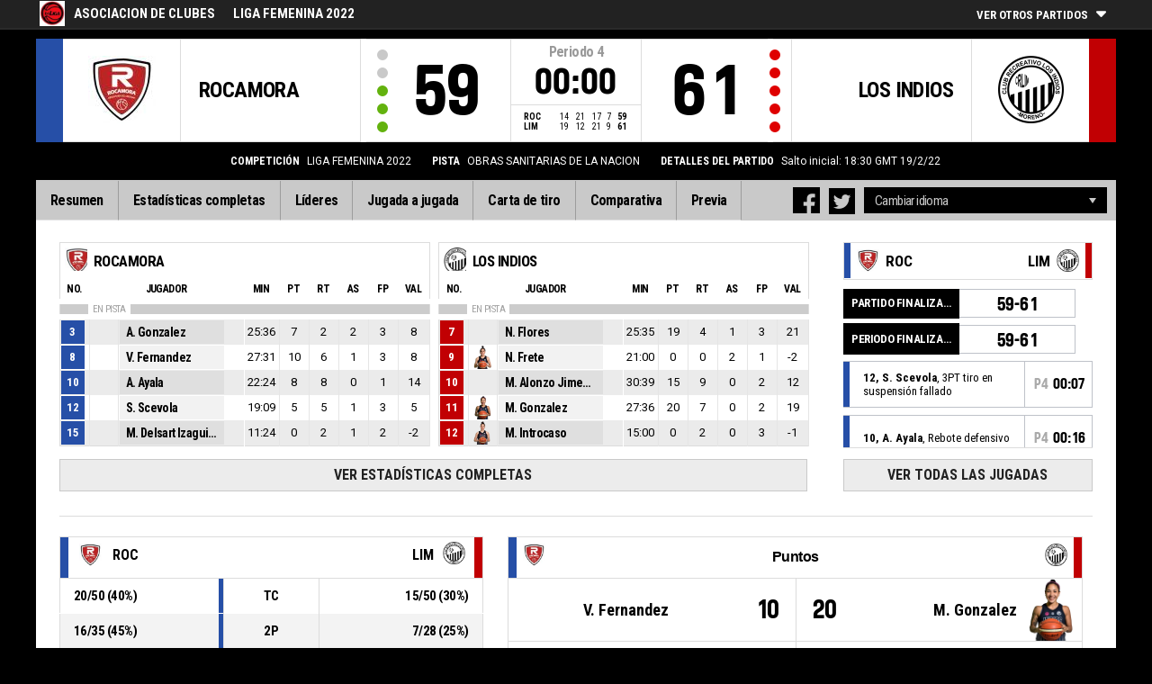

--- FILE ---
content_type: application/javascript
request_url: https://livestats.dcd.shared.geniussports.com/resources/js/toggleclasses_aj.js
body_size: 357
content:
function toggleclasses(pagekey, containerElem, musthaveclass, filterclass, show)
{
    if (typeof (Storage) !== "undefined") {
        try {

            sessionStorage.setItem(pagekey + '.toggleclasses', 1);
            sessionStorage.setItem(pagekey + '.toggleclasses.containerElem', containerElem);
            sessionStorage.setItem(pagekey + '.toggleclasses.musthaveclass', musthaveclass);
            sessionStorage.setItem(pagekey + '.toggleclasses.filterclass', filterclass);
            sessionStorage.setItem(pagekey + '.toggleclasses.show', show);
        } catch (e) {
        }
    }
    jQuery('#' + containerElem + ' .' + musthaveclass).each(function (index, value)
    {
        if (jQuery(this).hasClass(filterclass)) {
            if (show) {

                jQuery(this).show();
            } else {
                jQuery(this).hide();
            }
        } else {
            if (!show) {
                jQuery(this).show();
            } else {
                if (filterclass != 'per_all') {
                    jQuery(this).hide();
                } else {
                    jQuery(this).show();
                }
            }

        }
    });
}



--- FILE ---
content_type: application/javascript
request_url: https://livestats.dcd.shared.geniussports.com/data/competition/33182.json
body_size: 612
content:
[{"leagueId":101,"competitionId":33182,"matchId":2085486,"matchStatus":"COMPLETE","matchTime":"2022-04-23 21:30:00","matchTimeUTC":"2022-04-24 00:30:00","live":0,"homename":"BERAZATEGUI","homecode":"BER","homenameInternational":"BERAZATEGUI","hometeamId":74396,"homescore":"57","homelogo":"https:\/\/img.wh.sportingpulseinternational.com\/feb16e0b4a1a5c133fc430f4d2aa0b1dT1.jpg","awayname":"CORRIENTES BASQUET","awaycode":"COR","awaynameInternational":"CORRIENTES BASQUET","awayteamId":137853,"awayscore":"41","awaylogo":"https:\/\/img.wh.sportingpulseinternational.com\/0317685c779b9abbfd2cb78e0e1343b5T1.png"}]

--- FILE ---
content_type: application/javascript
request_url: https://livestats.dcd.shared.geniussports.com/data/2057654/data.json
body_size: 22963
content:
{"clock":"00:00","period":4,"periodLength":8,"periodType":"REGULAR","inOT":0,"tm":{"1":{"name":"ROCAMORA","nameInternational":"ROCAMORA","shortName":"ROCAMORA","shortNameInternational":"ROCAMORA","logo":"","logoT":{"size":"T1","height":75,"width":75,"bytes":2535,"url":"http:\/\/img.wh.sportingpulseinternational.com\/28ea0dda9f112f6eb4ff7ed397f6b59cT1.jpg"},"logoS":{"size":"S1","height":200,"width":200,"bytes":8062,"url":"http:\/\/img.wh.sportingpulseinternational.com\/28ea0dda9f112f6eb4ff7ed397f6b59cS1.jpg"},"code":"ROC","codeInternational":"ROC","coach":"LAURA GONZALEZ","coachDetails":{"firstName":"Laura","familyName":"Gonzalez","internationalFirstName":"Laura","internationalFamilyName":"Gonzalez","firstNameInitial":"L","familyNameInitial":"G","internationalFirstNameInitial":"L","internationalFamilyNameInitial":"G","scoreboardName":"L. Gonzalez"},"assistcoach1":"LEONARDO DOMINGUEZ","assistcoach1Details":{"firstName":"Leonardo","familyName":"Dominguez","internationalFirstName":"Leonardo","internationalFamilyName":"Dominguez","firstNameInitial":"L","familyNameInitial":"D","internationalFirstNameInitial":"L","internationalFamilyNameInitial":"D","scoreboardName":"L. Dominguez"},"assistcoach2":"ENZO SOMMER","assistcoach2Details":{"firstName":"Enzo","familyName":"Sommer","internationalFirstName":"Enzo","internationalFamilyName":"Sommer","firstNameInitial":"E","familyNameInitial":"S","internationalFirstNameInitial":"E","internationalFamilyNameInitial":"S","scoreboardName":"E. Sommer"},"asstSep":", ","score":59,"full_score":59,"tot_sMinutes":"160:00","tot_sFieldGoalsMade":20,"tot_sFieldGoalsAttempted":50,"tot_sFieldGoalsPercentage":40,"tot_sThreePointersMade":4,"tot_sThreePointersAttempted":15,"tot_sThreePointersPercentage":26,"tot_sTwoPointersMade":16,"tot_sTwoPointersAttempted":35,"tot_sTwoPointersPercentage":45,"tot_sFreeThrowsMade":15,"tot_sFreeThrowsAttempted":24,"tot_sFreeThrowsPercentage":62,"tot_sReboundsDefensive":27,"tot_sReboundsOffensive":8,"tot_sReboundsTotal":35,"tot_sAssists":6,"tot_sTurnovers":11,"tot_sSteals":7,"tot_sBlocks":2,"tot_sBlocksReceived":1,"tot_sFoulsPersonal":18,"tot_sFoulsOn":23,"tot_sFoulsTotal":19,"tot_sPoints":59,"tot_sPointsFromTurnovers":13,"tot_sPointsSecondChance":14,"tot_sPointsFastBreak":15,"tot_sBenchPoints":22,"tot_sPointsInThePaint":32,"tot_sTimeLeading":11.331666666667,"tot_sBiggestLead":9,"tot_sBiggestScoringRun":12,"tot_sLeadChanges":9,"tot_sTimesScoresLevel":6,"tot_sFoulsTeam":1,"tot_sReboundsTeam":2,"tot_sReboundsTeamDefensive":2,"tot_sReboundsTeamOffensive":0,"tot_sTurnoversTeam":0,"pl":{"1":{"sMinutes":"25:36","sFieldGoalsMade":3,"sFieldGoalsAttempted":6,"sFieldGoalsPercentage":50,"sThreePointersMade":0,"sThreePointersAttempted":0,"sThreePointersPercentage":0,"sTwoPointersMade":3,"sTwoPointersAttempted":6,"sTwoPointersPercentage":50,"sFreeThrowsMade":1,"sFreeThrowsAttempted":3,"sFreeThrowsPercentage":33,"sReboundsDefensive":2,"sReboundsOffensive":0,"sReboundsTotal":2,"sAssists":2,"sTurnovers":0,"sSteals":2,"sBlocks":0,"sBlocksReceived":1,"sFoulsPersonal":3,"sFoulsOn":4,"sPoints":7,"sPointsSecondChance":0,"sPointsFastBreak":3,"sPlusMinusPoints":8,"sPointsInThePaint":6,"eff_1":8,"eff_2":2,"eff_3":6,"eff_4":17,"eff_5":8,"eff_6":8,"eff_7":8,"firstName":"Antonella","firstNameInitial":"A","familyName":"Gonzalez","familyNameInitial":"G","internationalFirstName":"Antonella","internationalFirstNameInitial":"A","internationalFamilyName":"Gonzalez","internationalFamilyNameInitial":"G","active":1,"captain":1,"starter":1,"playingPosition":"","shirtNumber":"3","name":"A. Gonzalez"},"2":{"sMinutes":"2:14","sFieldGoalsMade":1,"sFieldGoalsAttempted":2,"sFieldGoalsPercentage":50,"sThreePointersMade":1,"sThreePointersAttempted":2,"sThreePointersPercentage":50,"sTwoPointersMade":0,"sTwoPointersAttempted":0,"sTwoPointersPercentage":0,"sFreeThrowsMade":0,"sFreeThrowsAttempted":0,"sFreeThrowsPercentage":0,"sReboundsDefensive":1,"sReboundsOffensive":0,"sReboundsTotal":1,"sAssists":0,"sTurnovers":0,"sSteals":0,"sBlocks":0,"sBlocksReceived":0,"sFoulsPersonal":1,"sFoulsOn":0,"sPoints":3,"sPointsSecondChance":3,"sPointsFastBreak":0,"sPlusMinusPoints":-2,"sPointsInThePaint":0,"eff_1":3,"eff_2":0,"eff_3":1.9,"eff_4":4.5,"eff_5":2,"eff_6":3,"eff_7":3,"firstName":"Florencia ","firstNameInitial":"F","familyName":"Respaud","familyNameInitial":"R","internationalFirstName":"Florencia ","internationalFirstNameInitial":"F","internationalFamilyName":"Respaud","internationalFamilyNameInitial":"R","active":0,"playingPosition":"","shirtNumber":"4","starter":0,"name":"F. Respaud"},"3":{"sMinutes":"11:02","sFieldGoalsMade":4,"sFieldGoalsAttempted":5,"sFieldGoalsPercentage":80,"sThreePointersMade":1,"sThreePointersAttempted":1,"sThreePointersPercentage":100,"sTwoPointersMade":3,"sTwoPointersAttempted":4,"sTwoPointersPercentage":75,"sFreeThrowsMade":0,"sFreeThrowsAttempted":0,"sFreeThrowsPercentage":0,"sReboundsDefensive":1,"sReboundsOffensive":0,"sReboundsTotal":1,"sAssists":1,"sTurnovers":0,"sSteals":0,"sBlocks":0,"sBlocksReceived":0,"sFoulsPersonal":1,"sFoulsOn":1,"sPoints":9,"sPointsSecondChance":0,"sPointsFastBreak":7,"sPlusMinusPoints":1,"sPointsInThePaint":6,"eff_1":10,"eff_2":2,"eff_3":7.7,"eff_4":28.5,"eff_5":10,"eff_6":10,"eff_7":10,"firstName":"Clara","firstNameInitial":"C","familyName":"Montañana","familyNameInitial":"M","internationalFirstName":"Clara","internationalFirstNameInitial":"C","internationalFamilyName":"Montañana","internationalFamilyNameInitial":"M","active":0,"playingPosition":"","shirtNumber":"5","starter":0,"name":"C. Montañana"},"4":{"sMinutes":"16:12","sFieldGoalsMade":2,"sFieldGoalsAttempted":5,"sFieldGoalsPercentage":40,"sThreePointersMade":1,"sThreePointersAttempted":3,"sThreePointersPercentage":33,"sTwoPointersMade":1,"sTwoPointersAttempted":2,"sTwoPointersPercentage":50,"sFreeThrowsMade":2,"sFreeThrowsAttempted":4,"sFreeThrowsPercentage":50,"sReboundsDefensive":2,"sReboundsOffensive":0,"sReboundsTotal":2,"sAssists":0,"sTurnovers":2,"sSteals":1,"sBlocks":0,"sBlocksReceived":0,"sFoulsPersonal":3,"sFoulsOn":5,"sPoints":7,"sPointsSecondChance":0,"sPointsFastBreak":3,"sPlusMinusPoints":-14,"sPointsInThePaint":2,"eff_1":3,"eff_2":0,"eff_3":1.9,"eff_4":1.5,"eff_5":5,"eff_6":3,"eff_7":3,"firstName":"Irina","firstNameInitial":"I","familyName":"Figueroa","familyNameInitial":"F","internationalFirstName":"Irina","internationalFirstNameInitial":"I","internationalFamilyName":"Figueroa","internationalFamilyNameInitial":"F","active":0,"starter":1,"playingPosition":"","shirtNumber":"6","name":"I. Figueroa"},"5":{"sMinutes":"0:00","sFieldGoalsMade":0,"sFieldGoalsAttempted":0,"sFieldGoalsPercentage":0,"sThreePointersMade":0,"sThreePointersAttempted":0,"sThreePointersPercentage":0,"sTwoPointersMade":0,"sTwoPointersAttempted":0,"sTwoPointersPercentage":0,"sFreeThrowsMade":0,"sFreeThrowsAttempted":0,"sFreeThrowsPercentage":0,"sReboundsDefensive":0,"sReboundsOffensive":0,"sReboundsTotal":0,"sAssists":0,"sTurnovers":0,"sSteals":0,"sBlocks":0,"sBlocksReceived":0,"sFoulsPersonal":0,"sFoulsOn":0,"sPoints":0,"sPointsSecondChance":0,"sPointsFastBreak":0,"sPlusMinusPoints":0,"sPointsInThePaint":0,"eff_1":0,"eff_2":0,"eff_3":0,"eff_4":0,"eff_5":0,"eff_6":0,"eff_7":0,"firstName":"Avril","firstNameInitial":"A","familyName":"Saint Paul","familyNameInitial":"S","internationalFirstName":"Avril","internationalFirstNameInitial":"A","internationalFamilyName":"Saint Paul","internationalFamilyNameInitial":"S","active":0,"playingPosition":"","shirtNumber":"7","starter":0,"name":"A. Saint Paul"},"6":{"sMinutes":"27:31","sFieldGoalsMade":3,"sFieldGoalsAttempted":10,"sFieldGoalsPercentage":30,"sThreePointersMade":0,"sThreePointersAttempted":3,"sThreePointersPercentage":0,"sTwoPointersMade":3,"sTwoPointersAttempted":7,"sTwoPointersPercentage":42,"sFreeThrowsMade":4,"sFreeThrowsAttempted":6,"sFreeThrowsPercentage":66,"sReboundsDefensive":5,"sReboundsOffensive":1,"sReboundsTotal":6,"sAssists":1,"sTurnovers":3,"sSteals":2,"sBlocks":0,"sBlocksReceived":0,"sFoulsPersonal":3,"sFoulsOn":4,"sPoints":10,"sPointsSecondChance":2,"sPointsFastBreak":0,"sPlusMinusPoints":2,"sPointsInThePaint":6,"eff_1":7,"eff_2":2,"eff_3":4.1,"eff_4":16,"eff_5":8,"eff_6":7,"eff_7":7,"firstName":"Valeria","firstNameInitial":"V","familyName":"Fernandez","familyNameInitial":"F","internationalFirstName":"Valeria","internationalFirstNameInitial":"V","internationalFamilyName":"Fernandez","internationalFamilyNameInitial":"F","active":1,"starter":1,"playingPosition":"","shirtNumber":"8","name":"V. Fernandez"},"7":{"sMinutes":"2:01","sFieldGoalsMade":0,"sFieldGoalsAttempted":1,"sFieldGoalsPercentage":0,"sThreePointersMade":0,"sThreePointersAttempted":0,"sThreePointersPercentage":0,"sTwoPointersMade":0,"sTwoPointersAttempted":1,"sTwoPointersPercentage":0,"sFreeThrowsMade":0,"sFreeThrowsAttempted":0,"sFreeThrowsPercentage":0,"sReboundsDefensive":0,"sReboundsOffensive":0,"sReboundsTotal":0,"sAssists":0,"sTurnovers":0,"sSteals":0,"sBlocks":0,"sBlocksReceived":0,"sFoulsPersonal":0,"sFoulsOn":0,"sPoints":0,"sPointsSecondChance":0,"sPointsFastBreak":0,"sPlusMinusPoints":1,"sPointsInThePaint":0,"eff_1":-1,"eff_2":0,"eff_3":-0.7,"eff_4":-3,"eff_5":-1,"eff_6":-1,"eff_7":-1,"firstName":"Juana","firstNameInitial":"J","familyName":"Pais","familyNameInitial":"P","internationalFirstName":"Juana","internationalFirstNameInitial":"J","internationalFamilyName":"Pais","internationalFamilyNameInitial":"P","active":0,"playingPosition":"","shirtNumber":"9","starter":0,"name":"J. Pais"},"8":{"sMinutes":"22:24","sFieldGoalsMade":2,"sFieldGoalsAttempted":5,"sFieldGoalsPercentage":40,"sThreePointersMade":0,"sThreePointersAttempted":0,"sThreePointersPercentage":0,"sTwoPointersMade":2,"sTwoPointersAttempted":5,"sTwoPointersPercentage":40,"sFreeThrowsMade":4,"sFreeThrowsAttempted":6,"sFreeThrowsPercentage":66,"sReboundsDefensive":6,"sReboundsOffensive":2,"sReboundsTotal":8,"sAssists":0,"sTurnovers":2,"sSteals":0,"sBlocks":0,"sBlocksReceived":0,"sFoulsPersonal":1,"sFoulsOn":6,"sPoints":8,"sPointsSecondChance":4,"sPointsFastBreak":2,"sPlusMinusPoints":4,"sPointsInThePaint":4,"eff_1":9,"eff_2":0,"eff_3":5.3,"eff_4":29,"eff_5":14,"eff_6":9,"eff_7":9,"firstName":"Aylen","firstNameInitial":"A","familyName":"Ayala","familyNameInitial":"A","internationalFirstName":"Aylen","internationalFirstNameInitial":"A","internationalFamilyName":"Ayala","internationalFamilyNameInitial":"A","active":1,"starter":1,"playingPosition":"","shirtNumber":"10","name":"A. Ayala"},"9":{"sMinutes":"15:30","sFieldGoalsMade":2,"sFieldGoalsAttempted":4,"sFieldGoalsPercentage":50,"sThreePointersMade":0,"sThreePointersAttempted":0,"sThreePointersPercentage":0,"sTwoPointersMade":2,"sTwoPointersAttempted":4,"sTwoPointersPercentage":50,"sFreeThrowsMade":3,"sFreeThrowsAttempted":3,"sFreeThrowsPercentage":100,"sReboundsDefensive":0,"sReboundsOffensive":3,"sReboundsTotal":3,"sAssists":0,"sTurnovers":2,"sSteals":1,"sBlocks":1,"sBlocksReceived":0,"sFoulsPersonal":1,"sFoulsOn":2,"sPoints":7,"sPointsSecondChance":5,"sPointsFastBreak":0,"sPlusMinusPoints":9,"sPointsInThePaint":4,"eff_1":8,"eff_2":0,"eff_3":6.4,"eff_4":22,"eff_5":9,"eff_6":8,"eff_7":8,"firstName":"Delfina","firstNameInitial":"D","familyName":"Cergneaux","familyNameInitial":"C","internationalFirstName":"Delfina","internationalFirstNameInitial":"D","internationalFamilyName":"Cergneaux","internationalFamilyNameInitial":"C","active":0,"playingPosition":"","shirtNumber":"11","starter":0,"name":"D. Cergneaux"},"10":{"sMinutes":"19:09","sFieldGoalsMade":2,"sFieldGoalsAttempted":5,"sFieldGoalsPercentage":40,"sThreePointersMade":0,"sThreePointersAttempted":2,"sThreePointersPercentage":0,"sTwoPointersMade":2,"sTwoPointersAttempted":3,"sTwoPointersPercentage":66,"sFreeThrowsMade":1,"sFreeThrowsAttempted":2,"sFreeThrowsPercentage":50,"sReboundsDefensive":4,"sReboundsOffensive":1,"sReboundsTotal":5,"sAssists":1,"sTurnovers":0,"sSteals":0,"sBlocks":0,"sBlocksReceived":0,"sFoulsPersonal":3,"sFoulsOn":1,"sPoints":5,"sPointsSecondChance":0,"sPointsFastBreak":0,"sPlusMinusPoints":-11,"sPointsInThePaint":4,"eff_1":7,"eff_2":2,"eff_3":3.3,"eff_4":13,"eff_5":5,"eff_6":7,"eff_7":7,"firstName":"Sabrina","firstNameInitial":"S","familyName":"Scevola","familyNameInitial":"S","internationalFirstName":"Sabrina","internationalFirstNameInitial":"S","internationalFamilyName":"Scevola","internationalFamilyNameInitial":"S","active":1,"starter":1,"playingPosition":"","shirtNumber":"12","name":"S. Scevola"},"11":{"sMinutes":"11:24","sFieldGoalsMade":0,"sFieldGoalsAttempted":3,"sFieldGoalsPercentage":0,"sThreePointersMade":0,"sThreePointersAttempted":3,"sThreePointersPercentage":0,"sTwoPointersMade":0,"sTwoPointersAttempted":0,"sTwoPointersPercentage":0,"sFreeThrowsMade":0,"sFreeThrowsAttempted":0,"sFreeThrowsPercentage":0,"sReboundsDefensive":2,"sReboundsOffensive":0,"sReboundsTotal":2,"sAssists":1,"sTurnovers":1,"sSteals":1,"sBlocks":0,"sBlocksReceived":0,"sFoulsPersonal":2,"sFoulsOn":0,"sPoints":0,"sPointsSecondChance":0,"sPointsFastBreak":0,"sPlusMinusPoints":-2,"sPointsInThePaint":0,"eff_1":0,"eff_2":1,"eff_3":-1.6,"eff_4":-8,"eff_5":-2,"eff_6":0,"eff_7":0,"firstName":"Melanie","firstNameInitial":"M","familyName":"Delsart Izaguirre","familyNameInitial":"D","internationalFirstName":"Melanie","internationalFirstNameInitial":"M","internationalFamilyName":"Delsart Izaguirre","internationalFamilyNameInitial":"D","active":1,"playingPosition":"","shirtNumber":"15","starter":0,"name":"M. Delsart Izaguirre"},"12":{"sMinutes":"6:57","sFieldGoalsMade":1,"sFieldGoalsAttempted":4,"sFieldGoalsPercentage":25,"sThreePointersMade":1,"sThreePointersAttempted":1,"sThreePointersPercentage":100,"sTwoPointersMade":0,"sTwoPointersAttempted":3,"sTwoPointersPercentage":0,"sFreeThrowsMade":0,"sFreeThrowsAttempted":0,"sFreeThrowsPercentage":0,"sReboundsDefensive":2,"sReboundsOffensive":1,"sReboundsTotal":3,"sAssists":0,"sTurnovers":0,"sSteals":0,"sBlocks":1,"sBlocksReceived":0,"sFoulsPersonal":0,"sFoulsOn":0,"sPoints":3,"sPointsSecondChance":0,"sPointsFastBreak":0,"sPlusMinusPoints":-6,"sPointsInThePaint":0,"eff_1":4,"eff_2":2,"eff_3":2.6,"eff_4":11.5,"eff_5":4,"eff_6":4,"eff_7":4,"firstName":"Martina","firstNameInitial":"M","familyName":"Schunk","familyNameInitial":"S","internationalFirstName":"Martina","internationalFirstNameInitial":"M","internationalFamilyName":"Schunk","internationalFamilyNameInitial":"S","active":0,"playingPosition":"","shirtNumber":"16","starter":0,"name":"M. Schunk"}},"tot_eff_1":59,"tot_eff_2":2,"tot_eff_3":36.5,"tot_eff_4":135,"tot_eff_5":63,"tot_eff_6":59,"tot_eff_7":59,"p1_score":14,"p2_score":21,"p3_score":17,"p4_score":7,"fouls":3,"timeouts":0,"shot":[{"r":1,"x":10,"y":45,"p":8,"pno":8,"tno":1,"per":1,"perType":"REGULAR","actionType":"2pt","actionNumber":7,"previousAction":"","subType":"jumpshot","player":"A. AYALA","shirtNumber":"10"},{"r":0,"x":31,"y":58,"p":10,"pno":10,"tno":1,"per":1,"perType":"REGULAR","actionType":"3pt","actionNumber":11,"previousAction":"","subType":"jumpshot","player":"S. SCEVOLA","shirtNumber":"12"},{"r":0,"x":20,"y":73,"p":4,"pno":4,"tno":1,"per":1,"perType":"REGULAR","actionType":"2pt","actionNumber":19,"previousAction":"","subType":"jumpshot","player":"I. FIGUEROA","shirtNumber":"6"},{"r":0,"x":11,"y":58,"p":1,"pno":1,"tno":1,"per":1,"perType":"REGULAR","actionType":"2pt","actionNumber":23,"previousAction":"","subType":"layup","player":"A. GONZALEZ","shirtNumber":"3"},{"r":1,"x":11,"y":56,"p":4,"pno":4,"tno":1,"per":1,"perType":"REGULAR","actionType":"2pt","actionNumber":34,"previousAction":"","subType":"layup","player":"I. FIGUEROA","shirtNumber":"6"},{"r":1,"x":10,"y":58,"p":10,"pno":10,"tno":1,"per":1,"perType":"REGULAR","actionType":"2pt","actionNumber":38,"previousAction":"","subType":"layup","player":"S. SCEVOLA","shirtNumber":"12"},{"r":0,"x":27,"y":73,"p":6,"pno":6,"tno":1,"per":1,"perType":"REGULAR","actionType":"3pt","actionNumber":44,"previousAction":"","subType":"jumpshot","player":"V. FERNANDEZ","shirtNumber":"8"},{"r":1,"x":14,"y":51,"p":1,"pno":1,"tno":1,"per":1,"perType":"REGULAR","actionType":"2pt","actionNumber":79,"previousAction":"","subType":"layup","player":"A. GONZALEZ","shirtNumber":"3"},{"r":0,"x":8,"y":35,"p":8,"pno":8,"tno":1,"per":1,"perType":"REGULAR","actionType":"2pt","actionNumber":96,"previousAction":"","subType":"jumpshot","player":"A. AYALA","shirtNumber":"10"},{"r":0,"x":13,"y":55,"p":12,"pno":12,"tno":1,"per":1,"perType":"REGULAR","actionType":"2pt","actionNumber":118,"previousAction":"","subType":"layup","player":"M. SCHUNK","shirtNumber":"16"},{"r":0,"x":12,"y":13,"p":7,"pno":7,"tno":1,"per":1,"perType":"REGULAR","actionType":"2pt","actionNumber":123,"previousAction":"","subType":"jumpshot","player":"J. PAIS","shirtNumber":"9"},{"r":1,"x":24,"y":84,"p":12,"pno":12,"tno":1,"per":1,"perType":"REGULAR","actionType":"3pt","actionNumber":127,"previousAction":"","subType":"jumpshot","player":"M. SCHUNK","shirtNumber":"16"},{"r":0,"x":16,"y":46,"p":10,"pno":10,"tno":1,"per":1,"perType":"REGULAR","actionType":"2pt","actionNumber":131,"previousAction":"","subType":"hookshot","player":"S. SCEVOLA","shirtNumber":"12"},{"r":0,"x":11,"y":44,"p":12,"pno":12,"tno":1,"per":2,"perType":"REGULAR","actionType":"2pt","actionNumber":155,"previousAction":"","subType":"layup","player":"M. SCHUNK","shirtNumber":"16"},{"r":1,"x":33,"y":49,"p":2,"pno":2,"tno":1,"per":2,"perType":"REGULAR","actionType":"3pt","actionNumber":157,"previousAction":"","subType":"jumpshot","player":"F. RESPAUD","shirtNumber":"4"},{"r":0,"x":31,"y":31,"p":11,"pno":11,"tno":1,"per":2,"perType":"REGULAR","actionType":"3pt","actionNumber":167,"previousAction":"","subType":"jumpshot","player":"M. DELSART IZAGUIRRE","shirtNumber":"15"},{"r":0,"x":24,"y":84,"p":2,"pno":2,"tno":1,"per":2,"perType":"REGULAR","actionType":"3pt","actionNumber":169,"previousAction":"","subType":"jumpshot","player":"F. RESPAUD","shirtNumber":"4"},{"r":1,"x":16,"y":61,"p":1,"pno":1,"tno":1,"per":2,"perType":"REGULAR","actionType":"2pt","actionNumber":219,"previousAction":"","subType":"hookshot","player":"A. GONZALEZ","shirtNumber":"3"},{"r":0,"x":12,"y":39,"p":8,"pno":8,"tno":1,"per":2,"perType":"REGULAR","actionType":"2pt","actionNumber":239,"previousAction":"","subType":"jumpshot","player":"A. AYALA","shirtNumber":"10"},{"r":1,"x":14,"y":52,"p":8,"pno":8,"tno":1,"per":2,"perType":"REGULAR","actionType":"2pt","actionNumber":241,"previousAction":"","subType":"jumpshot","player":"A. AYALA","shirtNumber":"10"},{"r":1,"x":13,"y":57,"p":3,"pno":3,"tno":1,"per":2,"perType":"REGULAR","actionType":"2pt","actionNumber":244,"previousAction":"","subType":"jumpshot","player":"C. MONTAÑANA","shirtNumber":"5"},{"r":1,"x":14,"y":50,"p":6,"pno":6,"tno":1,"per":2,"perType":"REGULAR","actionType":"2pt","actionNumber":247,"previousAction":"","subType":"layup","player":"V. FERNANDEZ","shirtNumber":"8"},{"r":0,"x":15,"y":46,"p":9,"pno":9,"tno":1,"per":2,"perType":"REGULAR","actionType":"2pt","actionNumber":257,"previousAction":"","subType":"jumpshot","player":"D. CERGNEAUX","shirtNumber":"11"},{"r":0,"x":29,"y":21,"p":6,"pno":6,"tno":1,"per":2,"perType":"REGULAR","actionType":"3pt","actionNumber":275,"previousAction":"","subType":"jumpshot","player":"V. FERNANDEZ","shirtNumber":"8"},{"r":1,"x":13,"y":57,"p":9,"pno":9,"tno":1,"per":2,"perType":"REGULAR","actionType":"2pt","actionNumber":281,"previousAction":"","subType":"layup","player":"D. CERGNEAUX","shirtNumber":"11"},{"r":1,"x":10,"y":58,"p":6,"pno":6,"tno":1,"per":2,"perType":"REGULAR","actionType":"2pt","actionNumber":285,"previousAction":"","subType":"layup","player":"V. FERNANDEZ","shirtNumber":"8"},{"r":0,"x":9,"y":40,"p":3,"pno":3,"tno":1,"per":2,"perType":"REGULAR","actionType":"2pt","actionNumber":287,"previousAction":"","subType":"layup","player":"C. MONTAÑANA","shirtNumber":"5"},{"r":1,"x":11,"y":38,"p":3,"pno":3,"tno":1,"per":2,"perType":"REGULAR","actionType":"2pt","actionNumber":303,"previousAction":"","subType":"layup","player":"C. MONTAÑANA","shirtNumber":"5"},{"r":0,"x":83,"y":50,"p":8,"pno":8,"tno":1,"per":3,"perType":"REGULAR","actionType":"2pt","actionNumber":334,"previousAction":"","subType":"jumpshot","player":"A. AYALA","shirtNumber":"10"},{"r":0,"x":90,"y":56,"p":6,"pno":6,"tno":1,"per":3,"perType":"REGULAR","actionType":"2pt","actionNumber":338,"previousAction":"","subType":"jumpshot","player":"V. FERNANDEZ","shirtNumber":"8"},{"r":1,"x":88,"y":50,"p":6,"pno":6,"tno":1,"per":3,"perType":"REGULAR","actionType":"2pt","actionNumber":342,"previousAction":"","subType":"jumpshot","player":"V. FERNANDEZ","shirtNumber":"8"},{"r":1,"x":82,"y":8,"p":4,"pno":4,"tno":1,"per":3,"perType":"REGULAR","actionType":"3pt","actionNumber":346,"previousAction":"","subType":"jumpshot","player":"I. FIGUEROA","shirtNumber":"6"},{"r":0,"x":80,"y":92,"p":6,"pno":6,"tno":1,"per":3,"perType":"REGULAR","actionType":"3pt","actionNumber":357,"previousAction":"","subType":"jumpshot","player":"V. FERNANDEZ","shirtNumber":"8"},{"r":1,"x":89,"y":43,"p":9,"pno":9,"tno":1,"per":3,"perType":"REGULAR","actionType":"2pt","actionNumber":361,"previousAction":"","subType":"jumpshot","player":"D. CERGNEAUX","shirtNumber":"11"},{"r":0,"x":73,"y":81,"p":11,"pno":11,"tno":1,"per":3,"perType":"REGULAR","actionType":"3pt","actionNumber":406,"previousAction":"","subType":"jumpshot","player":"M. DELSART IZAGUIRRE","shirtNumber":"15"},{"r":1,"x":87,"y":53,"p":1,"pno":1,"tno":1,"per":3,"perType":"REGULAR","actionType":"2pt","actionNumber":427,"previousAction":"","subType":"layup","player":"A. GONZALEZ","shirtNumber":"3"},{"r":0,"x":88,"y":37,"p":1,"pno":1,"tno":1,"per":3,"perType":"REGULAR","actionType":"2pt","actionNumber":437,"previousAction":"","subType":"layup","player":"A. GONZALEZ","shirtNumber":"3"},{"r":0,"x":84,"y":44,"p":1,"pno":1,"tno":1,"per":3,"perType":"REGULAR","actionType":"2pt","actionNumber":464,"previousAction":"","subType":"layup","player":"A. GONZALEZ","shirtNumber":"3"},{"r":0,"x":89,"y":42,"p":6,"pno":6,"tno":1,"per":3,"perType":"REGULAR","actionType":"2pt","actionNumber":482,"previousAction":"","subType":"drivinglayup","player":"V. FERNANDEZ","shirtNumber":"8"},{"r":0,"x":85,"y":17,"p":12,"pno":12,"tno":1,"per":3,"perType":"REGULAR","actionType":"2pt","actionNumber":492,"previousAction":"","subType":"jumpshot","player":"M. SCHUNK","shirtNumber":"16"},{"r":0,"x":85,"y":56,"p":6,"pno":6,"tno":1,"per":3,"perType":"REGULAR","actionType":"2pt","actionNumber":501,"previousAction":"","subType":"layup","player":"V. FERNANDEZ","shirtNumber":"8"},{"r":1,"x":68,"y":36,"p":3,"pno":3,"tno":1,"per":3,"perType":"REGULAR","actionType":"3pt","actionNumber":515,"previousAction":"","subType":"jumpshot","player":"C. MONTAÑANA","shirtNumber":"5"},{"r":1,"x":88,"y":57,"p":3,"pno":3,"tno":1,"per":4,"perType":"REGULAR","actionType":"2pt","actionNumber":528,"previousAction":"","subType":"layup","player":"C. MONTAÑANA","shirtNumber":"5"},{"r":0,"x":78,"y":11,"p":4,"pno":4,"tno":1,"per":4,"perType":"REGULAR","actionType":"3pt","actionNumber":535,"previousAction":"","subType":"jumpshot","player":"I. FIGUEROA","shirtNumber":"6"},{"r":0,"x":89,"y":75,"p":9,"pno":9,"tno":1,"per":4,"perType":"REGULAR","actionType":"2pt","actionNumber":572,"previousAction":"","subType":"jumpshot","player":"D. CERGNEAUX","shirtNumber":"11"},{"r":0,"x":68,"y":51,"p":4,"pno":4,"tno":1,"per":4,"perType":"REGULAR","actionType":"3pt","actionNumber":585,"previousAction":"","subType":"jumpshot","player":"I. FIGUEROA","shirtNumber":"6"},{"r":0,"x":87,"y":53,"p":6,"pno":6,"tno":1,"per":4,"perType":"REGULAR","actionType":"2pt","actionNumber":604,"previousAction":"","subType":"layup","player":"V. FERNANDEZ","shirtNumber":"8"},{"r":0,"x":76,"y":88,"p":11,"pno":11,"tno":1,"per":4,"perType":"REGULAR","actionType":"3pt","actionNumber":610,"previousAction":"","subType":"jumpshot","player":"M. DELSART IZAGUIRRE","shirtNumber":"15"},{"r":1,"x":85,"y":39,"p":10,"pno":10,"tno":1,"per":4,"perType":"REGULAR","actionType":"2pt","actionNumber":642,"previousAction":"","subType":"jumpshot","player":"S. SCEVOLA","shirtNumber":"12"},{"r":0,"x":70,"y":67,"p":10,"pno":10,"tno":1,"per":4,"perType":"REGULAR","actionType":"3pt","actionNumber":651,"previousAction":"","subType":"jumpshot","player":"S. SCEVOLA","shirtNumber":"12"}],"scoring":[{"gt":"07:55","pno":8,"tno":1,"per":1,"perType":"REGULAR","player":"A. AYALA","shirtNumber":"10","firstName":"Aylen","familyName":"Ayala","internationalFirstName":"Aylen","internationalFamilyName":"Ayala","firstNameInitial":"A","familyNameInitial":"A","internationalFirstNameInitial":"A","internationalFamilyNameInitial":"A","scoreboardName":"A. Ayala"},{"gt":"06:13","pno":4,"tno":1,"per":1,"perType":"REGULAR","player":"I. FIGUEROA","shirtNumber":"6","firstName":"Irina","familyName":"Figueroa","internationalFirstName":"Irina","internationalFamilyName":"Figueroa","firstNameInitial":"I","familyNameInitial":"F","internationalFirstNameInitial":"I","internationalFamilyNameInitial":"F","scoreboardName":"I. Figueroa"},{"gt":"05:30","pno":10,"tno":1,"per":1,"perType":"REGULAR","player":"S. SCEVOLA","shirtNumber":"12","firstName":"Sabrina","familyName":"Scevola","internationalFirstName":"Sabrina","internationalFamilyName":"Scevola","firstNameInitial":"S","familyNameInitial":"S","internationalFirstNameInitial":"S","internationalFamilyNameInitial":"S","scoreboardName":"S. Scevola"},{"gt":"03:29","pno":4,"tno":1,"per":1,"perType":"REGULAR","player":"I. FIGUEROA","shirtNumber":"6","firstName":"Irina","familyName":"Figueroa","internationalFirstName":"Irina","internationalFamilyName":"Figueroa","firstNameInitial":"I","familyNameInitial":"F","internationalFirstNameInitial":"I","internationalFamilyNameInitial":"F","scoreboardName":"I. Figueroa"},{"gt":"03:28","pno":4,"tno":1,"per":1,"perType":"REGULAR","player":"I. FIGUEROA","shirtNumber":"6","firstName":"Irina","familyName":"Figueroa","internationalFirstName":"Irina","internationalFamilyName":"Figueroa","firstNameInitial":"I","familyNameInitial":"F","internationalFirstNameInitial":"I","internationalFamilyNameInitial":"F","scoreboardName":"I. Figueroa"},{"gt":"03:15","pno":1,"tno":1,"per":1,"perType":"REGULAR","player":"A. GONZALEZ","shirtNumber":"3","firstName":"Antonella","familyName":"Gonzalez","internationalFirstName":"Antonella","internationalFamilyName":"Gonzalez","firstNameInitial":"A","familyNameInitial":"G","internationalFirstNameInitial":"A","internationalFamilyNameInitial":"G","scoreboardName":"A. Gonzalez"},{"gt":"02:01","pno":10,"tno":1,"per":1,"perType":"REGULAR","player":"S. SCEVOLA","shirtNumber":"12","firstName":"Sabrina","familyName":"Scevola","internationalFirstName":"Sabrina","internationalFamilyName":"Scevola","firstNameInitial":"S","familyNameInitial":"S","internationalFirstNameInitial":"S","internationalFamilyNameInitial":"S","scoreboardName":"S. Scevola"},{"gt":"00:46","pno":12,"tno":1,"per":1,"perType":"REGULAR","player":"M. SCHUNK","shirtNumber":"16","firstName":"Martina","familyName":"Schunk","internationalFirstName":"Martina","internationalFamilyName":"Schunk","firstNameInitial":"M","familyNameInitial":"S","internationalFirstNameInitial":"M","internationalFamilyNameInitial":"S","scoreboardName":"M. Schunk"},{"gt":"07:00","pno":2,"tno":1,"per":2,"perType":"REGULAR","player":"F. RESPAUD","shirtNumber":"4","firstName":"Florencia ","familyName":"Respaud","internationalFirstName":"Florencia ","internationalFamilyName":"Respaud","firstNameInitial":"F","familyNameInitial":"R","internationalFirstNameInitial":"F","internationalFamilyNameInitial":"R","scoreboardName":"F. Respaud"},{"gt":"05:20","pno":1,"tno":1,"per":2,"perType":"REGULAR","player":"A. GONZALEZ","shirtNumber":"3","firstName":"Antonella","familyName":"Gonzalez","internationalFirstName":"Antonella","internationalFamilyName":"Gonzalez","firstNameInitial":"A","familyNameInitial":"G","internationalFirstNameInitial":"A","internationalFamilyNameInitial":"G","scoreboardName":"A. Gonzalez"},{"gt":"04:23","pno":8,"tno":1,"per":2,"perType":"REGULAR","player":"A. AYALA","shirtNumber":"10","firstName":"Aylen","familyName":"Ayala","internationalFirstName":"Aylen","internationalFamilyName":"Ayala","firstNameInitial":"A","familyNameInitial":"A","internationalFirstNameInitial":"A","internationalFamilyNameInitial":"A","scoreboardName":"A. Ayala"},{"gt":"04:06","pno":3,"tno":1,"per":2,"perType":"REGULAR","player":"C. MONTAÑANA","shirtNumber":"5","firstName":"Clara","familyName":"Montañana","internationalFirstName":"Clara","internationalFamilyName":"Montañana","firstNameInitial":"C","familyNameInitial":"M","internationalFirstNameInitial":"C","internationalFamilyNameInitial":"M","scoreboardName":"C. Montañana"},{"gt":"03:31","pno":6,"tno":1,"per":2,"perType":"REGULAR","player":"V. FERNANDEZ","shirtNumber":"8","firstName":"Valeria","familyName":"Fernandez","internationalFirstName":"Valeria","internationalFamilyName":"Fernandez","firstNameInitial":"V","familyNameInitial":"F","internationalFirstNameInitial":"V","internationalFamilyNameInitial":"F","scoreboardName":"V. Fernandez"},{"gt":"02:57","pno":9,"tno":1,"per":2,"perType":"REGULAR","player":"D. CERGNEAUX","shirtNumber":"11","firstName":"Delfina","familyName":"Cergneaux","internationalFirstName":"Delfina","internationalFamilyName":"Cergneaux","firstNameInitial":"D","familyNameInitial":"C","internationalFirstNameInitial":"D","internationalFamilyNameInitial":"C","scoreboardName":"D. Cergneaux"},{"gt":"02:57","pno":9,"tno":1,"per":2,"perType":"REGULAR","player":"D. CERGNEAUX","shirtNumber":"11","firstName":"Delfina","familyName":"Cergneaux","internationalFirstName":"Delfina","internationalFamilyName":"Cergneaux","firstNameInitial":"D","familyNameInitial":"C","internationalFirstNameInitial":"D","internationalFamilyNameInitial":"C","scoreboardName":"D. Cergneaux"},{"gt":"01:52","pno":9,"tno":1,"per":2,"perType":"REGULAR","player":"D. CERGNEAUX","shirtNumber":"11","firstName":"Delfina","familyName":"Cergneaux","internationalFirstName":"Delfina","internationalFamilyName":"Cergneaux","firstNameInitial":"D","familyNameInitial":"C","internationalFirstNameInitial":"D","internationalFamilyNameInitial":"C","scoreboardName":"D. Cergneaux"},{"gt":"01:18","pno":6,"tno":1,"per":2,"perType":"REGULAR","player":"V. FERNANDEZ","shirtNumber":"8","firstName":"Valeria","familyName":"Fernandez","internationalFirstName":"Valeria","internationalFamilyName":"Fernandez","firstNameInitial":"V","familyNameInitial":"F","internationalFirstNameInitial":"V","internationalFamilyNameInitial":"F","scoreboardName":"V. Fernandez"},{"gt":"00:44","pno":8,"tno":1,"per":2,"perType":"REGULAR","player":"A. AYALA","shirtNumber":"10","firstName":"Aylen","familyName":"Ayala","internationalFirstName":"Aylen","internationalFamilyName":"Ayala","firstNameInitial":"A","familyNameInitial":"A","internationalFirstNameInitial":"A","internationalFamilyNameInitial":"A","scoreboardName":"A. Ayala"},{"gt":"00:44","pno":8,"tno":1,"per":2,"perType":"REGULAR","player":"A. AYALA","shirtNumber":"10","firstName":"Aylen","familyName":"Ayala","internationalFirstName":"Aylen","internationalFamilyName":"Ayala","firstNameInitial":"A","familyNameInitial":"A","internationalFirstNameInitial":"A","internationalFamilyNameInitial":"A","scoreboardName":"A. Ayala"},{"gt":"00:22","pno":3,"tno":1,"per":2,"perType":"REGULAR","player":"C. MONTAÑANA","shirtNumber":"5","firstName":"Clara","familyName":"Montañana","internationalFirstName":"Clara","internationalFamilyName":"Montañana","firstNameInitial":"C","familyNameInitial":"M","internationalFirstNameInitial":"C","internationalFamilyNameInitial":"M","scoreboardName":"C. Montañana"},{"gt":"06:51","pno":6,"tno":1,"per":3,"perType":"REGULAR","player":"V. FERNANDEZ","shirtNumber":"8","firstName":"Valeria","familyName":"Fernandez","internationalFirstName":"Valeria","internationalFamilyName":"Fernandez","firstNameInitial":"V","familyNameInitial":"F","internationalFirstNameInitial":"V","internationalFamilyNameInitial":"F","scoreboardName":"V. Fernandez"},{"gt":"06:29","pno":4,"tno":1,"per":3,"perType":"REGULAR","player":"I. FIGUEROA","shirtNumber":"6","firstName":"Irina","familyName":"Figueroa","internationalFirstName":"Irina","internationalFamilyName":"Figueroa","firstNameInitial":"I","familyNameInitial":"F","internationalFirstNameInitial":"I","internationalFamilyNameInitial":"F","scoreboardName":"I. Figueroa"},{"gt":"05:55","pno":9,"tno":1,"per":3,"perType":"REGULAR","player":"D. CERGNEAUX","shirtNumber":"11","firstName":"Delfina","familyName":"Cergneaux","internationalFirstName":"Delfina","internationalFamilyName":"Cergneaux","firstNameInitial":"D","familyNameInitial":"C","internationalFirstNameInitial":"D","internationalFamilyNameInitial":"C","scoreboardName":"D. Cergneaux"},{"gt":"05:47","pno":9,"tno":1,"per":3,"perType":"REGULAR","player":"D. CERGNEAUX","shirtNumber":"11","firstName":"Delfina","familyName":"Cergneaux","internationalFirstName":"Delfina","internationalFamilyName":"Cergneaux","firstNameInitial":"D","familyNameInitial":"C","internationalFirstNameInitial":"D","internationalFamilyNameInitial":"C","scoreboardName":"D. Cergneaux"},{"gt":"04:57","pno":8,"tno":1,"per":3,"perType":"REGULAR","player":"A. AYALA","shirtNumber":"10","firstName":"Aylen","familyName":"Ayala","internationalFirstName":"Aylen","internationalFamilyName":"Ayala","firstNameInitial":"A","familyNameInitial":"A","internationalFirstNameInitial":"A","internationalFamilyNameInitial":"A","scoreboardName":"A. Ayala"},{"gt":"04:57","pno":8,"tno":1,"per":3,"perType":"REGULAR","player":"A. AYALA","shirtNumber":"10","firstName":"Aylen","familyName":"Ayala","internationalFirstName":"Aylen","internationalFamilyName":"Ayala","firstNameInitial":"A","familyNameInitial":"A","internationalFirstNameInitial":"A","internationalFamilyNameInitial":"A","scoreboardName":"A. Ayala"},{"gt":"03:24","pno":1,"tno":1,"per":3,"perType":"REGULAR","player":"A. GONZALEZ","shirtNumber":"3","firstName":"Antonella","familyName":"Gonzalez","internationalFirstName":"Antonella","internationalFamilyName":"Gonzalez","firstNameInitial":"A","familyNameInitial":"G","internationalFirstNameInitial":"A","internationalFamilyNameInitial":"G","scoreboardName":"A. Gonzalez"},{"gt":"03:24","pno":1,"tno":1,"per":3,"perType":"REGULAR","player":"A. GONZALEZ","shirtNumber":"3","firstName":"Antonella","familyName":"Gonzalez","internationalFirstName":"Antonella","internationalFamilyName":"Gonzalez","firstNameInitial":"A","familyNameInitial":"G","internationalFirstNameInitial":"A","internationalFamilyNameInitial":"G","scoreboardName":"A. Gonzalez"},{"gt":"01:32","pno":6,"tno":1,"per":3,"perType":"REGULAR","player":"V. FERNANDEZ","shirtNumber":"8","firstName":"Valeria","familyName":"Fernandez","internationalFirstName":"Valeria","internationalFamilyName":"Fernandez","firstNameInitial":"V","familyNameInitial":"F","internationalFirstNameInitial":"V","internationalFamilyNameInitial":"F","scoreboardName":"V. Fernandez"},{"gt":"00:10","pno":3,"tno":1,"per":3,"perType":"REGULAR","player":"C. MONTAÑANA","shirtNumber":"5","firstName":"Clara","familyName":"Montañana","internationalFirstName":"Clara","internationalFamilyName":"Montañana","firstNameInitial":"C","familyNameInitial":"M","internationalFirstNameInitial":"C","internationalFamilyNameInitial":"M","scoreboardName":"C. Montañana"},{"gt":"07:26","pno":3,"tno":1,"per":4,"perType":"REGULAR","player":"C. MONTAÑANA","shirtNumber":"5","firstName":"Clara","familyName":"Montañana","internationalFirstName":"Clara","internationalFamilyName":"Montañana","firstNameInitial":"C","familyNameInitial":"M","internationalFirstNameInitial":"C","internationalFamilyNameInitial":"M","scoreboardName":"C. Montañana"},{"gt":"04:57","pno":6,"tno":1,"per":4,"perType":"REGULAR","player":"V. FERNANDEZ","shirtNumber":"8","firstName":"Valeria","familyName":"Fernandez","internationalFirstName":"Valeria","internationalFamilyName":"Fernandez","firstNameInitial":"V","familyNameInitial":"F","internationalFirstNameInitial":"V","internationalFamilyNameInitial":"F","scoreboardName":"V. Fernandez"},{"gt":"04:57","pno":6,"tno":1,"per":4,"perType":"REGULAR","player":"V. FERNANDEZ","shirtNumber":"8","firstName":"Valeria","familyName":"Fernandez","internationalFirstName":"Valeria","internationalFamilyName":"Fernandez","firstNameInitial":"V","familyNameInitial":"F","internationalFirstNameInitial":"V","internationalFamilyNameInitial":"F","scoreboardName":"V. Fernandez"},{"gt":"01:43","pno":6,"tno":1,"per":4,"perType":"REGULAR","player":"V. FERNANDEZ","shirtNumber":"8","firstName":"Valeria","familyName":"Fernandez","internationalFirstName":"Valeria","internationalFamilyName":"Fernandez","firstNameInitial":"V","familyNameInitial":"F","internationalFirstNameInitial":"V","internationalFamilyNameInitial":"F","scoreboardName":"V. Fernandez"},{"gt":"00:42","pno":10,"tno":1,"per":4,"perType":"REGULAR","player":"S. SCEVOLA","shirtNumber":"12","firstName":"Sabrina","familyName":"Scevola","internationalFirstName":"Sabrina","internationalFamilyName":"Scevola","firstNameInitial":"S","familyNameInitial":"S","internationalFirstNameInitial":"S","internationalFamilyNameInitial":"S","scoreboardName":"S. Scevola"}],"lds":{"sBlocks":{"1":{"name":"D. CERGNEAUX","tot":1,"tno":1,"pno":9,"shirtNumber":"11","firstName":"Delfina","familyName":"Cergneaux","internationalFirstName":"Delfina","internationalFamilyName":"Cergneaux","firstNameInitial":"D","familyNameInitial":"C","internationalFirstNameInitial":"D","internationalFamilyNameInitial":"C","scoreboardName":"D. Cergneaux"},"2":{"name":"M. SCHUNK","tot":1,"tno":1,"pno":12,"shirtNumber":"16","firstName":"Martina","familyName":"Schunk","internationalFirstName":"Martina","internationalFamilyName":"Schunk","firstNameInitial":"M","familyNameInitial":"S","internationalFirstNameInitial":"M","internationalFamilyNameInitial":"S","scoreboardName":"M. Schunk"}},"sSteals":{"1":{"name":"A. GONZALEZ","tot":2,"tno":1,"pno":1,"shirtNumber":"3","firstName":"Antonella","familyName":"Gonzalez","internationalFirstName":"Antonella","internationalFamilyName":"Gonzalez","firstNameInitial":"A","familyNameInitial":"G","internationalFirstNameInitial":"A","internationalFamilyNameInitial":"G","scoreboardName":"A. Gonzalez"},"2":{"name":"V. FERNANDEZ","tot":2,"tno":1,"pno":6,"shirtNumber":"8","firstName":"Valeria","familyName":"Fernandez","internationalFirstName":"Valeria","internationalFamilyName":"Fernandez","firstNameInitial":"V","familyNameInitial":"F","internationalFirstNameInitial":"V","internationalFamilyNameInitial":"F","scoreboardName":"V. Fernandez"},"3":{"name":"I. FIGUEROA","tot":1,"tno":1,"pno":4,"shirtNumber":"6","firstName":"Irina","familyName":"Figueroa","internationalFirstName":"Irina","internationalFamilyName":"Figueroa","firstNameInitial":"I","familyNameInitial":"F","internationalFirstNameInitial":"I","internationalFamilyNameInitial":"F","scoreboardName":"I. Figueroa"},"4":{"name":"D. CERGNEAUX","tot":1,"tno":1,"pno":9,"shirtNumber":"11","firstName":"Delfina","familyName":"Cergneaux","internationalFirstName":"Delfina","internationalFamilyName":"Cergneaux","firstNameInitial":"D","familyNameInitial":"C","internationalFirstNameInitial":"D","internationalFamilyNameInitial":"C","scoreboardName":"D. Cergneaux"},"5":{"name":"M. DELSART IZAGUIRRE","tot":1,"tno":1,"pno":11,"shirtNumber":"15","firstName":"Melanie","familyName":"Delsart Izaguirre","internationalFirstName":"Melanie","internationalFamilyName":"Delsart Izaguirre","firstNameInitial":"M","familyNameInitial":"D","internationalFirstNameInitial":"M","internationalFamilyNameInitial":"D","scoreboardName":"M. Delsart Izaguirre"}},"sAssists":{"1":{"name":"A. GONZALEZ","tot":2,"tno":1,"pno":1,"shirtNumber":"3","firstName":"Antonella","familyName":"Gonzalez","internationalFirstName":"Antonella","internationalFamilyName":"Gonzalez","firstNameInitial":"A","familyNameInitial":"G","internationalFirstNameInitial":"A","internationalFamilyNameInitial":"G","scoreboardName":"A. Gonzalez"},"2":{"name":"C. MONTAÑANA","tot":1,"tno":1,"pno":3,"shirtNumber":"5","firstName":"Clara","familyName":"Montañana","internationalFirstName":"Clara","internationalFamilyName":"Montañana","firstNameInitial":"C","familyNameInitial":"M","internationalFirstNameInitial":"C","internationalFamilyNameInitial":"M","scoreboardName":"C. Montañana"},"3":{"name":"V. FERNANDEZ","tot":1,"tno":1,"pno":6,"shirtNumber":"8","firstName":"Valeria","familyName":"Fernandez","internationalFirstName":"Valeria","internationalFamilyName":"Fernandez","firstNameInitial":"V","familyNameInitial":"F","internationalFirstNameInitial":"V","internationalFamilyNameInitial":"F","scoreboardName":"V. Fernandez"},"4":{"name":"S. SCEVOLA","tot":1,"tno":1,"pno":10,"shirtNumber":"12","firstName":"Sabrina","familyName":"Scevola","internationalFirstName":"Sabrina","internationalFamilyName":"Scevola","firstNameInitial":"S","familyNameInitial":"S","internationalFirstNameInitial":"S","internationalFamilyNameInitial":"S","scoreboardName":"S. Scevola"},"5":{"name":"M. DELSART IZAGUIRRE","tot":1,"tno":1,"pno":11,"shirtNumber":"15","firstName":"Melanie","familyName":"Delsart Izaguirre","internationalFirstName":"Melanie","internationalFamilyName":"Delsart Izaguirre","firstNameInitial":"M","familyNameInitial":"D","internationalFirstNameInitial":"M","internationalFamilyNameInitial":"D","scoreboardName":"M. Delsart Izaguirre"}},"sReboundsTotal":{"1":{"name":"A. AYALA","tot":8,"tno":1,"pno":8,"shirtNumber":"10","firstName":"Aylen","familyName":"Ayala","internationalFirstName":"Aylen","internationalFamilyName":"Ayala","firstNameInitial":"A","familyNameInitial":"A","internationalFirstNameInitial":"A","internationalFamilyNameInitial":"A","scoreboardName":"A. Ayala"},"2":{"name":"V. FERNANDEZ","tot":6,"tno":1,"pno":6,"shirtNumber":"8","firstName":"Valeria","familyName":"Fernandez","internationalFirstName":"Valeria","internationalFamilyName":"Fernandez","firstNameInitial":"V","familyNameInitial":"F","internationalFirstNameInitial":"V","internationalFamilyNameInitial":"F","scoreboardName":"V. Fernandez"},"3":{"name":"S. SCEVOLA","tot":5,"tno":1,"pno":10,"shirtNumber":"12","firstName":"Sabrina","familyName":"Scevola","internationalFirstName":"Sabrina","internationalFamilyName":"Scevola","firstNameInitial":"S","familyNameInitial":"S","internationalFirstNameInitial":"S","internationalFamilyNameInitial":"S","scoreboardName":"S. Scevola"},"4":{"name":"D. CERGNEAUX","tot":3,"tno":1,"pno":9,"shirtNumber":"11","firstName":"Delfina","familyName":"Cergneaux","internationalFirstName":"Delfina","internationalFamilyName":"Cergneaux","firstNameInitial":"D","familyNameInitial":"C","internationalFirstNameInitial":"D","internationalFamilyNameInitial":"C","scoreboardName":"D. Cergneaux"},"5":{"name":"M. SCHUNK","tot":3,"tno":1,"pno":12,"shirtNumber":"16","firstName":"Martina","familyName":"Schunk","internationalFirstName":"Martina","internationalFamilyName":"Schunk","firstNameInitial":"M","familyNameInitial":"S","internationalFirstNameInitial":"M","internationalFamilyNameInitial":"S","scoreboardName":"M. Schunk"}},"sPoints":{"1":{"name":"V. FERNANDEZ","tot":10,"tno":1,"pno":6,"shirtNumber":"8","firstName":"Valeria","familyName":"Fernandez","internationalFirstName":"Valeria","internationalFamilyName":"Fernandez","firstNameInitial":"V","familyNameInitial":"F","internationalFirstNameInitial":"V","internationalFamilyNameInitial":"F","scoreboardName":"V. Fernandez"},"2":{"name":"C. MONTAÑANA","tot":9,"tno":1,"pno":3,"shirtNumber":"5","firstName":"Clara","familyName":"Montañana","internationalFirstName":"Clara","internationalFamilyName":"Montañana","firstNameInitial":"C","familyNameInitial":"M","internationalFirstNameInitial":"C","internationalFamilyNameInitial":"M","scoreboardName":"C. Montañana"},"3":{"name":"A. AYALA","tot":8,"tno":1,"pno":8,"shirtNumber":"10","firstName":"Aylen","familyName":"Ayala","internationalFirstName":"Aylen","internationalFamilyName":"Ayala","firstNameInitial":"A","familyNameInitial":"A","internationalFirstNameInitial":"A","internationalFamilyNameInitial":"A","scoreboardName":"A. Ayala"},"4":{"name":"A. GONZALEZ","tot":7,"tno":1,"pno":1,"shirtNumber":"3","firstName":"Antonella","familyName":"Gonzalez","internationalFirstName":"Antonella","internationalFamilyName":"Gonzalez","firstNameInitial":"A","familyNameInitial":"G","internationalFirstNameInitial":"A","internationalFamilyNameInitial":"G","scoreboardName":"A. Gonzalez"},"5":{"name":"I. FIGUEROA","tot":7,"tno":1,"pno":4,"shirtNumber":"6","firstName":"Irina","familyName":"Figueroa","internationalFirstName":"Irina","internationalFamilyName":"Figueroa","firstNameInitial":"I","familyNameInitial":"F","internationalFirstNameInitial":"I","internationalFamilyNameInitial":"F","scoreboardName":"I. Figueroa"}}}},"2":{"name":"LOS INDIOS","nameInternational":"LOS INDIOS","shortName":"LOS INDIOS","shortNameInternational":"LOS INDIOS","logo":"","logoT":{"size":"T1","height":75,"width":75,"bytes":4091,"url":"http:\/\/img.wh.sportingpulseinternational.com\/c9b3c644f74a817d8799ee54227d2266T1.png"},"logoS":{"size":"S1","height":200,"width":200,"bytes":14370,"url":"http:\/\/img.wh.sportingpulseinternational.com\/c9b3c644f74a817d8799ee54227d2266S1.png"},"code":"LIM","codeInternational":"LIM","coach":"ROCIO PEREZ","coachDetails":{"firstName":"Rocio","familyName":"Perez","internationalFirstName":"ROCIO","internationalFamilyName":"PEREZ","firstNameInitial":"R","familyNameInitial":"P","internationalFirstNameInitial":"R","internationalFamilyNameInitial":"P","scoreboardName":"R. Perez"},"assistcoach1":"DANTE TOURN BAISCH","assistcoach1Details":{"firstName":"Dante","familyName":"Tourn Baisch","internationalFirstName":"DANTE","internationalFamilyName":"TOURN BAISCH","firstNameInitial":"D","familyNameInitial":"T","internationalFirstNameInitial":"D","internationalFamilyNameInitial":"T","scoreboardName":"D. Tourn Baisch"},"assistcoach2":"JUAN IGNACIO GONZALEZ","assistcoach2Details":{"firstName":"Juan Ignacio","familyName":"Gonzalez","internationalFirstName":"JUAN IGNACIO","internationalFamilyName":"GONZALEZ","firstNameInitial":"J","familyNameInitial":"G","internationalFirstNameInitial":"J","internationalFamilyNameInitial":"G","scoreboardName":"J. Gonzalez"},"asstSep":", ","score":61,"full_score":61,"tot_sMinutes":"160:00","tot_sFieldGoalsMade":15,"tot_sFieldGoalsAttempted":50,"tot_sFieldGoalsPercentage":30,"tot_sThreePointersMade":8,"tot_sThreePointersAttempted":22,"tot_sThreePointersPercentage":36,"tot_sTwoPointersMade":7,"tot_sTwoPointersAttempted":28,"tot_sTwoPointersPercentage":25,"tot_sFreeThrowsMade":23,"tot_sFreeThrowsAttempted":27,"tot_sFreeThrowsPercentage":85,"tot_sReboundsDefensive":24,"tot_sReboundsOffensive":10,"tot_sReboundsTotal":34,"tot_sAssists":4,"tot_sTurnovers":13,"tot_sSteals":7,"tot_sBlocks":1,"tot_sBlocksReceived":2,"tot_sFoulsPersonal":23,"tot_sFoulsOn":18,"tot_sFoulsTotal":23,"tot_sPoints":61,"tot_sPointsFromTurnovers":5,"tot_sPointsSecondChance":6,"tot_sPointsFastBreak":9,"tot_sBenchPoints":0,"tot_sPointsInThePaint":12,"tot_sTimeLeading":17.556666666667,"tot_sBiggestLead":8,"tot_sBiggestScoringRun":8,"tot_sLeadChanges":9,"tot_sTimesScoresLevel":6,"tot_sFoulsTeam":0,"tot_sReboundsTeam":3,"tot_sReboundsTeamDefensive":2,"tot_sReboundsTeamOffensive":1,"tot_sTurnoversTeam":0,"pl":{"3":{"sMinutes":"2:17","sFieldGoalsMade":0,"sFieldGoalsAttempted":1,"sFieldGoalsPercentage":0,"sThreePointersMade":0,"sThreePointersAttempted":0,"sThreePointersPercentage":0,"sTwoPointersMade":0,"sTwoPointersAttempted":1,"sTwoPointersPercentage":0,"sFreeThrowsMade":0,"sFreeThrowsAttempted":0,"sFreeThrowsPercentage":0,"sReboundsDefensive":0,"sReboundsOffensive":0,"sReboundsTotal":0,"sAssists":0,"sTurnovers":0,"sSteals":0,"sBlocks":0,"sBlocksReceived":0,"sFoulsPersonal":1,"sFoulsOn":0,"sPoints":0,"sPointsSecondChance":0,"sPointsFastBreak":0,"sPlusMinusPoints":-4,"sPointsInThePaint":0,"eff_1":-1,"eff_2":-1,"eff_3":-1.1,"eff_4":-7,"eff_5":-2,"eff_6":-1,"eff_7":-1,"firstName":"Nicole","firstNameInitial":"N","familyName":"Caumo","familyNameInitial":"C","internationalFirstName":"NICOLE","internationalFirstNameInitial":"N","internationalFamilyName":"CAUMO","internationalFamilyNameInitial":"C","scoreboardName":"N. Caumo","active":0,"photoT":"http:\/\/img.wh.sportingpulseinternational.com\/e0e06c5493219a0b102b9ae926eda128T1.png","photoS":"http:\/\/img.wh.sportingpulseinternational.com\/e0e06c5493219a0b102b9ae926eda128S1.png","playingPosition":"","shirtNumber":"5","starter":0,"name":"N. Caumo"},"1":{"sMinutes":"25:35","sFieldGoalsMade":5,"sFieldGoalsAttempted":10,"sFieldGoalsPercentage":50,"sThreePointersMade":4,"sThreePointersAttempted":7,"sThreePointersPercentage":57,"sTwoPointersMade":1,"sTwoPointersAttempted":3,"sTwoPointersPercentage":33,"sFreeThrowsMade":5,"sFreeThrowsAttempted":5,"sFreeThrowsPercentage":100,"sReboundsDefensive":3,"sReboundsOffensive":1,"sReboundsTotal":4,"sAssists":1,"sTurnovers":3,"sSteals":4,"sBlocks":0,"sBlocksReceived":0,"sFoulsPersonal":3,"sFoulsOn":4,"sPoints":19,"sPointsSecondChance":3,"sPointsFastBreak":5,"sPlusMinusPoints":-5,"sPointsInThePaint":2,"eff_1":20,"eff_2":2,"eff_3":16.1,"eff_4":47,"eff_5":21,"eff_6":20,"eff_7":20,"firstName":"Nadia","firstNameInitial":"N","familyName":"Flores","familyNameInitial":"F","internationalFirstName":"NADIA","internationalFirstNameInitial":"N","internationalFamilyName":"FLORES","internationalFamilyNameInitial":"F","scoreboardName":"N. Flores","active":1,"starter":1,"playingPosition":"","shirtNumber":"7","name":"N. Flores"},"5":{"sMinutes":"11:28","sFieldGoalsMade":0,"sFieldGoalsAttempted":3,"sFieldGoalsPercentage":0,"sThreePointersMade":0,"sThreePointersAttempted":0,"sThreePointersPercentage":0,"sTwoPointersMade":0,"sTwoPointersAttempted":3,"sTwoPointersPercentage":0,"sFreeThrowsMade":0,"sFreeThrowsAttempted":0,"sFreeThrowsPercentage":0,"sReboundsDefensive":0,"sReboundsOffensive":3,"sReboundsTotal":3,"sAssists":0,"sTurnovers":1,"sSteals":0,"sBlocks":0,"sBlocksReceived":0,"sFoulsPersonal":2,"sFoulsOn":1,"sPoints":0,"sPointsSecondChance":0,"sPointsFastBreak":0,"sPlusMinusPoints":-9,"sPointsInThePaint":0,"eff_1":-1,"eff_2":0,"eff_3":-1.8,"eff_4":-11,"eff_5":-2,"eff_6":-1,"eff_7":-1,"firstName":"Natalia","firstNameInitial":"N","familyName":"Battioni","familyNameInitial":"B","internationalFirstName":"NATALIA","internationalFirstNameInitial":"N","internationalFamilyName":"BATTIONI","internationalFamilyNameInitial":"B","scoreboardName":"N. Battioni","active":0,"photoT":"http:\/\/img.wh.sportingpulseinternational.com\/c78c9735fa6dbb6d90770d7ab133857fT1.png","photoS":"http:\/\/img.wh.sportingpulseinternational.com\/c78c9735fa6dbb6d90770d7ab133857fS1.png","playingPosition":"","shirtNumber":"8","starter":0,"name":"N. Battioni"},"4":{"sMinutes":"21:00","sFieldGoalsMade":0,"sFieldGoalsAttempted":0,"sFieldGoalsPercentage":0,"sThreePointersMade":0,"sThreePointersAttempted":0,"sThreePointersPercentage":0,"sTwoPointersMade":0,"sTwoPointersAttempted":0,"sTwoPointersPercentage":0,"sFreeThrowsMade":0,"sFreeThrowsAttempted":2,"sFreeThrowsPercentage":0,"sReboundsDefensive":0,"sReboundsOffensive":0,"sReboundsTotal":0,"sAssists":2,"sTurnovers":2,"sSteals":0,"sBlocks":0,"sBlocksReceived":0,"sFoulsPersonal":1,"sFoulsOn":1,"sPoints":0,"sPointsSecondChance":0,"sPointsFastBreak":0,"sPlusMinusPoints":-5,"sPointsInThePaint":0,"eff_1":-2,"eff_2":0,"eff_3":-1.8,"eff_4":-6,"eff_5":-2,"eff_6":-2,"eff_7":-2,"firstName":"Nadia","firstNameInitial":"N","familyName":"Frete","familyNameInitial":"F","internationalFirstName":"NADIA","internationalFirstNameInitial":"N","internationalFamilyName":"FRETE","internationalFamilyNameInitial":"F","scoreboardName":"N. Frete","active":1,"captain":1,"photoT":"http:\/\/img.wh.sportingpulseinternational.com\/776f80335820501b6bf0d4f2b4cc6276T1.png","photoS":"http:\/\/img.wh.sportingpulseinternational.com\/776f80335820501b6bf0d4f2b4cc6276S1.png","playingPosition":"","shirtNumber":"9","starter":0,"name":"N. Frete"},"14":{"sMinutes":"30:39","sFieldGoalsMade":4,"sFieldGoalsAttempted":15,"sFieldGoalsPercentage":26,"sThreePointersMade":1,"sThreePointersAttempted":6,"sThreePointersPercentage":16,"sTwoPointersMade":3,"sTwoPointersAttempted":9,"sTwoPointersPercentage":33,"sFreeThrowsMade":6,"sFreeThrowsAttempted":7,"sFreeThrowsPercentage":85,"sReboundsDefensive":8,"sReboundsOffensive":1,"sReboundsTotal":9,"sAssists":0,"sTurnovers":2,"sSteals":0,"sBlocks":1,"sBlocksReceived":1,"sFoulsPersonal":2,"sFoulsOn":4,"sPoints":15,"sPointsSecondChance":3,"sPointsFastBreak":3,"sPlusMinusPoints":0,"sPointsInThePaint":4,"eff_1":11,"eff_2":0,"eff_3":6.7,"eff_4":27.5,"eff_5":12,"eff_6":11,"eff_7":11,"firstName":"Myriam","firstNameInitial":"M","familyName":"Alonzo Jimenez","familyNameInitial":"A","internationalFirstName":"MYRIAM","internationalFirstNameInitial":"M","internationalFamilyName":"ALONZO JIMENEZ","internationalFamilyNameInitial":"A","scoreboardName":"M. Alonzo Jimenez","active":1,"starter":1,"playingPosition":"","shirtNumber":"10","name":"M. Alonzo Jimenez"},"2":{"sMinutes":"27:36","sFieldGoalsMade":5,"sFieldGoalsAttempted":14,"sFieldGoalsPercentage":35,"sThreePointersMade":2,"sThreePointersAttempted":7,"sThreePointersPercentage":28,"sTwoPointersMade":3,"sTwoPointersAttempted":7,"sTwoPointersPercentage":42,"sFreeThrowsMade":8,"sFreeThrowsAttempted":9,"sFreeThrowsPercentage":88,"sReboundsDefensive":7,"sReboundsOffensive":0,"sReboundsTotal":7,"sAssists":0,"sTurnovers":0,"sSteals":0,"sBlocks":0,"sBlocksReceived":0,"sFoulsPersonal":2,"sFoulsOn":4,"sPoints":20,"sPointsSecondChance":0,"sPointsFastBreak":1,"sPlusMinusPoints":14,"sPointsInThePaint":6,"eff_1":17,"eff_2":0,"eff_3":13.1,"eff_4":47,"eff_5":19,"eff_6":17,"eff_7":17,"firstName":"Micaela","firstNameInitial":"M","familyName":"Gonzalez","familyNameInitial":"G","internationalFirstName":"MICAELA","internationalFirstNameInitial":"M","internationalFamilyName":"GONZALEZ","internationalFamilyNameInitial":"G","scoreboardName":"M. Gonzalez","active":1,"starter":1,"photoT":"http:\/\/img.wh.sportingpulseinternational.com\/42f1bc608610ae26128f1cca61e94f91T1.png","photoS":"http:\/\/img.wh.sportingpulseinternational.com\/42f1bc608610ae26128f1cca61e94f91S1.png","playingPosition":"","shirtNumber":"11","name":"M. Gonzalez"},"9":{"sMinutes":"15:00","sFieldGoalsMade":0,"sFieldGoalsAttempted":2,"sFieldGoalsPercentage":0,"sThreePointersMade":0,"sThreePointersAttempted":0,"sThreePointersPercentage":0,"sTwoPointersMade":0,"sTwoPointersAttempted":2,"sTwoPointersPercentage":0,"sFreeThrowsMade":0,"sFreeThrowsAttempted":0,"sFreeThrowsPercentage":0,"sReboundsDefensive":0,"sReboundsOffensive":2,"sReboundsTotal":2,"sAssists":0,"sTurnovers":0,"sSteals":2,"sBlocks":0,"sBlocksReceived":0,"sFoulsPersonal":3,"sFoulsOn":0,"sPoints":0,"sPointsSecondChance":0,"sPointsFastBreak":0,"sPlusMinusPoints":8,"sPointsInThePaint":0,"eff_1":2,"eff_2":1,"eff_3":0.8,"eff_4":-6,"eff_5":-1,"eff_6":2,"eff_7":2,"firstName":"Maria","firstNameInitial":"M","familyName":"Introcaso","familyNameInitial":"I","internationalFirstName":"MARIA","internationalFirstNameInitial":"M","internationalFamilyName":"INTROCASO","internationalFamilyNameInitial":"I","scoreboardName":"M. Introcaso","active":1,"photoT":"http:\/\/img.wh.sportingpulseinternational.com\/e187e0f951d4f054b8062b1d3527f5e4T1.png","photoS":"http:\/\/img.wh.sportingpulseinternational.com\/e187e0f951d4f054b8062b1d3527f5e4S1.png","playingPosition":"","shirtNumber":"12","starter":0,"name":"M. Introcaso"},"6":{"sMinutes":"5:33","sFieldGoalsMade":1,"sFieldGoalsAttempted":2,"sFieldGoalsPercentage":50,"sThreePointersMade":1,"sThreePointersAttempted":1,"sThreePointersPercentage":100,"sTwoPointersMade":0,"sTwoPointersAttempted":1,"sTwoPointersPercentage":0,"sFreeThrowsMade":2,"sFreeThrowsAttempted":2,"sFreeThrowsPercentage":100,"sReboundsDefensive":3,"sReboundsOffensive":1,"sReboundsTotal":4,"sAssists":0,"sTurnovers":2,"sSteals":0,"sBlocks":0,"sBlocksReceived":0,"sFoulsPersonal":3,"sFoulsOn":1,"sPoints":5,"sPointsSecondChance":0,"sPointsFastBreak":0,"sPlusMinusPoints":6,"sPointsInThePaint":0,"eff_1":6,"eff_2":0,"eff_3":2.4,"eff_4":5.5,"eff_5":4,"eff_6":6,"eff_7":6,"firstName":"Jacqueline","firstNameInitial":"J","familyName":"Soto","familyNameInitial":"S","internationalFirstName":"JACQUELINE","internationalFirstNameInitial":"J","internationalFamilyName":"SOTO","internationalFamilyNameInitial":"S","scoreboardName":"J. Soto","active":0,"starter":1,"photoT":"http:\/\/img.wh.sportingpulseinternational.com\/03260817efc42d085eb1ea14c9609011T1.png","photoS":"http:\/\/img.wh.sportingpulseinternational.com\/03260817efc42d085eb1ea14c9609011S1.png","playingPosition":"","shirtNumber":"15","name":"J. Soto"},"12":{"sMinutes":"0:00","sFieldGoalsMade":0,"sFieldGoalsAttempted":0,"sFieldGoalsPercentage":0,"sThreePointersMade":0,"sThreePointersAttempted":0,"sThreePointersPercentage":0,"sTwoPointersMade":0,"sTwoPointersAttempted":0,"sTwoPointersPercentage":0,"sFreeThrowsMade":0,"sFreeThrowsAttempted":0,"sFreeThrowsPercentage":0,"sReboundsDefensive":0,"sReboundsOffensive":0,"sReboundsTotal":0,"sAssists":0,"sTurnovers":0,"sSteals":0,"sBlocks":0,"sBlocksReceived":0,"sFoulsPersonal":0,"sFoulsOn":0,"sPoints":0,"sPointsSecondChance":0,"sPointsFastBreak":0,"sPlusMinusPoints":0,"sPointsInThePaint":0,"eff_1":0,"eff_2":0,"eff_3":0,"eff_4":0,"eff_5":0,"eff_6":0,"eff_7":0,"firstName":"Morena","firstNameInitial":"M","familyName":"Fonteiriz","familyNameInitial":"F","internationalFirstName":"MORENA","internationalFirstNameInitial":"M","internationalFamilyName":"FONTEIRIZ","internationalFamilyNameInitial":"F","scoreboardName":"M. Fonteiriz","active":0,"playingPosition":"","shirtNumber":"16","starter":0,"name":"M. Fonteiriz"},"13":{"sMinutes":"2:28","sFieldGoalsMade":0,"sFieldGoalsAttempted":1,"sFieldGoalsPercentage":0,"sThreePointersMade":0,"sThreePointersAttempted":0,"sThreePointersPercentage":0,"sTwoPointersMade":0,"sTwoPointersAttempted":1,"sTwoPointersPercentage":0,"sFreeThrowsMade":0,"sFreeThrowsAttempted":0,"sFreeThrowsPercentage":0,"sReboundsDefensive":0,"sReboundsOffensive":0,"sReboundsTotal":0,"sAssists":0,"sTurnovers":1,"sSteals":0,"sBlocks":0,"sBlocksReceived":0,"sFoulsPersonal":0,"sFoulsOn":0,"sPoints":0,"sPointsSecondChance":0,"sPointsFastBreak":0,"sPlusMinusPoints":-4,"sPointsInThePaint":0,"eff_1":-2,"eff_2":-1,"eff_3":-1.7,"eff_4":-6,"eff_5":-2,"eff_6":-2,"eff_7":-2,"firstName":"Cielo","firstNameInitial":"C","familyName":"Millan","familyNameInitial":"M","internationalFirstName":"CIELO","internationalFirstNameInitial":"C","internationalFamilyName":"MILLAN","internationalFamilyNameInitial":"M","scoreboardName":"C. Millan","active":0,"playingPosition":"","shirtNumber":"18","starter":0,"name":"C. Millan"},"16":{"sMinutes":"4:24","sFieldGoalsMade":0,"sFieldGoalsAttempted":0,"sFieldGoalsPercentage":0,"sThreePointersMade":0,"sThreePointersAttempted":0,"sThreePointersPercentage":0,"sTwoPointersMade":0,"sTwoPointersAttempted":0,"sTwoPointersPercentage":0,"sFreeThrowsMade":0,"sFreeThrowsAttempted":0,"sFreeThrowsPercentage":0,"sReboundsDefensive":0,"sReboundsOffensive":0,"sReboundsTotal":0,"sAssists":0,"sTurnovers":1,"sSteals":0,"sBlocks":0,"sBlocksReceived":0,"sFoulsPersonal":2,"sFoulsOn":1,"sPoints":0,"sPointsSecondChance":0,"sPointsFastBreak":0,"sPlusMinusPoints":8,"sPointsInThePaint":0,"eff_1":-1,"eff_2":-1,"eff_3":-1.8,"eff_4":-11,"eff_5":-2,"eff_6":-1,"eff_7":-1,"firstName":"Tamara","firstNameInitial":"T","familyName":"Cardozo","familyNameInitial":"C","internationalFirstName":"TAMARA","internationalFirstNameInitial":"T","internationalFamilyName":"CARDOZO","internationalFamilyNameInitial":"C","scoreboardName":"T. Cardozo","active":0,"playingPosition":"","shirtNumber":"21","starter":0,"name":"T. Cardozo"},"15":{"sMinutes":"14:00","sFieldGoalsMade":0,"sFieldGoalsAttempted":2,"sFieldGoalsPercentage":0,"sThreePointersMade":0,"sThreePointersAttempted":1,"sThreePointersPercentage":0,"sTwoPointersMade":0,"sTwoPointersAttempted":1,"sTwoPointersPercentage":0,"sFreeThrowsMade":2,"sFreeThrowsAttempted":2,"sFreeThrowsPercentage":100,"sReboundsDefensive":1,"sReboundsOffensive":1,"sReboundsTotal":2,"sAssists":1,"sTurnovers":1,"sSteals":1,"sBlocks":0,"sBlocksReceived":1,"sFoulsPersonal":4,"sFoulsOn":2,"sPoints":2,"sPointsSecondChance":0,"sPointsFastBreak":0,"sPlusMinusPoints":1,"sPointsInThePaint":0,"eff_1":3,"eff_2":3,"eff_3":0.7,"eff_4":-9,"eff_5":0,"eff_6":3,"eff_7":3,"firstName":"Aldana","firstNameInitial":"A","familyName":"Piã‘Eiro","familyNameInitial":"P","internationalFirstName":"ALDANA","internationalFirstNameInitial":"A","internationalFamilyName":"PIÑEIRO","internationalFamilyNameInitial":"P","scoreboardName":"A. Piã‘Eiro","active":0,"starter":1,"playingPosition":"","shirtNumber":"23","name":"A. Piã‘Eiro"}},"tot_eff_1":55,"tot_eff_2":2,"tot_eff_3":32.9,"tot_eff_4":80,"tot_eff_5":48,"tot_eff_6":55,"tot_eff_7":55,"p1_score":19,"p2_score":12,"p3_score":21,"p4_score":9,"fouls":5,"timeouts":0,"shot":[{"r":0,"x":67,"y":55,"p":15,"pno":15,"tno":2,"per":1,"perType":"REGULAR","actionType":"3pt","actionNumber":9,"previousAction":"","subType":"jumpshot","player":"A. PIÑEIRO","shirtNumber":"23"},{"r":1,"x":67,"y":49,"p":6,"pno":6,"tno":2,"per":1,"perType":"REGULAR","actionType":"3pt","actionNumber":37,"previousAction":"","subType":"jumpshot","player":"J. SOTO","shirtNumber":"15"},{"r":0,"x":78,"y":15,"p":1,"pno":1,"tno":2,"per":1,"perType":"REGULAR","actionType":"3pt","actionNumber":39,"previousAction":"","subType":"jumpshot","player":"N. FLORES","shirtNumber":"7"},{"r":1,"x":68,"y":43,"p":1,"pno":1,"tno":2,"per":1,"perType":"REGULAR","actionType":"3pt","actionNumber":43,"previousAction":"","subType":"jumpshot","player":"N. FLORES","shirtNumber":"7"},{"r":0,"x":86,"y":58,"p":6,"pno":6,"tno":2,"per":1,"perType":"REGULAR","actionType":"2pt","actionNumber":46,"previousAction":"","subType":"layup","player":"J. SOTO","shirtNumber":"15"},{"r":1,"x":88,"y":45,"p":14,"pno":14,"tno":2,"per":1,"perType":"REGULAR","actionType":"2pt","actionNumber":49,"previousAction":"","subType":"layup","player":"M. ALONZO JIMENEZ","shirtNumber":"10"},{"r":0,"x":86,"y":52,"p":14,"pno":14,"tno":2,"per":1,"perType":"REGULAR","actionType":"2pt","actionNumber":75,"previousAction":"","subType":"layup","player":"M. ALONZO JIMENEZ","shirtNumber":"10"},{"r":1,"x":70,"y":29,"p":2,"pno":2,"tno":2,"per":1,"perType":"REGULAR","actionType":"3pt","actionNumber":85,"previousAction":"","subType":"jumpshot","player":"M. GONZALEZ","shirtNumber":"11"},{"r":1,"x":88,"y":56,"p":2,"pno":2,"tno":2,"per":1,"perType":"REGULAR","actionType":"2pt","actionNumber":99,"previousAction":"","subType":"layup","player":"M. GONZALEZ","shirtNumber":"11"},{"r":1,"x":85,"y":48,"p":14,"pno":14,"tno":2,"per":1,"perType":"REGULAR","actionType":"2pt","actionNumber":122,"previousAction":"","subType":"turnaroundjumpshot","player":"M. ALONZO JIMENEZ","shirtNumber":"10"},{"r":0,"x":86,"y":56,"p":2,"pno":2,"tno":2,"per":1,"perType":"REGULAR","actionType":"2pt","actionNumber":125,"previousAction":"","subType":"layup","player":"M. GONZALEZ","shirtNumber":"11"},{"r":0,"x":69,"y":71,"p":14,"pno":14,"tno":2,"per":1,"perType":"REGULAR","actionType":"3pt","actionNumber":129,"previousAction":"","subType":"jumpshot","player":"M. ALONZO JIMENEZ","shirtNumber":"10"},{"r":0,"x":86,"y":52,"p":5,"pno":5,"tno":2,"per":2,"perType":"REGULAR","actionType":"2pt","actionNumber":146,"previousAction":"","subType":"turnaroundjumpshot","player":"N. BATTIONI","shirtNumber":"8"},{"r":0,"x":80,"y":49,"p":15,"pno":15,"tno":2,"per":2,"perType":"REGULAR","actionType":"2pt","actionNumber":152,"previousAction":"","subType":"jumpshot","player":"A. PIÑEIRO","shirtNumber":"23"},{"r":1,"x":89,"y":58,"p":1,"pno":1,"tno":2,"per":2,"perType":"REGULAR","actionType":"2pt","actionNumber":160,"previousAction":"","subType":"layup","player":"N. FLORES","shirtNumber":"7"},{"r":0,"x":73,"y":20,"p":1,"pno":1,"tno":2,"per":2,"perType":"REGULAR","actionType":"3pt","actionNumber":192,"previousAction":"","subType":"jumpshot","player":"N. FLORES","shirtNumber":"7"},{"r":0,"x":88,"y":47,"p":5,"pno":5,"tno":2,"per":2,"perType":"REGULAR","actionType":"2pt","actionNumber":195,"previousAction":"","subType":"jumpshot","player":"N. BATTIONI","shirtNumber":"8"},{"r":0,"x":78,"y":87,"p":2,"pno":2,"tno":2,"per":2,"perType":"REGULAR","actionType":"3pt","actionNumber":202,"previousAction":"","subType":"jumpshot","player":"M. GONZALEZ","shirtNumber":"11"},{"r":0,"x":88,"y":54,"p":5,"pno":5,"tno":2,"per":2,"perType":"REGULAR","actionType":"2pt","actionNumber":205,"previousAction":"","subType":"jumpshot","player":"N. BATTIONI","shirtNumber":"8"},{"r":0,"x":72,"y":79,"p":1,"pno":1,"tno":2,"per":2,"perType":"REGULAR","actionType":"3pt","actionNumber":223,"previousAction":"","subType":"jumpshot","player":"N. FLORES","shirtNumber":"7"},{"r":0,"x":66,"y":49,"p":2,"pno":2,"tno":2,"per":2,"perType":"REGULAR","actionType":"3pt","actionNumber":245,"previousAction":"","subType":"jumpshot","player":"M. GONZALEZ","shirtNumber":"11"},{"r":0,"x":68,"y":44,"p":14,"pno":14,"tno":2,"per":2,"perType":"REGULAR","actionType":"3pt","actionNumber":277,"previousAction":"","subType":"jumpshot","player":"M. ALONZO JIMENEZ","shirtNumber":"10"},{"r":0,"x":89,"y":42,"p":13,"pno":13,"tno":2,"per":2,"perType":"REGULAR","actionType":"2pt","actionNumber":283,"previousAction":"","subType":"layup","player":"C. MILLAN","shirtNumber":"18"},{"r":1,"x":89,"y":67,"p":14,"pno":14,"tno":2,"per":2,"perType":"REGULAR","actionType":"2pt","actionNumber":286,"previousAction":"","subType":"jumpshot","player":"M. ALONZO JIMENEZ","shirtNumber":"10"},{"r":0,"x":78,"y":38,"p":14,"pno":14,"tno":2,"per":2,"perType":"REGULAR","actionType":"2pt","actionNumber":301,"previousAction":"","subType":"jumpshot","player":"M. ALONZO JIMENEZ","shirtNumber":"10"},{"r":1,"x":69,"y":32,"p":1,"pno":1,"tno":2,"per":2,"perType":"REGULAR","actionType":"3pt","actionNumber":306,"previousAction":"","subType":"jumpshot","player":"N. FLORES","shirtNumber":"7"},{"r":1,"x":29,"y":69,"p":1,"pno":1,"tno":2,"per":3,"perType":"REGULAR","actionType":"3pt","actionNumber":336,"previousAction":"","subType":"jumpshot","player":"N. FLORES","shirtNumber":"7"},{"r":0,"x":29,"y":26,"p":2,"pno":2,"tno":2,"per":3,"perType":"REGULAR","actionType":"3pt","actionNumber":344,"previousAction":"","subType":"jumpshot","player":"M. GONZALEZ","shirtNumber":"11"},{"r":0,"x":11,"y":55,"p":14,"pno":14,"tno":2,"per":3,"perType":"REGULAR","actionType":"2pt","actionNumber":371,"previousAction":"","subType":"layup","player":"M. ALONZO JIMENEZ","shirtNumber":"10"},{"r":0,"x":8,"y":20,"p":1,"pno":1,"tno":2,"per":3,"perType":"REGULAR","actionType":"2pt","actionNumber":408,"previousAction":"","subType":"jumpshot","player":"N. FLORES","shirtNumber":"7"},{"r":0,"x":14,"y":63,"p":14,"pno":14,"tno":2,"per":3,"perType":"REGULAR","actionType":"2pt","actionNumber":410,"previousAction":"","subType":"jumpshot","player":"M. ALONZO JIMENEZ","shirtNumber":"10"},{"r":0,"x":14,"y":75,"p":3,"pno":3,"tno":2,"per":3,"perType":"REGULAR","actionType":"2pt","actionNumber":424,"previousAction":"","subType":"jumpshot","player":"N. CAUMO","shirtNumber":"5"},{"r":1,"x":25,"y":20,"p":14,"pno":14,"tno":2,"per":3,"perType":"REGULAR","actionType":"3pt","actionNumber":435,"previousAction":"","subType":"jumpshot","player":"M. ALONZO JIMENEZ","shirtNumber":"10"},{"r":1,"x":31,"y":35,"p":1,"pno":1,"tno":2,"per":3,"perType":"REGULAR","actionType":"3pt","actionNumber":441,"previousAction":"","subType":"jumpshot","player":"N. FLORES","shirtNumber":"7"},{"r":0,"x":23,"y":13,"p":14,"pno":14,"tno":2,"per":3,"perType":"REGULAR","actionType":"3pt","actionNumber":466,"previousAction":"","subType":"jumpshot","player":"M. ALONZO JIMENEZ","shirtNumber":"10"},{"r":0,"x":27,"y":20,"p":2,"pno":2,"tno":2,"per":3,"perType":"REGULAR","actionType":"3pt","actionNumber":496,"previousAction":"","subType":"jumpshot","player":"M. GONZALEZ","shirtNumber":"11"},{"r":0,"x":12,"y":57,"p":14,"pno":14,"tno":2,"per":4,"perType":"REGULAR","actionType":"2pt","actionNumber":524,"previousAction":"","subType":"layup","player":"M. ALONZO JIMENEZ","shirtNumber":"10"},{"r":1,"x":30,"y":27,"p":2,"pno":2,"tno":2,"per":4,"perType":"REGULAR","actionType":"3pt","actionNumber":537,"previousAction":"","subType":"jumpshot","player":"M. GONZALEZ","shirtNumber":"11"},{"r":0,"x":15,"y":6,"p":14,"pno":14,"tno":2,"per":4,"perType":"REGULAR","actionType":"3pt","actionNumber":548,"previousAction":"","subType":"jumpshot","player":"M. ALONZO JIMENEZ","shirtNumber":"10"},{"r":1,"x":11,"y":42,"p":2,"pno":2,"tno":2,"per":4,"perType":"REGULAR","actionType":"2pt","actionNumber":552,"previousAction":"","subType":"layup","player":"M. GONZALEZ","shirtNumber":"11"},{"r":0,"x":21,"y":44,"p":2,"pno":2,"tno":2,"per":4,"perType":"REGULAR","actionType":"2pt","actionNumber":564,"previousAction":"","subType":"jumpshot","player":"M. GONZALEZ","shirtNumber":"11"},{"r":1,"x":11,"y":46,"p":2,"pno":2,"tno":2,"per":4,"perType":"REGULAR","actionType":"2pt","actionNumber":584,"previousAction":"","subType":"layup","player":"M. GONZALEZ","shirtNumber":"11"},{"r":0,"x":10,"y":42,"p":9,"pno":9,"tno":2,"per":4,"perType":"REGULAR","actionType":"2pt","actionNumber":598,"previousAction":"","subType":"layup","player":"M. INTROCASO","shirtNumber":"12"},{"r":0,"x":32,"y":76,"p":14,"pno":14,"tno":2,"per":4,"perType":"REGULAR","actionType":"3pt","actionNumber":606,"previousAction":"","subType":"jumpshot","player":"M. ALONZO JIMENEZ","shirtNumber":"10"},{"r":0,"x":13,"y":53,"p":9,"pno":9,"tno":2,"per":4,"perType":"REGULAR","actionType":"2pt","actionNumber":608,"previousAction":"","subType":"jumpshot","player":"M. INTROCASO","shirtNumber":"12"},{"r":0,"x":32,"y":65,"p":2,"pno":2,"tno":2,"per":4,"perType":"REGULAR","actionType":"3pt","actionNumber":618,"previousAction":"","subType":"jumpshot","player":"M. GONZALEZ","shirtNumber":"11"},{"r":0,"x":10,"y":43,"p":2,"pno":2,"tno":2,"per":4,"perType":"REGULAR","actionType":"2pt","actionNumber":622,"previousAction":"","subType":"layup","player":"M. GONZALEZ","shirtNumber":"11"},{"r":0,"x":10,"y":58,"p":14,"pno":14,"tno":2,"per":4,"perType":"REGULAR","actionType":"2pt","actionNumber":633,"previousAction":"","subType":"layup","player":"M. ALONZO JIMENEZ","shirtNumber":"10"},{"r":0,"x":23,"y":36,"p":1,"pno":1,"tno":2,"per":4,"perType":"REGULAR","actionType":"2pt","actionNumber":635,"previousAction":"","subType":"jumpshot","player":"N. FLORES","shirtNumber":"7"},{"r":0,"x":25,"y":48,"p":2,"pno":2,"tno":2,"per":4,"perType":"REGULAR","actionType":"2pt","actionNumber":644,"previousAction":"","subType":"jumpshot","player":"M. GONZALEZ","shirtNumber":"11"}],"scoring":[{"gt":"07:15","pno":2,"tno":2,"per":1,"perType":"REGULAR","player":"M. GONZALEZ","shirtNumber":"11","firstName":"Micaela","familyName":"Gonzalez","internationalFirstName":"MICAELA","internationalFamilyName":"GONZALEZ","firstNameInitial":"M","familyNameInitial":"G","internationalFirstNameInitial":"M","internationalFamilyNameInitial":"G","scoreboardName":"M. Gonzalez"},{"gt":"07:15","pno":2,"tno":2,"per":1,"perType":"REGULAR","player":"M. GONZALEZ","shirtNumber":"11","firstName":"Micaela","familyName":"Gonzalez","internationalFirstName":"MICAELA","internationalFamilyName":"GONZALEZ","firstNameInitial":"M","familyNameInitial":"G","internationalFirstNameInitial":"M","internationalFamilyNameInitial":"G","scoreboardName":"M. Gonzalez"},{"gt":"05:49","pno":6,"tno":2,"per":1,"perType":"REGULAR","player":"J. SOTO","shirtNumber":"15","firstName":"Jacqueline","familyName":"Soto","internationalFirstName":"JACQUELINE","internationalFamilyName":"SOTO","firstNameInitial":"J","familyNameInitial":"S","internationalFirstNameInitial":"J","internationalFamilyNameInitial":"S","scoreboardName":"J. Soto"},{"gt":"05:05","pno":1,"tno":2,"per":1,"perType":"REGULAR","player":"N. FLORES","shirtNumber":"7","firstName":"Nadia","familyName":"Flores","internationalFirstName":"NADIA","internationalFamilyName":"FLORES","firstNameInitial":"N","familyNameInitial":"F","internationalFirstNameInitial":"N","internationalFamilyNameInitial":"F","scoreboardName":"N. Flores"},{"gt":"04:23","pno":14,"tno":2,"per":1,"perType":"REGULAR","player":"M. ALONZO JIMENEZ","shirtNumber":"10","firstName":"Myriam","familyName":"Alonzo Jimenez","internationalFirstName":"MYRIAM","internationalFamilyName":"ALONZO JIMENEZ","firstNameInitial":"M","familyNameInitial":"A","internationalFirstNameInitial":"M","internationalFamilyNameInitial":"A","scoreboardName":"M. Alonzo Jimenez"},{"gt":"04:23","pno":14,"tno":2,"per":1,"perType":"REGULAR","player":"M. ALONZO JIMENEZ","shirtNumber":"10","firstName":"Myriam","familyName":"Alonzo Jimenez","internationalFirstName":"MYRIAM","internationalFamilyName":"ALONZO JIMENEZ","firstNameInitial":"M","familyNameInitial":"A","internationalFirstNameInitial":"M","internationalFamilyNameInitial":"A","scoreboardName":"M. Alonzo Jimenez"},{"gt":"03:04","pno":2,"tno":2,"per":1,"perType":"REGULAR","player":"M. GONZALEZ","shirtNumber":"11","firstName":"Micaela","familyName":"Gonzalez","internationalFirstName":"MICAELA","internationalFamilyName":"GONZALEZ","firstNameInitial":"M","familyNameInitial":"G","internationalFirstNameInitial":"M","internationalFamilyNameInitial":"G","scoreboardName":"M. Gonzalez"},{"gt":"02:10","pno":2,"tno":2,"per":1,"perType":"REGULAR","player":"M. GONZALEZ","shirtNumber":"11","firstName":"Micaela","familyName":"Gonzalez","internationalFirstName":"MICAELA","internationalFamilyName":"GONZALEZ","firstNameInitial":"M","familyNameInitial":"G","internationalFirstNameInitial":"M","internationalFamilyNameInitial":"G","scoreboardName":"M. Gonzalez"},{"gt":"02:10","pno":2,"tno":2,"per":1,"perType":"REGULAR","player":"M. GONZALEZ","shirtNumber":"11","firstName":"Micaela","familyName":"Gonzalez","internationalFirstName":"MICAELA","internationalFamilyName":"GONZALEZ","firstNameInitial":"M","familyNameInitial":"G","internationalFirstNameInitial":"M","internationalFamilyNameInitial":"G","scoreboardName":"M. Gonzalez"},{"gt":"01:29","pno":14,"tno":2,"per":1,"perType":"REGULAR","player":"M. ALONZO JIMENEZ","shirtNumber":"10","firstName":"Myriam","familyName":"Alonzo Jimenez","internationalFirstName":"MYRIAM","internationalFamilyName":"ALONZO JIMENEZ","firstNameInitial":"M","familyNameInitial":"A","internationalFirstNameInitial":"M","internationalFamilyNameInitial":"A","scoreboardName":"M. Alonzo Jimenez"},{"gt":"06:40","pno":1,"tno":2,"per":2,"perType":"REGULAR","player":"N. FLORES","shirtNumber":"7","firstName":"Nadia","familyName":"Flores","internationalFirstName":"NADIA","internationalFamilyName":"FLORES","firstNameInitial":"N","familyNameInitial":"F","internationalFirstNameInitial":"N","internationalFamilyNameInitial":"F","scoreboardName":"N. Flores"},{"gt":"06:40","pno":1,"tno":2,"per":2,"perType":"REGULAR","player":"N. FLORES","shirtNumber":"7","firstName":"Nadia","familyName":"Flores","internationalFirstName":"NADIA","internationalFamilyName":"FLORES","firstNameInitial":"N","familyNameInitial":"F","internationalFirstNameInitial":"N","internationalFamilyNameInitial":"F","scoreboardName":"N. Flores"},{"gt":"06:12","pno":15,"tno":2,"per":2,"perType":"REGULAR","player":"A. PIÑEIRO","shirtNumber":"23","firstName":"Aldana","familyName":"Piã‘Eiro","internationalFirstName":"ALDANA","internationalFamilyName":"PIÑEIRO","firstNameInitial":"A","familyNameInitial":"P","internationalFirstNameInitial":"A","internationalFamilyNameInitial":"P","scoreboardName":"A. Piã‘Eiro"},{"gt":"06:12","pno":15,"tno":2,"per":2,"perType":"REGULAR","player":"A. PIÑEIRO","shirtNumber":"23","firstName":"Aldana","familyName":"Piã‘Eiro","internationalFirstName":"ALDANA","internationalFamilyName":"PIÑEIRO","firstNameInitial":"A","familyNameInitial":"P","internationalFirstNameInitial":"A","internationalFamilyNameInitial":"P","scoreboardName":"A. Piã‘Eiro"},{"gt":"04:51","pno":1,"tno":2,"per":2,"perType":"REGULAR","player":"N. FLORES","shirtNumber":"7","firstName":"Nadia","familyName":"Flores","internationalFirstName":"NADIA","internationalFamilyName":"FLORES","firstNameInitial":"N","familyNameInitial":"F","internationalFirstNameInitial":"N","internationalFamilyNameInitial":"F","scoreboardName":"N. Flores"},{"gt":"04:51","pno":1,"tno":2,"per":2,"perType":"REGULAR","player":"N. FLORES","shirtNumber":"7","firstName":"Nadia","familyName":"Flores","internationalFirstName":"NADIA","internationalFamilyName":"FLORES","firstNameInitial":"N","familyNameInitial":"F","internationalFirstNameInitial":"N","internationalFamilyNameInitial":"F","scoreboardName":"N. Flores"},{"gt":"01:01","pno":14,"tno":2,"per":2,"perType":"REGULAR","player":"M. ALONZO JIMENEZ","shirtNumber":"10","firstName":"Myriam","familyName":"Alonzo Jimenez","internationalFirstName":"MYRIAM","internationalFamilyName":"ALONZO JIMENEZ","firstNameInitial":"M","familyNameInitial":"A","internationalFirstNameInitial":"M","internationalFamilyNameInitial":"A","scoreboardName":"M. Alonzo Jimenez"},{"gt":"00:11","pno":1,"tno":2,"per":2,"perType":"REGULAR","player":"N. FLORES","shirtNumber":"7","firstName":"Nadia","familyName":"Flores","internationalFirstName":"NADIA","internationalFamilyName":"FLORES","firstNameInitial":"N","familyNameInitial":"F","internationalFirstNameInitial":"N","internationalFamilyNameInitial":"F","scoreboardName":"N. Flores"},{"gt":"07:49","pno":6,"tno":2,"per":3,"perType":"REGULAR","player":"J. SOTO","shirtNumber":"15","firstName":"Jacqueline","familyName":"Soto","internationalFirstName":"JACQUELINE","internationalFamilyName":"SOTO","firstNameInitial":"J","familyNameInitial":"S","internationalFirstNameInitial":"J","internationalFamilyNameInitial":"S","scoreboardName":"J. Soto"},{"gt":"07:49","pno":6,"tno":2,"per":3,"perType":"REGULAR","player":"J. SOTO","shirtNumber":"15","firstName":"Jacqueline","familyName":"Soto","internationalFirstName":"JACQUELINE","internationalFamilyName":"SOTO","firstNameInitial":"J","familyNameInitial":"S","internationalFirstNameInitial":"J","internationalFamilyNameInitial":"S","scoreboardName":"J. Soto"},{"gt":"07:14","pno":1,"tno":2,"per":3,"perType":"REGULAR","player":"N. FLORES","shirtNumber":"7","firstName":"Nadia","familyName":"Flores","internationalFirstName":"NADIA","internationalFamilyName":"FLORES","firstNameInitial":"N","familyNameInitial":"F","internationalFirstNameInitial":"N","internationalFamilyNameInitial":"F","scoreboardName":"N. Flores"},{"gt":"05:16","pno":14,"tno":2,"per":3,"perType":"REGULAR","player":"M. ALONZO JIMENEZ","shirtNumber":"10","firstName":"Myriam","familyName":"Alonzo Jimenez","internationalFirstName":"MYRIAM","internationalFamilyName":"ALONZO JIMENEZ","firstNameInitial":"M","familyNameInitial":"A","internationalFirstNameInitial":"M","internationalFamilyNameInitial":"A","scoreboardName":"M. Alonzo Jimenez"},{"gt":"04:34","pno":1,"tno":2,"per":3,"perType":"REGULAR","player":"N. FLORES","shirtNumber":"7","firstName":"Nadia","familyName":"Flores","internationalFirstName":"NADIA","internationalFamilyName":"FLORES","firstNameInitial":"N","familyNameInitial":"F","internationalFirstNameInitial":"N","internationalFamilyNameInitial":"F","scoreboardName":"N. Flores"},{"gt":"04:34","pno":1,"tno":2,"per":3,"perType":"REGULAR","player":"N. FLORES","shirtNumber":"7","firstName":"Nadia","familyName":"Flores","internationalFirstName":"NADIA","internationalFamilyName":"FLORES","firstNameInitial":"N","familyNameInitial":"F","internationalFirstNameInitial":"N","internationalFamilyNameInitial":"F","scoreboardName":"N. Flores"},{"gt":"03:09","pno":14,"tno":2,"per":3,"perType":"REGULAR","player":"M. ALONZO JIMENEZ","shirtNumber":"10","firstName":"Myriam","familyName":"Alonzo Jimenez","internationalFirstName":"MYRIAM","internationalFamilyName":"ALONZO JIMENEZ","firstNameInitial":"M","familyNameInitial":"A","internationalFirstNameInitial":"M","internationalFamilyNameInitial":"A","scoreboardName":"M. Alonzo Jimenez"},{"gt":"02:35","pno":1,"tno":2,"per":3,"perType":"REGULAR","player":"N. FLORES","shirtNumber":"7","firstName":"Nadia","familyName":"Flores","internationalFirstName":"NADIA","internationalFamilyName":"FLORES","firstNameInitial":"N","familyNameInitial":"F","internationalFirstNameInitial":"N","internationalFamilyNameInitial":"F","scoreboardName":"N. Flores"},{"gt":"01:22","pno":14,"tno":2,"per":3,"perType":"REGULAR","player":"M. ALONZO JIMENEZ","shirtNumber":"10","firstName":"Myriam","familyName":"Alonzo Jimenez","internationalFirstName":"MYRIAM","internationalFamilyName":"ALONZO JIMENEZ","firstNameInitial":"M","familyNameInitial":"A","internationalFirstNameInitial":"M","internationalFamilyNameInitial":"A","scoreboardName":"M. Alonzo Jimenez"},{"gt":"01:22","pno":14,"tno":2,"per":3,"perType":"REGULAR","player":"M. ALONZO JIMENEZ","shirtNumber":"10","firstName":"Myriam","familyName":"Alonzo Jimenez","internationalFirstName":"MYRIAM","internationalFamilyName":"ALONZO JIMENEZ","firstNameInitial":"M","familyNameInitial":"A","internationalFirstNameInitial":"M","internationalFamilyNameInitial":"A","scoreboardName":"M. Alonzo Jimenez"},{"gt":"00:56","pno":2,"tno":2,"per":3,"perType":"REGULAR","player":"M. GONZALEZ","shirtNumber":"11","firstName":"Micaela","familyName":"Gonzalez","internationalFirstName":"MICAELA","internationalFamilyName":"GONZALEZ","firstNameInitial":"M","familyNameInitial":"G","internationalFirstNameInitial":"M","internationalFamilyNameInitial":"G","scoreboardName":"M. Gonzalez"},{"gt":"00:56","pno":2,"tno":2,"per":3,"perType":"REGULAR","player":"M. GONZALEZ","shirtNumber":"11","firstName":"Micaela","familyName":"Gonzalez","internationalFirstName":"MICAELA","internationalFamilyName":"GONZALEZ","firstNameInitial":"M","familyNameInitial":"G","internationalFirstNameInitial":"M","internationalFamilyNameInitial":"G","scoreboardName":"M. Gonzalez"},{"gt":"00:12","pno":2,"tno":2,"per":3,"perType":"REGULAR","player":"M. GONZALEZ","shirtNumber":"11","firstName":"Micaela","familyName":"Gonzalez","internationalFirstName":"MICAELA","internationalFamilyName":"GONZALEZ","firstNameInitial":"M","familyNameInitial":"G","internationalFirstNameInitial":"M","internationalFamilyNameInitial":"G","scoreboardName":"M. Gonzalez"},{"gt":"00:10","pno":14,"tno":2,"per":3,"perType":"REGULAR","player":"M. ALONZO JIMENEZ","shirtNumber":"10","firstName":"Myriam","familyName":"Alonzo Jimenez","internationalFirstName":"MYRIAM","internationalFamilyName":"ALONZO JIMENEZ","firstNameInitial":"M","familyNameInitial":"A","internationalFirstNameInitial":"M","internationalFamilyNameInitial":"A","scoreboardName":"M. Alonzo Jimenez"},{"gt":"00:10","pno":14,"tno":2,"per":3,"perType":"REGULAR","player":"M. ALONZO JIMENEZ","shirtNumber":"10","firstName":"Myriam","familyName":"Alonzo Jimenez","internationalFirstName":"MYRIAM","internationalFamilyName":"ALONZO JIMENEZ","firstNameInitial":"M","familyNameInitial":"A","internationalFirstNameInitial":"M","internationalFamilyNameInitial":"A","scoreboardName":"M. Alonzo Jimenez"},{"gt":"07:13","pno":2,"tno":2,"per":4,"perType":"REGULAR","player":"M. GONZALEZ","shirtNumber":"11","firstName":"Micaela","familyName":"Gonzalez","internationalFirstName":"MICAELA","internationalFamilyName":"GONZALEZ","firstNameInitial":"M","familyNameInitial":"G","internationalFirstNameInitial":"M","internationalFamilyNameInitial":"G","scoreboardName":"M. Gonzalez"},{"gt":"07:13","pno":2,"tno":2,"per":4,"perType":"REGULAR","player":"M. GONZALEZ","shirtNumber":"11","firstName":"Micaela","familyName":"Gonzalez","internationalFirstName":"MICAELA","internationalFamilyName":"GONZALEZ","firstNameInitial":"M","familyNameInitial":"G","internationalFirstNameInitial":"M","internationalFamilyNameInitial":"G","scoreboardName":"M. Gonzalez"},{"gt":"06:41","pno":2,"tno":2,"per":4,"perType":"REGULAR","player":"M. GONZALEZ","shirtNumber":"11","firstName":"Micaela","familyName":"Gonzalez","internationalFirstName":"MICAELA","internationalFamilyName":"GONZALEZ","firstNameInitial":"M","familyNameInitial":"G","internationalFirstNameInitial":"M","internationalFamilyNameInitial":"G","scoreboardName":"M. Gonzalez"},{"gt":"05:58","pno":2,"tno":2,"per":4,"perType":"REGULAR","player":"M. GONZALEZ","shirtNumber":"11","firstName":"Micaela","familyName":"Gonzalez","internationalFirstName":"MICAELA","internationalFamilyName":"GONZALEZ","firstNameInitial":"M","familyNameInitial":"G","internationalFirstNameInitial":"M","internationalFamilyNameInitial":"G","scoreboardName":"M. Gonzalez"},{"gt":"04:41","pno":2,"tno":2,"per":4,"perType":"REGULAR","player":"M. GONZALEZ","shirtNumber":"11","firstName":"Micaela","familyName":"Gonzalez","internationalFirstName":"MICAELA","internationalFamilyName":"GONZALEZ","firstNameInitial":"M","familyNameInitial":"G","internationalFirstNameInitial":"M","internationalFamilyNameInitial":"G","scoreboardName":"M. Gonzalez"}],"lds":{"sBlocks":{"1":{"name":"M. ALONZO JIMENEZ","tot":1,"tno":2,"pno":14,"shirtNumber":"10","firstName":"Myriam","familyName":"Alonzo Jimenez","internationalFirstName":"MYRIAM","internationalFamilyName":"ALONZO JIMENEZ","firstNameInitial":"M","familyNameInitial":"A","internationalFirstNameInitial":"M","internationalFamilyNameInitial":"A","scoreboardName":"M. Alonzo Jimenez"}},"sSteals":{"1":{"name":"N. FLORES","tot":4,"tno":2,"pno":1,"shirtNumber":"7","firstName":"Nadia","familyName":"Flores","internationalFirstName":"NADIA","internationalFamilyName":"FLORES","firstNameInitial":"N","familyNameInitial":"F","internationalFirstNameInitial":"N","internationalFamilyNameInitial":"F","scoreboardName":"N. Flores"},"2":{"name":"M. INTROCASO","tot":2,"tno":2,"pno":9,"shirtNumber":"12","firstName":"Maria","familyName":"Introcaso","internationalFirstName":"MARIA","internationalFamilyName":"INTROCASO","firstNameInitial":"M","familyNameInitial":"I","internationalFirstNameInitial":"M","internationalFamilyNameInitial":"I","scoreboardName":"M. Introcaso","photoT":"http:\/\/img.wh.sportingpulseinternational.com\/e187e0f951d4f054b8062b1d3527f5e4T1.png","photoS":"http:\/\/img.wh.sportingpulseinternational.com\/e187e0f951d4f054b8062b1d3527f5e4S1.png"},"3":{"name":"A. PIÑEIRO","tot":1,"tno":2,"pno":15,"shirtNumber":"23","firstName":"Aldana","familyName":"Piã‘Eiro","internationalFirstName":"ALDANA","internationalFamilyName":"PIÑEIRO","firstNameInitial":"A","familyNameInitial":"P","internationalFirstNameInitial":"A","internationalFamilyNameInitial":"P","scoreboardName":"A. Piã‘Eiro"}},"sAssists":{"1":{"name":"N. FRETE","tot":2,"tno":2,"pno":4,"shirtNumber":"9","firstName":"Nadia","familyName":"Frete","internationalFirstName":"NADIA","internationalFamilyName":"FRETE","firstNameInitial":"N","familyNameInitial":"F","internationalFirstNameInitial":"N","internationalFamilyNameInitial":"F","scoreboardName":"N. Frete","photoT":"http:\/\/img.wh.sportingpulseinternational.com\/776f80335820501b6bf0d4f2b4cc6276T1.png","photoS":"http:\/\/img.wh.sportingpulseinternational.com\/776f80335820501b6bf0d4f2b4cc6276S1.png"},"2":{"name":"N. FLORES","tot":1,"tno":2,"pno":1,"shirtNumber":"7","firstName":"Nadia","familyName":"Flores","internationalFirstName":"NADIA","internationalFamilyName":"FLORES","firstNameInitial":"N","familyNameInitial":"F","internationalFirstNameInitial":"N","internationalFamilyNameInitial":"F","scoreboardName":"N. Flores"},"3":{"name":"A. PIÑEIRO","tot":1,"tno":2,"pno":15,"shirtNumber":"23","firstName":"Aldana","familyName":"Piã‘Eiro","internationalFirstName":"ALDANA","internationalFamilyName":"PIÑEIRO","firstNameInitial":"A","familyNameInitial":"P","internationalFirstNameInitial":"A","internationalFamilyNameInitial":"P","scoreboardName":"A. Piã‘Eiro"}},"sReboundsTotal":{"1":{"name":"M. ALONZO JIMENEZ","tot":9,"tno":2,"pno":14,"shirtNumber":"10","firstName":"Myriam","familyName":"Alonzo Jimenez","internationalFirstName":"MYRIAM","internationalFamilyName":"ALONZO JIMENEZ","firstNameInitial":"M","familyNameInitial":"A","internationalFirstNameInitial":"M","internationalFamilyNameInitial":"A","scoreboardName":"M. Alonzo Jimenez"},"2":{"name":"M. GONZALEZ","tot":7,"tno":2,"pno":2,"shirtNumber":"11","firstName":"Micaela","familyName":"Gonzalez","internationalFirstName":"MICAELA","internationalFamilyName":"GONZALEZ","firstNameInitial":"M","familyNameInitial":"G","internationalFirstNameInitial":"M","internationalFamilyNameInitial":"G","scoreboardName":"M. Gonzalez","photoT":"http:\/\/img.wh.sportingpulseinternational.com\/42f1bc608610ae26128f1cca61e94f91T1.png","photoS":"http:\/\/img.wh.sportingpulseinternational.com\/42f1bc608610ae26128f1cca61e94f91S1.png"},"3":{"name":"N. FLORES","tot":4,"tno":2,"pno":1,"shirtNumber":"7","firstName":"Nadia","familyName":"Flores","internationalFirstName":"NADIA","internationalFamilyName":"FLORES","firstNameInitial":"N","familyNameInitial":"F","internationalFirstNameInitial":"N","internationalFamilyNameInitial":"F","scoreboardName":"N. Flores"},"4":{"name":"J. SOTO","tot":4,"tno":2,"pno":6,"shirtNumber":"15","firstName":"Jacqueline","familyName":"Soto","internationalFirstName":"JACQUELINE","internationalFamilyName":"SOTO","firstNameInitial":"J","familyNameInitial":"S","internationalFirstNameInitial":"J","internationalFamilyNameInitial":"S","scoreboardName":"J. Soto","photoT":"http:\/\/img.wh.sportingpulseinternational.com\/03260817efc42d085eb1ea14c9609011T1.png","photoS":"http:\/\/img.wh.sportingpulseinternational.com\/03260817efc42d085eb1ea14c9609011S1.png"},"5":{"name":"N. BATTIONI","tot":3,"tno":2,"pno":5,"shirtNumber":"8","firstName":"Natalia","familyName":"Battioni","internationalFirstName":"NATALIA","internationalFamilyName":"BATTIONI","firstNameInitial":"N","familyNameInitial":"B","internationalFirstNameInitial":"N","internationalFamilyNameInitial":"B","scoreboardName":"N. Battioni","photoT":"http:\/\/img.wh.sportingpulseinternational.com\/c78c9735fa6dbb6d90770d7ab133857fT1.png","photoS":"http:\/\/img.wh.sportingpulseinternational.com\/c78c9735fa6dbb6d90770d7ab133857fS1.png"}},"sPoints":{"1":{"name":"M. GONZALEZ","tot":20,"tno":2,"pno":2,"shirtNumber":"11","firstName":"Micaela","familyName":"Gonzalez","internationalFirstName":"MICAELA","internationalFamilyName":"GONZALEZ","firstNameInitial":"M","familyNameInitial":"G","internationalFirstNameInitial":"M","internationalFamilyNameInitial":"G","scoreboardName":"M. Gonzalez","photoT":"http:\/\/img.wh.sportingpulseinternational.com\/42f1bc608610ae26128f1cca61e94f91T1.png","photoS":"http:\/\/img.wh.sportingpulseinternational.com\/42f1bc608610ae26128f1cca61e94f91S1.png"},"2":{"name":"N. FLORES","tot":19,"tno":2,"pno":1,"shirtNumber":"7","firstName":"Nadia","familyName":"Flores","internationalFirstName":"NADIA","internationalFamilyName":"FLORES","firstNameInitial":"N","familyNameInitial":"F","internationalFirstNameInitial":"N","internationalFamilyNameInitial":"F","scoreboardName":"N. Flores"},"3":{"name":"M. ALONZO JIMENEZ","tot":15,"tno":2,"pno":14,"shirtNumber":"10","firstName":"Myriam","familyName":"Alonzo Jimenez","internationalFirstName":"MYRIAM","internationalFamilyName":"ALONZO JIMENEZ","firstNameInitial":"M","familyNameInitial":"A","internationalFirstNameInitial":"M","internationalFamilyNameInitial":"A","scoreboardName":"M. Alonzo Jimenez"},"4":{"name":"J. SOTO","tot":5,"tno":2,"pno":6,"shirtNumber":"15","firstName":"Jacqueline","familyName":"Soto","internationalFirstName":"JACQUELINE","internationalFamilyName":"SOTO","firstNameInitial":"J","familyNameInitial":"S","internationalFirstNameInitial":"J","internationalFamilyNameInitial":"S","scoreboardName":"J. Soto","photoT":"http:\/\/img.wh.sportingpulseinternational.com\/03260817efc42d085eb1ea14c9609011T1.png","photoS":"http:\/\/img.wh.sportingpulseinternational.com\/03260817efc42d085eb1ea14c9609011S1.png"},"5":{"name":"A. PIÑEIRO","tot":2,"tno":2,"pno":15,"shirtNumber":"23","firstName":"Aldana","familyName":"Piã‘Eiro","internationalFirstName":"ALDANA","internationalFamilyName":"PIÑEIRO","firstNameInitial":"A","familyNameInitial":"P","internationalFirstNameInitial":"A","internationalFamilyNameInitial":"P","scoreboardName":"A. Piã‘Eiro"}}}}},"pbp":[{"gt":"00:00","clock":"00:00:00","s1":59,"s2":61,"lead":-2,"tno":0,"period":4,"periodType":"REGULAR","pno":0,"player":"","success":1,"actionType":"game","actionNumber":654,"previousAction":"","qualifier":["confirmed"],"subType":"end","scoring":0,"shirtNumber":""},{"gt":"00:00","clock":"00:00:00","s1":59,"s2":61,"lead":-2,"tno":0,"period":4,"periodType":"REGULAR","pno":0,"player":"","success":1,"actionType":"period","actionNumber":653,"previousAction":"","qualifier":["confirmed"],"subType":"end","scoring":0,"shirtNumber":""},{"gt":"00:07","clock":"00:07:10","s1":59,"s2":61,"lead":-2,"tno":1,"period":4,"periodType":"REGULAR","pno":10,"player":"S. SCEVOLA","success":0,"actionType":"3pt","actionNumber":651,"previousAction":"","qualifier":[],"subType":"jumpshot","scoring":1,"shirtNumber":"12","firstName":"Sabrina","familyName":"Scevola","internationalFirstName":"Sabrina","internationalFamilyName":"Scevola","firstNameInitial":"S","familyNameInitial":"S","internationalFirstNameInitial":"S","internationalFamilyNameInitial":"S","scoreboardName":"S. Scevola"},{"gt":"00:16","clock":"00:16:80","s1":59,"s2":61,"lead":-2,"tno":1,"period":4,"periodType":"REGULAR","pno":8,"player":"A. AYALA","success":1,"actionType":"rebound","actionNumber":646,"previousAction":644,"qualifier":[],"subType":"defensive","scoring":0,"shirtNumber":"10","firstName":"Aylen","familyName":"Ayala","internationalFirstName":"Aylen","internationalFamilyName":"Ayala","firstNameInitial":"A","familyNameInitial":"A","internationalFirstNameInitial":"A","internationalFamilyNameInitial":"A","scoreboardName":"A. Ayala"},{"gt":"00:19","clock":"00:19:50","s1":59,"s2":61,"lead":-2,"tno":2,"period":4,"periodType":"REGULAR","pno":2,"player":"M. GONZALEZ","success":0,"actionType":"2pt","actionNumber":644,"previousAction":"","qualifier":[],"subType":"jumpshot","scoring":1,"shirtNumber":"11","firstName":"Micaela","familyName":"Gonzalez","internationalFirstName":"MICAELA","internationalFamilyName":"GONZALEZ","firstNameInitial":"M","familyNameInitial":"G","internationalFirstNameInitial":"M","internationalFamilyNameInitial":"G","scoreboardName":"M. Gonzalez"},{"gt":"00:42","clock":"00:42:20","s1":59,"s2":61,"lead":-2,"tno":1,"period":4,"periodType":"REGULAR","pno":10,"player":"S. SCEVOLA","success":1,"actionType":"2pt","actionNumber":642,"previousAction":"","qualifier":["pointsinthepaint"],"subType":"jumpshot","scoring":1,"shirtNumber":"12","firstName":"Sabrina","familyName":"Scevola","internationalFirstName":"Sabrina","internationalFamilyName":"Scevola","firstNameInitial":"S","familyNameInitial":"S","internationalFirstNameInitial":"S","internationalFamilyNameInitial":"S","scoreboardName":"S. Scevola"},{"gt":"00:50","clock":"00:50:80","s1":57,"s2":61,"lead":-4,"tno":1,"period":4,"periodType":"REGULAR","pno":0,"player":"","success":1,"actionType":"timeout","actionNumber":640,"previousAction":"","qualifier":[],"subType":"full","scoring":0,"shirtNumber":""},{"gt":"01:07","clock":"01:07:00","s1":57,"s2":61,"lead":-4,"tno":1,"period":4,"periodType":"REGULAR","pno":11,"player":"M. DELSART IZAGUIRRE","success":1,"actionType":"rebound","actionNumber":636,"previousAction":635,"qualifier":[],"subType":"defensive","scoring":0,"shirtNumber":"15","firstName":"Melanie","familyName":"Delsart Izaguirre","internationalFirstName":"Melanie","internationalFamilyName":"Delsart Izaguirre","firstNameInitial":"M","familyNameInitial":"D","internationalFirstNameInitial":"M","internationalFamilyNameInitial":"D","scoreboardName":"M. Delsart Izaguirre"},{"gt":"01:11","clock":"01:11:00","s1":57,"s2":61,"lead":-4,"tno":2,"period":4,"periodType":"REGULAR","pno":1,"player":"N. FLORES","success":0,"actionType":"2pt","actionNumber":635,"previousAction":"","qualifier":["2ndchance"],"subType":"jumpshot","scoring":1,"shirtNumber":"7","firstName":"Nadia","familyName":"Flores","internationalFirstName":"NADIA","internationalFamilyName":"FLORES","firstNameInitial":"N","familyNameInitial":"F","internationalFirstNameInitial":"N","internationalFamilyNameInitial":"F","scoreboardName":"N. Flores"},{"gt":"01:22","clock":"01:22:00","s1":57,"s2":61,"lead":-4,"tno":2,"period":4,"periodType":"REGULAR","pno":9,"player":"M. INTROCASO","success":1,"actionType":"rebound","actionNumber":634,"previousAction":633,"qualifier":[],"subType":"offensive","scoring":0,"shirtNumber":"12","firstName":"Maria","familyName":"Introcaso","internationalFirstName":"MARIA","internationalFamilyName":"INTROCASO","firstNameInitial":"M","familyNameInitial":"I","internationalFirstNameInitial":"M","internationalFamilyNameInitial":"I","scoreboardName":"M. Introcaso"},{"gt":"01:25","clock":"01:25:00","s1":57,"s2":61,"lead":-4,"tno":2,"period":4,"periodType":"REGULAR","pno":14,"player":"M. ALONZO JIMENEZ","success":0,"actionType":"2pt","actionNumber":633,"previousAction":"","qualifier":[],"subType":"layup","scoring":1,"shirtNumber":"10","firstName":"Myriam","familyName":"Alonzo Jimenez","internationalFirstName":"MYRIAM","internationalFamilyName":"ALONZO JIMENEZ","firstNameInitial":"M","familyNameInitial":"A","internationalFirstNameInitial":"M","internationalFamilyNameInitial":"A","scoreboardName":"M. Alonzo Jimenez"},{"gt":"01:43","clock":"01:43:00","s1":57,"s2":61,"lead":-4,"tno":2,"period":4,"periodType":"REGULAR","pno":14,"player":"M. ALONZO JIMENEZ","success":1,"actionType":"rebound","actionNumber":631,"previousAction":630,"qualifier":[],"subType":"defensive","scoring":0,"shirtNumber":"10","firstName":"Myriam","familyName":"Alonzo Jimenez","internationalFirstName":"MYRIAM","internationalFamilyName":"ALONZO JIMENEZ","firstNameInitial":"M","familyNameInitial":"A","internationalFirstNameInitial":"M","internationalFamilyNameInitial":"A","scoreboardName":"M. Alonzo Jimenez"},{"gt":"01:43","clock":"01:43:00","s1":57,"s2":61,"lead":-4,"tno":1,"period":4,"periodType":"REGULAR","pno":6,"player":"V. FERNANDEZ","success":0,"actionType":"freethrow","actionNumber":630,"previousAction":"","qualifier":[],"subType":"2of2","scoring":1,"shirtNumber":"8","firstName":"Valeria","familyName":"Fernandez","internationalFirstName":"Valeria","internationalFamilyName":"Fernandez","firstNameInitial":"V","familyNameInitial":"F","internationalFirstNameInitial":"V","internationalFamilyNameInitial":"F","scoreboardName":"V. Fernandez"},{"gt":"01:43","clock":"01:43:00","s1":57,"s2":61,"lead":-4,"tno":1,"period":4,"periodType":"REGULAR","pno":6,"player":"V. FERNANDEZ","success":1,"actionType":"freethrow","actionNumber":629,"previousAction":"","qualifier":[],"subType":"1of2","scoring":1,"shirtNumber":"8","firstName":"Valeria","familyName":"Fernandez","internationalFirstName":"Valeria","internationalFamilyName":"Fernandez","firstNameInitial":"V","familyNameInitial":"F","internationalFirstNameInitial":"V","internationalFamilyNameInitial":"F","scoreboardName":"V. Fernandez"},{"gt":"01:43","clock":"01:43:00","s1":56,"s2":61,"lead":-5,"tno":2,"period":4,"periodType":"REGULAR","pno":15,"player":"A. PIÑEIRO","success":1,"actionType":"substitution","actionNumber":627,"previousAction":"","qualifier":[],"subType":"out","scoring":0,"shirtNumber":"23","firstName":"Aldana","familyName":"Piã‘Eiro","internationalFirstName":"ALDANA","internationalFamilyName":"PIÑEIRO","firstNameInitial":"A","familyNameInitial":"P","internationalFirstNameInitial":"A","internationalFamilyNameInitial":"P","scoreboardName":"A. Piã‘Eiro"},{"gt":"01:43","clock":"01:43:00","s1":56,"s2":61,"lead":-5,"tno":2,"period":4,"periodType":"REGULAR","pno":4,"player":"N. FRETE","success":1,"actionType":"substitution","actionNumber":628,"previousAction":"","qualifier":[],"subType":"in","scoring":0,"shirtNumber":"9","firstName":"Nadia","familyName":"Frete","internationalFirstName":"NADIA","internationalFamilyName":"FRETE","firstNameInitial":"N","familyNameInitial":"F","internationalFirstNameInitial":"N","internationalFamilyNameInitial":"F","scoreboardName":"N. Frete"},{"gt":"01:43","clock":"01:43:00","s1":56,"s2":61,"lead":-5,"tno":1,"period":4,"periodType":"REGULAR","pno":6,"player":"V. FERNANDEZ","success":1,"actionType":"foulon","actionNumber":626,"previousAction":625,"qualifier":[],"subType":"","scoring":0,"shirtNumber":"8","firstName":"Valeria","familyName":"Fernandez","internationalFirstName":"Valeria","internationalFamilyName":"Fernandez","firstNameInitial":"V","familyNameInitial":"F","internationalFirstNameInitial":"V","internationalFamilyNameInitial":"F","scoreboardName":"V. Fernandez"},{"gt":"01:43","clock":"01:43:00","s1":56,"s2":61,"lead":-5,"tno":2,"period":4,"periodType":"REGULAR","pno":15,"player":"A. PIÑEIRO","success":1,"actionType":"foul","actionNumber":625,"previousAction":"","qualifier":["shooting","2freethrow"],"subType":"personal","scoring":0,"shirtNumber":"23","firstName":"Aldana","familyName":"Piã‘Eiro","internationalFirstName":"ALDANA","internationalFamilyName":"PIÑEIRO","firstNameInitial":"A","familyNameInitial":"P","internationalFirstNameInitial":"A","internationalFamilyNameInitial":"P","scoreboardName":"A. Piã‘Eiro"},{"gt":"02:03","clock":"02:03:00","s1":56,"s2":61,"lead":-5,"tno":1,"period":4,"periodType":"REGULAR","pno":11,"player":"M. DELSART IZAGUIRRE","success":1,"actionType":"rebound","actionNumber":623,"previousAction":622,"qualifier":[],"subType":"defensive","scoring":0,"shirtNumber":"15","firstName":"Melanie","familyName":"Delsart Izaguirre","internationalFirstName":"Melanie","internationalFamilyName":"Delsart Izaguirre","firstNameInitial":"M","familyNameInitial":"D","internationalFirstNameInitial":"M","internationalFamilyNameInitial":"D","scoreboardName":"M. Delsart Izaguirre"},{"gt":"02:06","clock":"02:06:00","s1":56,"s2":61,"lead":-5,"tno":2,"period":4,"periodType":"REGULAR","pno":2,"player":"M. GONZALEZ","success":0,"actionType":"2pt","actionNumber":622,"previousAction":"","qualifier":["fromturnover"],"subType":"layup","scoring":1,"shirtNumber":"11","firstName":"Micaela","familyName":"Gonzalez","internationalFirstName":"MICAELA","internationalFamilyName":"GONZALEZ","firstNameInitial":"M","familyNameInitial":"G","internationalFirstNameInitial":"M","internationalFamilyNameInitial":"G","scoreboardName":"M. Gonzalez"},{"gt":"02:17","clock":"02:17:00","s1":56,"s2":61,"lead":-5,"tno":2,"period":4,"periodType":"REGULAR","pno":1,"player":"N. FLORES","success":1,"actionType":"steal","actionNumber":621,"previousAction":620,"qualifier":[],"subType":"","scoring":0,"shirtNumber":"7","firstName":"Nadia","familyName":"Flores","internationalFirstName":"NADIA","internationalFamilyName":"FLORES","firstNameInitial":"N","familyNameInitial":"F","internationalFirstNameInitial":"N","internationalFamilyNameInitial":"F","scoreboardName":"N. Flores"},{"gt":"02:17","clock":"02:17:00","s1":56,"s2":61,"lead":-5,"tno":1,"period":4,"periodType":"REGULAR","pno":8,"player":"A. AYALA","success":1,"actionType":"turnover","actionNumber":620,"previousAction":"","qualifier":[],"subType":"ballhandling","scoring":0,"shirtNumber":"10","firstName":"Aylen","familyName":"Ayala","internationalFirstName":"Aylen","internationalFamilyName":"Ayala","firstNameInitial":"A","familyNameInitial":"A","internationalFirstNameInitial":"A","internationalFamilyNameInitial":"A","scoreboardName":"A. Ayala"},{"gt":"02:34","clock":"02:34:00","s1":56,"s2":61,"lead":-5,"tno":1,"period":4,"periodType":"REGULAR","pno":10,"player":"S. SCEVOLA","success":1,"actionType":"rebound","actionNumber":619,"previousAction":618,"qualifier":[],"subType":"defensive","scoring":0,"shirtNumber":"12","firstName":"Sabrina","familyName":"Scevola","internationalFirstName":"Sabrina","internationalFamilyName":"Scevola","firstNameInitial":"S","familyNameInitial":"S","internationalFirstNameInitial":"S","internationalFamilyNameInitial":"S","scoreboardName":"S. Scevola"},{"gt":"02:37","clock":"02:37:00","s1":56,"s2":61,"lead":-5,"tno":2,"period":4,"periodType":"REGULAR","pno":2,"player":"M. GONZALEZ","success":0,"actionType":"3pt","actionNumber":618,"previousAction":"","qualifier":[],"subType":"jumpshot","scoring":1,"shirtNumber":"11","firstName":"Micaela","familyName":"Gonzalez","internationalFirstName":"MICAELA","internationalFamilyName":"GONZALEZ","firstNameInitial":"M","familyNameInitial":"G","internationalFirstNameInitial":"M","internationalFamilyNameInitial":"G","scoreboardName":"M. Gonzalez"},{"gt":"02:50","clock":"02:50:00","s1":56,"s2":61,"lead":-5,"tno":1,"period":4,"periodType":"REGULAR","pno":9,"player":"D. CERGNEAUX","success":1,"actionType":"substitution","actionNumber":615,"previousAction":"","qualifier":[],"subType":"out","scoring":0,"shirtNumber":"11","firstName":"Delfina","familyName":"Cergneaux","internationalFirstName":"Delfina","internationalFamilyName":"Cergneaux","firstNameInitial":"D","familyNameInitial":"C","internationalFirstNameInitial":"D","internationalFamilyNameInitial":"C","scoreboardName":"D. Cergneaux"},{"gt":"02:50","clock":"02:50:00","s1":56,"s2":61,"lead":-5,"tno":1,"period":4,"periodType":"REGULAR","pno":8,"player":"A. AYALA","success":1,"actionType":"substitution","actionNumber":616,"previousAction":"","qualifier":[],"subType":"in","scoring":0,"shirtNumber":"10","firstName":"Aylen","familyName":"Ayala","internationalFirstName":"Aylen","internationalFamilyName":"Ayala","firstNameInitial":"A","familyNameInitial":"A","internationalFirstNameInitial":"A","internationalFamilyNameInitial":"A","scoreboardName":"A. Ayala"},{"gt":"02:50","clock":"02:50:00","s1":56,"s2":61,"lead":-5,"tno":2,"period":4,"periodType":"REGULAR","pno":15,"player":"A. PIÑEIRO","success":1,"actionType":"foulon","actionNumber":614,"previousAction":613,"qualifier":[],"subType":"","scoring":0,"shirtNumber":"23","firstName":"Aldana","familyName":"Piã‘Eiro","internationalFirstName":"ALDANA","internationalFamilyName":"PIÑEIRO","firstNameInitial":"A","familyNameInitial":"P","internationalFirstNameInitial":"A","internationalFamilyNameInitial":"P","scoreboardName":"A. Piã‘Eiro"},{"gt":"02:50","clock":"02:50:00","s1":56,"s2":61,"lead":-5,"tno":1,"period":4,"periodType":"REGULAR","pno":6,"player":"V. FERNANDEZ","success":1,"actionType":"foul","actionNumber":613,"previousAction":"","qualifier":[],"subType":"personal","scoring":0,"shirtNumber":"8","firstName":"Valeria","familyName":"Fernandez","internationalFirstName":"Valeria","internationalFamilyName":"Fernandez","firstNameInitial":"V","familyNameInitial":"F","internationalFirstNameInitial":"V","internationalFamilyNameInitial":"F","scoreboardName":"V. Fernandez"},{"gt":"02:50","clock":"02:50:00","s1":56,"s2":61,"lead":-5,"tno":2,"period":4,"periodType":"REGULAR","pno":15,"player":"A. PIÑEIRO","success":1,"actionType":"rebound","actionNumber":612,"previousAction":610,"qualifier":[],"subType":"defensive","scoring":0,"shirtNumber":"23","firstName":"Aldana","familyName":"Piã‘Eiro","internationalFirstName":"ALDANA","internationalFamilyName":"PIÑEIRO","firstNameInitial":"A","familyNameInitial":"P","internationalFirstNameInitial":"A","internationalFamilyNameInitial":"P","scoreboardName":"A. Piã‘Eiro"},{"gt":"02:53","clock":"02:53:00","s1":56,"s2":61,"lead":-5,"tno":1,"period":4,"periodType":"REGULAR","pno":11,"player":"M. DELSART IZAGUIRRE","success":0,"actionType":"3pt","actionNumber":610,"previousAction":"","qualifier":[],"subType":"jumpshot","scoring":1,"shirtNumber":"15","firstName":"Melanie","familyName":"Delsart Izaguirre","internationalFirstName":"Melanie","internationalFamilyName":"Delsart Izaguirre","firstNameInitial":"M","familyNameInitial":"D","internationalFirstNameInitial":"M","internationalFamilyNameInitial":"D","scoreboardName":"M. Delsart Izaguirre"},{"gt":"02:57","clock":"02:57:00","s1":56,"s2":61,"lead":-5,"tno":1,"period":4,"periodType":"REGULAR","pno":1,"player":"A. GONZALEZ","success":1,"actionType":"rebound","actionNumber":609,"previousAction":608,"qualifier":[],"subType":"defensive","scoring":0,"shirtNumber":"3","firstName":"Antonella","familyName":"Gonzalez","internationalFirstName":"Antonella","internationalFamilyName":"Gonzalez","firstNameInitial":"A","familyNameInitial":"G","internationalFirstNameInitial":"A","internationalFamilyNameInitial":"G","scoreboardName":"A. Gonzalez"},{"gt":"03:00","clock":"03:00:00","s1":56,"s2":61,"lead":-5,"tno":2,"period":4,"periodType":"REGULAR","pno":9,"player":"M. INTROCASO","success":0,"actionType":"2pt","actionNumber":608,"previousAction":"","qualifier":["2ndchance"],"subType":"jumpshot","scoring":1,"shirtNumber":"12","firstName":"Maria","familyName":"Introcaso","internationalFirstName":"MARIA","internationalFamilyName":"INTROCASO","firstNameInitial":"M","familyNameInitial":"I","internationalFirstNameInitial":"M","internationalFamilyNameInitial":"I","scoreboardName":"M. Introcaso"},{"gt":"03:01","clock":"03:01:00","s1":56,"s2":61,"lead":-5,"tno":2,"period":4,"periodType":"REGULAR","pno":9,"player":"M. INTROCASO","success":1,"actionType":"rebound","actionNumber":607,"previousAction":606,"qualifier":[],"subType":"offensive","scoring":0,"shirtNumber":"12","firstName":"Maria","familyName":"Introcaso","internationalFirstName":"MARIA","internationalFamilyName":"INTROCASO","firstNameInitial":"M","familyNameInitial":"I","internationalFirstNameInitial":"M","internationalFamilyNameInitial":"I","scoreboardName":"M. Introcaso"},{"gt":"03:04","clock":"03:04:00","s1":56,"s2":61,"lead":-5,"tno":2,"period":4,"periodType":"REGULAR","pno":14,"player":"M. ALONZO JIMENEZ","success":0,"actionType":"3pt","actionNumber":606,"previousAction":"","qualifier":[],"subType":"jumpshot","scoring":1,"shirtNumber":"10","firstName":"Myriam","familyName":"Alonzo Jimenez","internationalFirstName":"MYRIAM","internationalFamilyName":"ALONZO JIMENEZ","firstNameInitial":"M","familyNameInitial":"A","internationalFirstNameInitial":"M","internationalFamilyNameInitial":"A","scoreboardName":"M. Alonzo Jimenez"},{"gt":"03:20","clock":"03:20:00","s1":56,"s2":61,"lead":-5,"tno":2,"period":4,"periodType":"REGULAR","pno":2,"player":"M. GONZALEZ","success":1,"actionType":"rebound","actionNumber":605,"previousAction":604,"qualifier":[],"subType":"defensive","scoring":0,"shirtNumber":"11","firstName":"Micaela","familyName":"Gonzalez","internationalFirstName":"MICAELA","internationalFamilyName":"GONZALEZ","firstNameInitial":"M","familyNameInitial":"G","internationalFirstNameInitial":"M","internationalFamilyNameInitial":"G","scoreboardName":"M. Gonzalez"},{"gt":"03:23","clock":"03:23:00","s1":56,"s2":61,"lead":-5,"tno":1,"period":4,"periodType":"REGULAR","pno":6,"player":"V. FERNANDEZ","success":0,"actionType":"2pt","actionNumber":604,"previousAction":"","qualifier":["fromturnover"],"subType":"layup","scoring":1,"shirtNumber":"8","firstName":"Valeria","familyName":"Fernandez","internationalFirstName":"Valeria","internationalFamilyName":"Fernandez","firstNameInitial":"V","familyNameInitial":"F","internationalFirstNameInitial":"V","internationalFamilyNameInitial":"F","scoreboardName":"V. Fernandez"},{"gt":"03:27","clock":"03:27:00","s1":56,"s2":61,"lead":-5,"tno":1,"period":4,"periodType":"REGULAR","pno":6,"player":"V. FERNANDEZ","success":1,"actionType":"steal","actionNumber":603,"previousAction":602,"qualifier":[],"subType":"","scoring":0,"shirtNumber":"8","firstName":"Valeria","familyName":"Fernandez","internationalFirstName":"Valeria","internationalFamilyName":"Fernandez","firstNameInitial":"V","familyNameInitial":"F","internationalFirstNameInitial":"V","internationalFamilyNameInitial":"F","scoreboardName":"V. Fernandez"},{"gt":"03:27","clock":"03:27:00","s1":56,"s2":61,"lead":-5,"tno":2,"period":4,"periodType":"REGULAR","pno":1,"player":"N. FLORES","success":1,"actionType":"turnover","actionNumber":602,"previousAction":"","qualifier":[],"subType":"badpass","scoring":0,"shirtNumber":"7","firstName":"Nadia","familyName":"Flores","internationalFirstName":"NADIA","internationalFamilyName":"FLORES","firstNameInitial":"N","familyNameInitial":"F","internationalFirstNameInitial":"N","internationalFamilyNameInitial":"F","scoreboardName":"N. Flores"},{"gt":"03:29","clock":"03:29:00","s1":56,"s2":61,"lead":-5,"tno":2,"period":4,"periodType":"REGULAR","pno":1,"player":"N. FLORES","success":1,"actionType":"rebound","actionNumber":601,"previousAction":598,"qualifier":[],"subType":"offensive","scoring":0,"shirtNumber":"7","firstName":"Nadia","familyName":"Flores","internationalFirstName":"NADIA","internationalFamilyName":"FLORES","firstNameInitial":"N","familyNameInitial":"F","internationalFirstNameInitial":"N","internationalFamilyNameInitial":"F","scoreboardName":"N. Flores"},{"gt":"03:34","clock":"03:34:00","s1":56,"s2":61,"lead":-5,"tno":2,"period":4,"periodType":"REGULAR","pno":9,"player":"M. INTROCASO","success":0,"actionType":"2pt","actionNumber":598,"previousAction":"","qualifier":["fromturnover"],"subType":"layup","scoring":1,"shirtNumber":"12","firstName":"Maria","familyName":"Introcaso","internationalFirstName":"MARIA","internationalFamilyName":"INTROCASO","firstNameInitial":"M","familyNameInitial":"I","internationalFirstNameInitial":"M","internationalFamilyNameInitial":"I","scoreboardName":"M. Introcaso"},{"gt":"03:53","clock":"03:53:00","s1":56,"s2":61,"lead":-5,"tno":2,"period":4,"periodType":"REGULAR","pno":9,"player":"M. INTROCASO","success":1,"actionType":"steal","actionNumber":597,"previousAction":596,"qualifier":[],"subType":"","scoring":0,"shirtNumber":"12","firstName":"Maria","familyName":"Introcaso","internationalFirstName":"MARIA","internationalFamilyName":"INTROCASO","firstNameInitial":"M","familyNameInitial":"I","internationalFirstNameInitial":"M","internationalFamilyNameInitial":"I","scoreboardName":"M. Introcaso"},{"gt":"03:53","clock":"03:53:00","s1":56,"s2":61,"lead":-5,"tno":1,"period":4,"periodType":"REGULAR","pno":9,"player":"D. CERGNEAUX","success":1,"actionType":"turnover","actionNumber":596,"previousAction":"","qualifier":[],"subType":"badpass","scoring":0,"shirtNumber":"11","firstName":"Delfina","familyName":"Cergneaux","internationalFirstName":"Delfina","internationalFamilyName":"Cergneaux","firstNameInitial":"D","familyNameInitial":"C","internationalFirstNameInitial":"D","internationalFamilyNameInitial":"C","scoreboardName":"D. Cergneaux"},{"gt":"04:08","clock":"04:08:00","s1":56,"s2":61,"lead":-5,"tno":2,"period":4,"periodType":"REGULAR","pno":4,"player":"N. FRETE","success":1,"actionType":"substitution","actionNumber":593,"previousAction":"","qualifier":[],"subType":"out","scoring":0,"shirtNumber":"9","firstName":"Nadia","familyName":"Frete","internationalFirstName":"NADIA","internationalFamilyName":"FRETE","firstNameInitial":"N","familyNameInitial":"F","internationalFirstNameInitial":"N","internationalFamilyNameInitial":"F","scoreboardName":"N. Frete"},{"gt":"04:08","clock":"04:08:00","s1":56,"s2":61,"lead":-5,"tno":2,"period":4,"periodType":"REGULAR","pno":15,"player":"A. PIÑEIRO","success":1,"actionType":"substitution","actionNumber":594,"previousAction":"","qualifier":[],"subType":"in","scoring":0,"shirtNumber":"23","firstName":"Aldana","familyName":"Piã‘Eiro","internationalFirstName":"ALDANA","internationalFamilyName":"PIÑEIRO","firstNameInitial":"A","familyNameInitial":"P","internationalFirstNameInitial":"A","internationalFamilyNameInitial":"P","scoreboardName":"A. Piã‘Eiro"},{"gt":"04:08","clock":"04:08:00","s1":56,"s2":61,"lead":-5,"tno":1,"period":4,"periodType":"REGULAR","pno":4,"player":"I. FIGUEROA","success":1,"actionType":"substitution","actionNumber":591,"previousAction":"","qualifier":[],"subType":"out","scoring":0,"shirtNumber":"6","firstName":"Irina","familyName":"Figueroa","internationalFirstName":"Irina","internationalFamilyName":"Figueroa","firstNameInitial":"I","familyNameInitial":"F","internationalFirstNameInitial":"I","internationalFamilyNameInitial":"F","scoreboardName":"I. Figueroa"},{"gt":"04:08","clock":"04:08:00","s1":56,"s2":61,"lead":-5,"tno":1,"period":4,"periodType":"REGULAR","pno":11,"player":"M. DELSART IZAGUIRRE","success":1,"actionType":"substitution","actionNumber":592,"previousAction":"","qualifier":[],"subType":"in","scoring":0,"shirtNumber":"15","firstName":"Melanie","familyName":"Delsart Izaguirre","internationalFirstName":"Melanie","internationalFamilyName":"Delsart Izaguirre","firstNameInitial":"M","familyNameInitial":"D","internationalFirstNameInitial":"M","internationalFamilyNameInitial":"D","scoreboardName":"M. Delsart Izaguirre"},{"gt":"04:08","clock":"04:08:00","s1":56,"s2":61,"lead":-5,"tno":1,"period":4,"periodType":"REGULAR","pno":4,"player":"I. FIGUEROA","success":1,"actionType":"foulon","actionNumber":590,"previousAction":588,"qualifier":[],"subType":"","scoring":0,"shirtNumber":"6","firstName":"Irina","familyName":"Figueroa","internationalFirstName":"Irina","internationalFamilyName":"Figueroa","firstNameInitial":"I","familyNameInitial":"F","internationalFirstNameInitial":"I","internationalFamilyNameInitial":"F","scoreboardName":"I. Figueroa"},{"gt":"04:08","clock":"04:08:00","s1":56,"s2":61,"lead":-5,"tno":2,"period":4,"periodType":"REGULAR","pno":14,"player":"M. ALONZO JIMENEZ","success":1,"actionType":"turnover","actionNumber":589,"previousAction":588,"qualifier":[],"subType":"offensive","scoring":0,"shirtNumber":"10","firstName":"Myriam","familyName":"Alonzo Jimenez","internationalFirstName":"MYRIAM","internationalFamilyName":"ALONZO JIMENEZ","firstNameInitial":"M","familyNameInitial":"A","internationalFirstNameInitial":"M","internationalFamilyNameInitial":"A","scoreboardName":"M. Alonzo Jimenez"},{"gt":"04:08","clock":"04:08:00","s1":56,"s2":61,"lead":-5,"tno":2,"period":4,"periodType":"REGULAR","pno":14,"player":"M. ALONZO JIMENEZ","success":1,"actionType":"foul","actionNumber":588,"previousAction":"","qualifier":[],"subType":"offensive","scoring":0,"shirtNumber":"10","firstName":"Myriam","familyName":"Alonzo Jimenez","internationalFirstName":"MYRIAM","internationalFamilyName":"ALONZO JIMENEZ","firstNameInitial":"M","familyNameInitial":"A","internationalFirstNameInitial":"M","internationalFamilyNameInitial":"A","scoreboardName":"M. Alonzo Jimenez"},{"gt":"04:20","clock":"04:20:00","s1":56,"s2":61,"lead":-5,"tno":2,"period":4,"periodType":"REGULAR","pno":1,"player":"N. FLORES","success":1,"actionType":"rebound","actionNumber":586,"previousAction":585,"qualifier":[],"subType":"defensive","scoring":0,"shirtNumber":"7","firstName":"Nadia","familyName":"Flores","internationalFirstName":"NADIA","internationalFamilyName":"FLORES","firstNameInitial":"N","familyNameInitial":"F","internationalFirstNameInitial":"N","internationalFamilyNameInitial":"F","scoreboardName":"N. Flores"},{"gt":"04:23","clock":"04:23:00","s1":56,"s2":61,"lead":-5,"tno":1,"period":4,"periodType":"REGULAR","pno":4,"player":"I. FIGUEROA","success":0,"actionType":"3pt","actionNumber":585,"previousAction":"","qualifier":[],"subType":"jumpshot","scoring":1,"shirtNumber":"6","firstName":"Irina","familyName":"Figueroa","internationalFirstName":"Irina","internationalFamilyName":"Figueroa","firstNameInitial":"I","familyNameInitial":"F","internationalFirstNameInitial":"I","internationalFamilyNameInitial":"F","scoreboardName":"I. Figueroa"},{"gt":"04:41","clock":"04:41:00","s1":56,"s2":61,"lead":-5,"tno":2,"period":4,"periodType":"REGULAR","pno":2,"player":"M. GONZALEZ","success":1,"actionType":"2pt","actionNumber":584,"previousAction":"","qualifier":["pointsinthepaint"],"subType":"layup","scoring":1,"shirtNumber":"11","firstName":"Micaela","familyName":"Gonzalez","internationalFirstName":"MICAELA","internationalFamilyName":"GONZALEZ","firstNameInitial":"M","familyNameInitial":"G","internationalFirstNameInitial":"M","internationalFamilyNameInitial":"G","scoreboardName":"M. Gonzalez"},{"gt":"04:57","clock":"04:57:00","s1":56,"s2":59,"lead":-3,"tno":1,"period":4,"periodType":"REGULAR","pno":6,"player":"V. FERNANDEZ","success":1,"actionType":"freethrow","actionNumber":582,"previousAction":"","qualifier":["fromturnover"],"subType":"2of2","scoring":1,"shirtNumber":"8","firstName":"Valeria","familyName":"Fernandez","internationalFirstName":"Valeria","internationalFamilyName":"Fernandez","firstNameInitial":"V","familyNameInitial":"F","internationalFirstNameInitial":"V","internationalFamilyNameInitial":"F","scoreboardName":"V. Fernandez"},{"gt":"04:57","clock":"04:57:00","s1":55,"s2":59,"lead":-4,"tno":1,"period":4,"periodType":"REGULAR","pno":6,"player":"V. FERNANDEZ","success":1,"actionType":"freethrow","actionNumber":581,"previousAction":"","qualifier":["fromturnover"],"subType":"1of2","scoring":1,"shirtNumber":"8","firstName":"Valeria","familyName":"Fernandez","internationalFirstName":"Valeria","internationalFamilyName":"Fernandez","firstNameInitial":"V","familyNameInitial":"F","internationalFirstNameInitial":"V","internationalFamilyNameInitial":"F","scoreboardName":"V. Fernandez"},{"gt":"04:57","clock":"04:57:00","s1":54,"s2":59,"lead":-5,"tno":1,"period":4,"periodType":"REGULAR","pno":6,"player":"V. FERNANDEZ","success":1,"actionType":"foulon","actionNumber":580,"previousAction":579,"qualifier":[],"subType":"","scoring":0,"shirtNumber":"8","firstName":"Valeria","familyName":"Fernandez","internationalFirstName":"Valeria","internationalFamilyName":"Fernandez","firstNameInitial":"V","familyNameInitial":"F","internationalFirstNameInitial":"V","internationalFamilyNameInitial":"F","scoreboardName":"V. Fernandez"},{"gt":"04:57","clock":"04:57:00","s1":54,"s2":59,"lead":-5,"tno":2,"period":4,"periodType":"REGULAR","pno":9,"player":"M. INTROCASO","success":1,"actionType":"foul","actionNumber":579,"previousAction":"","qualifier":["shooting","2freethrow"],"subType":"personal","scoring":0,"shirtNumber":"12","firstName":"Maria","familyName":"Introcaso","internationalFirstName":"MARIA","internationalFamilyName":"INTROCASO","firstNameInitial":"M","familyNameInitial":"I","internationalFirstNameInitial":"M","internationalFamilyNameInitial":"I","scoreboardName":"M. Introcaso"},{"gt":"05:07","clock":"05:07:00","s1":54,"s2":59,"lead":-5,"tno":1,"period":4,"periodType":"REGULAR","pno":1,"player":"A. GONZALEZ","success":1,"actionType":"steal","actionNumber":577,"previousAction":576,"qualifier":[],"subType":"","scoring":0,"shirtNumber":"3","firstName":"Antonella","familyName":"Gonzalez","internationalFirstName":"Antonella","internationalFamilyName":"Gonzalez","firstNameInitial":"A","familyNameInitial":"G","internationalFirstNameInitial":"A","internationalFamilyNameInitial":"G","scoreboardName":"A. Gonzalez"},{"gt":"05:07","clock":"05:07:00","s1":54,"s2":59,"lead":-5,"tno":2,"period":4,"periodType":"REGULAR","pno":1,"player":"N. FLORES","success":1,"actionType":"turnover","actionNumber":576,"previousAction":"","qualifier":[],"subType":"ballhandling","scoring":0,"shirtNumber":"7","firstName":"Nadia","familyName":"Flores","internationalFirstName":"NADIA","internationalFamilyName":"FLORES","firstNameInitial":"N","familyNameInitial":"F","internationalFirstNameInitial":"N","internationalFamilyNameInitial":"F","scoreboardName":"N. Flores"},{"gt":"05:11","clock":"05:11:00","s1":54,"s2":59,"lead":-5,"tno":2,"period":4,"periodType":"REGULAR","pno":14,"player":"M. ALONZO JIMENEZ","success":1,"actionType":"rebound","actionNumber":574,"previousAction":572,"qualifier":[],"subType":"defensive","scoring":0,"shirtNumber":"10","firstName":"Myriam","familyName":"Alonzo Jimenez","internationalFirstName":"MYRIAM","internationalFamilyName":"ALONZO JIMENEZ","firstNameInitial":"M","familyNameInitial":"A","internationalFirstNameInitial":"M","internationalFamilyNameInitial":"A","scoreboardName":"M. Alonzo Jimenez"},{"gt":"05:14","clock":"05:14:00","s1":54,"s2":59,"lead":-5,"tno":1,"period":4,"periodType":"REGULAR","pno":9,"player":"D. CERGNEAUX","success":0,"actionType":"2pt","actionNumber":572,"previousAction":"","qualifier":[],"subType":"jumpshot","scoring":1,"shirtNumber":"11","firstName":"Delfina","familyName":"Cergneaux","internationalFirstName":"Delfina","internationalFamilyName":"Cergneaux","firstNameInitial":"D","familyNameInitial":"C","internationalFirstNameInitial":"D","internationalFamilyNameInitial":"C","scoreboardName":"D. Cergneaux"},{"gt":"05:28","clock":"05:28:00","s1":54,"s2":59,"lead":-5,"tno":1,"period":4,"periodType":"REGULAR","pno":8,"player":"A. AYALA","success":1,"actionType":"substitution","actionNumber":569,"previousAction":"","qualifier":[],"subType":"out","scoring":0,"shirtNumber":"10","firstName":"Aylen","familyName":"Ayala","internationalFirstName":"Aylen","internationalFamilyName":"Ayala","firstNameInitial":"A","familyNameInitial":"A","internationalFirstNameInitial":"A","internationalFamilyNameInitial":"A","scoreboardName":"A. Ayala"},{"gt":"05:28","clock":"05:28:00","s1":54,"s2":59,"lead":-5,"tno":1,"period":4,"periodType":"REGULAR","pno":10,"player":"S. SCEVOLA","success":1,"actionType":"substitution","actionNumber":570,"previousAction":"","qualifier":[],"subType":"in","scoring":0,"shirtNumber":"12","firstName":"Sabrina","familyName":"Scevola","internationalFirstName":"Sabrina","internationalFamilyName":"Scevola","firstNameInitial":"S","familyNameInitial":"S","internationalFirstNameInitial":"S","internationalFamilyNameInitial":"S","scoreboardName":"S. Scevola"},{"gt":"05:28","clock":"05:28:00","s1":54,"s2":59,"lead":-5,"tno":1,"period":4,"periodType":"REGULAR","pno":4,"player":"I. FIGUEROA","success":1,"actionType":"foulon","actionNumber":568,"previousAction":567,"qualifier":[],"subType":"","scoring":0,"shirtNumber":"6","firstName":"Irina","familyName":"Figueroa","internationalFirstName":"Irina","internationalFamilyName":"Figueroa","firstNameInitial":"I","familyNameInitial":"F","internationalFirstNameInitial":"I","internationalFamilyNameInitial":"F","scoreboardName":"I. Figueroa"},{"gt":"05:28","clock":"05:28:00","s1":54,"s2":59,"lead":-5,"tno":2,"period":4,"periodType":"REGULAR","pno":2,"player":"M. GONZALEZ","success":1,"actionType":"foul","actionNumber":567,"previousAction":"","qualifier":[],"subType":"personal","scoring":0,"shirtNumber":"11","firstName":"Micaela","familyName":"Gonzalez","internationalFirstName":"MICAELA","internationalFamilyName":"GONZALEZ","firstNameInitial":"M","familyNameInitial":"G","internationalFirstNameInitial":"M","internationalFamilyNameInitial":"G","scoreboardName":"M. Gonzalez"},{"gt":"05:28","clock":"05:28:00","s1":54,"s2":59,"lead":-5,"tno":1,"period":4,"periodType":"REGULAR","pno":4,"player":"I. FIGUEROA","success":1,"actionType":"rebound","actionNumber":566,"previousAction":564,"qualifier":[],"subType":"defensive","scoring":0,"shirtNumber":"6","firstName":"Irina","familyName":"Figueroa","internationalFirstName":"Irina","internationalFamilyName":"Figueroa","firstNameInitial":"I","familyNameInitial":"F","internationalFirstNameInitial":"I","internationalFamilyNameInitial":"F","scoreboardName":"I. Figueroa"},{"gt":"05:30","clock":"05:30:00","s1":54,"s2":59,"lead":-5,"tno":2,"period":4,"periodType":"REGULAR","pno":2,"player":"M. GONZALEZ","success":0,"actionType":"2pt","actionNumber":564,"previousAction":"","qualifier":[],"subType":"jumpshot","scoring":1,"shirtNumber":"11","firstName":"Micaela","familyName":"Gonzalez","internationalFirstName":"MICAELA","internationalFamilyName":"GONZALEZ","firstNameInitial":"M","familyNameInitial":"G","internationalFirstNameInitial":"M","internationalFamilyNameInitial":"G","scoreboardName":"M. Gonzalez"},{"gt":"05:43","clock":"05:43:00","s1":54,"s2":59,"lead":-5,"tno":2,"period":4,"periodType":"REGULAR","pno":14,"player":"M. ALONZO JIMENEZ","success":1,"actionType":"rebound","actionNumber":563,"previousAction":561,"qualifier":[],"subType":"defensive","scoring":0,"shirtNumber":"10","firstName":"Myriam","familyName":"Alonzo Jimenez","internationalFirstName":"MYRIAM","internationalFamilyName":"ALONZO JIMENEZ","firstNameInitial":"M","familyNameInitial":"A","internationalFirstNameInitial":"M","internationalFamilyNameInitial":"A","scoreboardName":"M. Alonzo Jimenez"},{"gt":"05:45","clock":"05:45:00","s1":54,"s2":59,"lead":-5,"tno":1,"period":4,"periodType":"REGULAR","pno":8,"player":"A. AYALA","success":0,"actionType":"freethrow","actionNumber":561,"previousAction":"","qualifier":[],"subType":"2of2","scoring":1,"shirtNumber":"10","firstName":"Aylen","familyName":"Ayala","internationalFirstName":"Aylen","internationalFamilyName":"Ayala","firstNameInitial":"A","familyNameInitial":"A","internationalFirstNameInitial":"A","internationalFamilyNameInitial":"A","scoreboardName":"A. Ayala"},{"gt":"05:45","clock":"05:45:00","s1":54,"s2":59,"lead":-5,"tno":1,"period":4,"periodType":"REGULAR","pno":8,"player":"A. AYALA","success":0,"actionType":"freethrow","actionNumber":560,"previousAction":"","qualifier":[],"subType":"1of2","scoring":1,"shirtNumber":"10","firstName":"Aylen","familyName":"Ayala","internationalFirstName":"Aylen","internationalFamilyName":"Ayala","firstNameInitial":"A","familyNameInitial":"A","internationalFirstNameInitial":"A","internationalFamilyNameInitial":"A","scoreboardName":"A. Ayala"},{"gt":"05:45","clock":"05:45:00","s1":54,"s2":59,"lead":-5,"tno":2,"period":4,"periodType":"REGULAR","pno":16,"player":"T. CARDOZO","success":1,"actionType":"substitution","actionNumber":558,"previousAction":"","qualifier":[],"subType":"out","scoring":0,"shirtNumber":"21","firstName":"Tamara","familyName":"Cardozo","internationalFirstName":"TAMARA","internationalFamilyName":"CARDOZO","firstNameInitial":"T","familyNameInitial":"C","internationalFirstNameInitial":"T","internationalFamilyNameInitial":"C","scoreboardName":"T. Cardozo"},{"gt":"05:45","clock":"05:45:00","s1":54,"s2":59,"lead":-5,"tno":2,"period":4,"periodType":"REGULAR","pno":1,"player":"N. FLORES","success":1,"actionType":"substitution","actionNumber":559,"previousAction":"","qualifier":[],"subType":"in","scoring":0,"shirtNumber":"7","firstName":"Nadia","familyName":"Flores","internationalFirstName":"NADIA","internationalFamilyName":"FLORES","firstNameInitial":"N","familyNameInitial":"F","internationalFirstNameInitial":"N","internationalFamilyNameInitial":"F","scoreboardName":"N. Flores"},{"gt":"05:45","clock":"05:45:00","s1":54,"s2":59,"lead":-5,"tno":1,"period":4,"periodType":"REGULAR","pno":3,"player":"C. MONTAÑANA","success":1,"actionType":"substitution","actionNumber":556,"previousAction":"","qualifier":[],"subType":"out","scoring":0,"shirtNumber":"5","firstName":"Clara","familyName":"Montañana","internationalFirstName":"Clara","internationalFamilyName":"Montañana","firstNameInitial":"C","familyNameInitial":"M","internationalFirstNameInitial":"C","internationalFamilyNameInitial":"M","scoreboardName":"C. Montañana"},{"gt":"05:45","clock":"05:45:00","s1":54,"s2":59,"lead":-5,"tno":1,"period":4,"periodType":"REGULAR","pno":1,"player":"A. GONZALEZ","success":1,"actionType":"substitution","actionNumber":557,"previousAction":"","qualifier":[],"subType":"in","scoring":0,"shirtNumber":"3","firstName":"Antonella","familyName":"Gonzalez","internationalFirstName":"Antonella","internationalFamilyName":"Gonzalez","firstNameInitial":"A","familyNameInitial":"G","internationalFirstNameInitial":"A","internationalFamilyNameInitial":"G","scoreboardName":"A. Gonzalez"},{"gt":"05:45","clock":"05:45:00","s1":54,"s2":59,"lead":-5,"tno":1,"period":4,"periodType":"REGULAR","pno":8,"player":"A. AYALA","success":1,"actionType":"foulon","actionNumber":555,"previousAction":554,"qualifier":[],"subType":"","scoring":0,"shirtNumber":"10","firstName":"Aylen","familyName":"Ayala","internationalFirstName":"Aylen","internationalFamilyName":"Ayala","firstNameInitial":"A","familyNameInitial":"A","internationalFirstNameInitial":"A","internationalFamilyNameInitial":"A","scoreboardName":"A. Ayala"},{"gt":"05:45","clock":"05:45:00","s1":54,"s2":59,"lead":-5,"tno":2,"period":4,"periodType":"REGULAR","pno":16,"player":"T. CARDOZO","success":1,"actionType":"foul","actionNumber":554,"previousAction":"","qualifier":["shooting","2freethrow"],"subType":"personal","scoring":0,"shirtNumber":"21","firstName":"Tamara","familyName":"Cardozo","internationalFirstName":"TAMARA","internationalFamilyName":"CARDOZO","firstNameInitial":"T","familyNameInitial":"C","internationalFirstNameInitial":"T","internationalFamilyNameInitial":"C","scoreboardName":"T. Cardozo"},{"gt":"05:58","clock":"05:58:00","s1":54,"s2":59,"lead":-5,"tno":2,"period":4,"periodType":"REGULAR","pno":2,"player":"M. GONZALEZ","success":1,"actionType":"2pt","actionNumber":552,"previousAction":"","qualifier":["fromturnover","pointsinthepaint"],"subType":"layup","scoring":1,"shirtNumber":"11","firstName":"Micaela","familyName":"Gonzalez","internationalFirstName":"MICAELA","internationalFamilyName":"GONZALEZ","firstNameInitial":"M","familyNameInitial":"G","internationalFirstNameInitial":"M","internationalFamilyNameInitial":"G","scoreboardName":"M. Gonzalez"},{"gt":"06:11","clock":"06:11:00","s1":54,"s2":57,"lead":-3,"tno":2,"period":4,"periodType":"REGULAR","pno":9,"player":"M. INTROCASO","success":1,"actionType":"steal","actionNumber":551,"previousAction":550,"qualifier":[],"subType":"","scoring":0,"shirtNumber":"12","firstName":"Maria","familyName":"Introcaso","internationalFirstName":"MARIA","internationalFamilyName":"INTROCASO","firstNameInitial":"M","familyNameInitial":"I","internationalFirstNameInitial":"M","internationalFamilyNameInitial":"I","scoreboardName":"M. Introcaso"},{"gt":"06:11","clock":"06:11:00","s1":54,"s2":57,"lead":-3,"tno":1,"period":4,"periodType":"REGULAR","pno":4,"player":"I. FIGUEROA","success":1,"actionType":"turnover","actionNumber":550,"previousAction":"","qualifier":[],"subType":"badpass","scoring":0,"shirtNumber":"6","firstName":"Irina","familyName":"Figueroa","internationalFirstName":"Irina","internationalFamilyName":"Figueroa","firstNameInitial":"I","familyNameInitial":"F","internationalFirstNameInitial":"I","internationalFamilyNameInitial":"F","scoreboardName":"I. Figueroa"},{"gt":"06:13","clock":"06:13:00","s1":54,"s2":57,"lead":-3,"tno":1,"period":4,"periodType":"REGULAR","pno":4,"player":"I. FIGUEROA","success":1,"actionType":"rebound","actionNumber":549,"previousAction":548,"qualifier":[],"subType":"defensive","scoring":0,"shirtNumber":"6","firstName":"Irina","familyName":"Figueroa","internationalFirstName":"Irina","internationalFamilyName":"Figueroa","firstNameInitial":"I","familyNameInitial":"F","internationalFirstNameInitial":"I","internationalFamilyNameInitial":"F","scoreboardName":"I. Figueroa"},{"gt":"06:16","clock":"06:16:00","s1":54,"s2":57,"lead":-3,"tno":2,"period":4,"periodType":"REGULAR","pno":14,"player":"M. ALONZO JIMENEZ","success":0,"actionType":"3pt","actionNumber":548,"previousAction":"","qualifier":[],"subType":"jumpshot","scoring":1,"shirtNumber":"10","firstName":"Myriam","familyName":"Alonzo Jimenez","internationalFirstName":"MYRIAM","internationalFamilyName":"ALONZO JIMENEZ","firstNameInitial":"M","familyNameInitial":"A","internationalFirstNameInitial":"M","internationalFamilyNameInitial":"A","scoreboardName":"M. Alonzo Jimenez"},{"gt":"06:23","clock":"06:23:00","s1":54,"s2":57,"lead":-3,"tno":2,"period":4,"periodType":"REGULAR","pno":16,"player":"T. CARDOZO","success":1,"actionType":"foulon","actionNumber":546,"previousAction":545,"qualifier":[],"subType":"","scoring":0,"shirtNumber":"21","firstName":"Tamara","familyName":"Cardozo","internationalFirstName":"TAMARA","internationalFamilyName":"CARDOZO","firstNameInitial":"T","familyNameInitial":"C","internationalFirstNameInitial":"T","internationalFamilyNameInitial":"C","scoreboardName":"T. Cardozo"},{"gt":"06:23","clock":"06:23:00","s1":54,"s2":57,"lead":-3,"tno":1,"period":4,"periodType":"REGULAR","pno":3,"player":"C. MONTAÑANA","success":1,"actionType":"foul","actionNumber":545,"previousAction":"","qualifier":[],"subType":"personal","scoring":0,"shirtNumber":"5","firstName":"Clara","familyName":"Montañana","internationalFirstName":"Clara","internationalFamilyName":"Montañana","firstNameInitial":"C","familyNameInitial":"M","internationalFirstNameInitial":"C","internationalFamilyNameInitial":"M","scoreboardName":"C. Montañana"},{"gt":"06:24","clock":"06:24:00","s1":54,"s2":57,"lead":-3,"tno":1,"period":4,"periodType":"REGULAR","pno":12,"player":"M. SCHUNK","success":1,"actionType":"substitution","actionNumber":540,"previousAction":"","qualifier":[],"subType":"out","scoring":0,"shirtNumber":"16","firstName":"Martina","familyName":"Schunk","internationalFirstName":"Martina","internationalFamilyName":"Schunk","firstNameInitial":"M","familyNameInitial":"S","internationalFirstNameInitial":"M","internationalFamilyNameInitial":"S","scoreboardName":"M. Schunk"},{"gt":"06:24","clock":"06:24:00","s1":54,"s2":57,"lead":-3,"tno":1,"period":4,"periodType":"REGULAR","pno":9,"player":"D. CERGNEAUX","success":1,"actionType":"substitution","actionNumber":541,"previousAction":"","qualifier":[],"subType":"in","scoring":0,"shirtNumber":"11","firstName":"Delfina","familyName":"Cergneaux","internationalFirstName":"Delfina","internationalFamilyName":"Cergneaux","firstNameInitial":"D","familyNameInitial":"C","internationalFirstNameInitial":"D","internationalFamilyNameInitial":"C","scoreboardName":"D. Cergneaux"},{"gt":"06:24","clock":"06:24:00","s1":54,"s2":57,"lead":-3,"tno":1,"period":4,"periodType":"REGULAR","pno":4,"player":"I. FIGUEROA","success":1,"actionType":"turnover","actionNumber":539,"previousAction":"","qualifier":[],"subType":"badpass","scoring":0,"shirtNumber":"6","firstName":"Irina","familyName":"Figueroa","internationalFirstName":"Irina","internationalFamilyName":"Figueroa","firstNameInitial":"I","familyNameInitial":"F","internationalFirstNameInitial":"I","internationalFamilyNameInitial":"F","scoreboardName":"I. Figueroa"},{"gt":"06:41","clock":"06:41:00","s1":54,"s2":57,"lead":-3,"tno":2,"period":4,"periodType":"REGULAR","pno":2,"player":"M. GONZALEZ","success":1,"actionType":"3pt","actionNumber":537,"previousAction":"","qualifier":[],"subType":"jumpshot","scoring":1,"shirtNumber":"11","firstName":"Micaela","familyName":"Gonzalez","internationalFirstName":"MICAELA","internationalFamilyName":"GONZALEZ","firstNameInitial":"M","familyNameInitial":"G","internationalFirstNameInitial":"M","internationalFamilyNameInitial":"G","scoreboardName":"M. Gonzalez"},{"gt":"06:55","clock":"06:55:00","s1":54,"s2":54,"lead":0,"tno":2,"period":4,"periodType":"REGULAR","pno":14,"player":"M. ALONZO JIMENEZ","success":1,"actionType":"rebound","actionNumber":536,"previousAction":535,"qualifier":[],"subType":"defensive","scoring":0,"shirtNumber":"10","firstName":"Myriam","familyName":"Alonzo Jimenez","internationalFirstName":"MYRIAM","internationalFamilyName":"ALONZO JIMENEZ","firstNameInitial":"M","familyNameInitial":"A","internationalFirstNameInitial":"M","internationalFamilyNameInitial":"A","scoreboardName":"M. Alonzo Jimenez"},{"gt":"06:58","clock":"06:58:00","s1":54,"s2":54,"lead":0,"tno":1,"period":4,"periodType":"REGULAR","pno":4,"player":"I. FIGUEROA","success":0,"actionType":"3pt","actionNumber":535,"previousAction":"","qualifier":[],"subType":"jumpshot","scoring":1,"shirtNumber":"6","firstName":"Irina","familyName":"Figueroa","internationalFirstName":"Irina","internationalFamilyName":"Figueroa","firstNameInitial":"I","familyNameInitial":"F","internationalFirstNameInitial":"I","internationalFamilyNameInitial":"F","scoreboardName":"I. Figueroa"},{"gt":"07:13","clock":"07:13:00","s1":54,"s2":54,"lead":0,"tno":2,"period":4,"periodType":"REGULAR","pno":2,"player":"M. GONZALEZ","success":1,"actionType":"freethrow","actionNumber":533,"previousAction":"","qualifier":[],"subType":"2of2","scoring":1,"shirtNumber":"11","firstName":"Micaela","familyName":"Gonzalez","internationalFirstName":"MICAELA","internationalFamilyName":"GONZALEZ","firstNameInitial":"M","familyNameInitial":"G","internationalFirstNameInitial":"M","internationalFamilyNameInitial":"G","scoreboardName":"M. Gonzalez"},{"gt":"07:13","clock":"07:13:00","s1":54,"s2":53,"lead":1,"tno":2,"period":4,"periodType":"REGULAR","pno":2,"player":"M. GONZALEZ","success":1,"actionType":"freethrow","actionNumber":532,"previousAction":"","qualifier":[],"subType":"1of2","scoring":1,"shirtNumber":"11","firstName":"Micaela","familyName":"Gonzalez","internationalFirstName":"MICAELA","internationalFamilyName":"GONZALEZ","firstNameInitial":"M","familyNameInitial":"G","internationalFirstNameInitial":"M","internationalFamilyNameInitial":"G","scoreboardName":"M. Gonzalez"},{"gt":"07:13","clock":"07:13:00","s1":54,"s2":52,"lead":2,"tno":2,"period":4,"periodType":"REGULAR","pno":2,"player":"M. GONZALEZ","success":1,"actionType":"foulon","actionNumber":531,"previousAction":530,"qualifier":[],"subType":"","scoring":0,"shirtNumber":"11","firstName":"Micaela","familyName":"Gonzalez","internationalFirstName":"MICAELA","internationalFamilyName":"GONZALEZ","firstNameInitial":"M","familyNameInitial":"G","internationalFirstNameInitial":"M","internationalFamilyNameInitial":"G","scoreboardName":"M. Gonzalez"},{"gt":"07:13","clock":"07:13:00","s1":54,"s2":52,"lead":2,"tno":1,"period":4,"periodType":"REGULAR","pno":4,"player":"I. FIGUEROA","success":1,"actionType":"foul","actionNumber":530,"previousAction":"","qualifier":["shooting","2freethrow"],"subType":"personal","scoring":0,"shirtNumber":"6","firstName":"Irina","familyName":"Figueroa","internationalFirstName":"Irina","internationalFamilyName":"Figueroa","firstNameInitial":"I","familyNameInitial":"F","internationalFirstNameInitial":"I","internationalFamilyNameInitial":"F","scoreboardName":"I. Figueroa"},{"gt":"07:26","clock":"07:26:00","s1":54,"s2":52,"lead":2,"tno":1,"period":4,"periodType":"REGULAR","pno":3,"player":"C. MONTAÑANA","success":1,"actionType":"2pt","actionNumber":528,"previousAction":"","qualifier":["pointsinthepaint"],"subType":"layup","scoring":1,"shirtNumber":"5","firstName":"Clara","familyName":"Montañana","internationalFirstName":"Clara","internationalFamilyName":"Montañana","firstNameInitial":"C","familyNameInitial":"M","internationalFirstNameInitial":"C","internationalFamilyNameInitial":"M","scoreboardName":"C. Montañana"},{"gt":"07:36","clock":"07:36:00","s1":52,"s2":52,"lead":0,"tno":1,"period":4,"periodType":"REGULAR","pno":12,"player":"M. SCHUNK","success":1,"actionType":"rebound","actionNumber":525,"previousAction":524,"qualifier":[],"subType":"defensive","scoring":0,"shirtNumber":"16","firstName":"Martina","familyName":"Schunk","internationalFirstName":"Martina","internationalFamilyName":"Schunk","firstNameInitial":"M","familyNameInitial":"S","internationalFirstNameInitial":"M","internationalFamilyNameInitial":"S","scoreboardName":"M. Schunk"},{"gt":"07:40","clock":"07:40:00","s1":52,"s2":52,"lead":0,"tno":2,"period":4,"periodType":"REGULAR","pno":14,"player":"M. ALONZO JIMENEZ","success":0,"actionType":"2pt","actionNumber":524,"previousAction":"","qualifier":[],"subType":"layup","scoring":1,"shirtNumber":"10","firstName":"Myriam","familyName":"Alonzo Jimenez","internationalFirstName":"MYRIAM","internationalFamilyName":"ALONZO JIMENEZ","firstNameInitial":"M","familyNameInitial":"A","internationalFirstNameInitial":"M","internationalFamilyNameInitial":"A","scoreboardName":"M. Alonzo Jimenez"},{"gt":"08:00","clock":"08:00:00","s1":52,"s2":52,"lead":0,"tno":0,"period":4,"periodType":"REGULAR","pno":0,"player":"","success":1,"actionType":"period","actionNumber":522,"previousAction":"","qualifier":[],"subType":"start","scoring":0,"shirtNumber":""},{"gt":"00:00","clock":"00:00:00","s1":52,"s2":52,"lead":0,"tno":0,"period":3,"periodType":"REGULAR","pno":0,"player":"","success":1,"actionType":"period","actionNumber":521,"previousAction":"","qualifier":["confirmed"],"subType":"end","scoring":0,"shirtNumber":""},{"gt":"00:10","clock":"00:10:40","s1":52,"s2":52,"lead":0,"tno":1,"period":3,"periodType":"REGULAR","pno":3,"player":"C. MONTAÑANA","success":1,"actionType":"3pt","actionNumber":515,"previousAction":"","qualifier":["fastbreak"],"subType":"jumpshot","scoring":1,"shirtNumber":"5","firstName":"Clara","familyName":"Montañana","internationalFirstName":"Clara","internationalFamilyName":"Montañana","firstNameInitial":"C","familyNameInitial":"M","internationalFirstNameInitial":"C","internationalFamilyNameInitial":"M","scoreboardName":"C. Montañana"},{"gt":"00:10","clock":"00:10:40","s1":49,"s2":52,"lead":-3,"tno":1,"period":3,"periodType":"REGULAR","pno":10,"player":"S. SCEVOLA","success":1,"actionType":"substitution","actionNumber":513,"previousAction":"","qualifier":[],"subType":"out","scoring":0,"shirtNumber":"12","firstName":"Sabrina","familyName":"Scevola","internationalFirstName":"Sabrina","internationalFamilyName":"Scevola","firstNameInitial":"S","familyNameInitial":"S","internationalFirstNameInitial":"S","internationalFamilyNameInitial":"S","scoreboardName":"S. Scevola"},{"gt":"00:10","clock":"00:10:40","s1":49,"s2":52,"lead":-3,"tno":1,"period":3,"periodType":"REGULAR","pno":8,"player":"A. AYALA","success":1,"actionType":"substitution","actionNumber":514,"previousAction":"","qualifier":[],"subType":"in","scoring":0,"shirtNumber":"10","firstName":"Aylen","familyName":"Ayala","internationalFirstName":"Aylen","internationalFamilyName":"Ayala","firstNameInitial":"A","familyNameInitial":"A","internationalFirstNameInitial":"A","internationalFamilyNameInitial":"A","scoreboardName":"A. Ayala"},{"gt":"00:10","clock":"00:10:40","s1":49,"s2":52,"lead":-3,"tno":2,"period":3,"periodType":"REGULAR","pno":14,"player":"M. ALONZO JIMENEZ","success":1,"actionType":"freethrow","actionNumber":512,"previousAction":"","qualifier":["fastbreak"],"subType":"2of2","scoring":1,"shirtNumber":"10","firstName":"Myriam","familyName":"Alonzo Jimenez","internationalFirstName":"MYRIAM","internationalFamilyName":"ALONZO JIMENEZ","firstNameInitial":"M","familyNameInitial":"A","internationalFirstNameInitial":"M","internationalFamilyNameInitial":"A","scoreboardName":"M. Alonzo Jimenez"},{"gt":"00:10","clock":"00:10:40","s1":49,"s2":51,"lead":-2,"tno":2,"period":3,"periodType":"REGULAR","pno":14,"player":"M. ALONZO JIMENEZ","success":1,"actionType":"freethrow","actionNumber":511,"previousAction":"","qualifier":["fastbreak"],"subType":"1of2","scoring":1,"shirtNumber":"10","firstName":"Myriam","familyName":"Alonzo Jimenez","internationalFirstName":"MYRIAM","internationalFamilyName":"ALONZO JIMENEZ","firstNameInitial":"M","familyNameInitial":"A","internationalFirstNameInitial":"M","internationalFamilyNameInitial":"A","scoreboardName":"M. Alonzo Jimenez"},{"gt":"00:13","clock":"00:13:10","s1":49,"s2":49,"lead":0,"tno":2,"period":3,"periodType":"REGULAR","pno":14,"player":"M. ALONZO JIMENEZ","success":1,"actionType":"rebound","actionNumber":503,"previousAction":501,"qualifier":[],"subType":"defensive","scoring":0,"shirtNumber":"10","firstName":"Myriam","familyName":"Alonzo Jimenez","internationalFirstName":"MYRIAM","internationalFamilyName":"ALONZO JIMENEZ","firstNameInitial":"M","familyNameInitial":"A","internationalFirstNameInitial":"M","internationalFamilyNameInitial":"A","scoreboardName":"M. Alonzo Jimenez"},{"gt":"00:12","clock":"00:12:80","s1":49,"s2":50,"lead":-1,"tno":1,"period":3,"periodType":"REGULAR","pno":0,"player":"","success":1,"actionType":"rebound","actionNumber":518,"previousAction":517,"qualifier":["team"],"subType":"defensive","scoring":0,"shirtNumber":""},{"gt":"00:12","clock":"00:12:80","s1":49,"s2":50,"lead":-1,"tno":2,"period":3,"periodType":"REGULAR","pno":2,"player":"M. GONZALEZ","success":0,"actionType":"freethrow","actionNumber":517,"previousAction":"","qualifier":["fastbreak"],"subType":"2of2","scoring":1,"shirtNumber":"11","firstName":"Micaela","familyName":"Gonzalez","internationalFirstName":"MICAELA","internationalFamilyName":"GONZALEZ","firstNameInitial":"M","familyNameInitial":"G","internationalFirstNameInitial":"M","internationalFamilyNameInitial":"G","scoreboardName":"M. Gonzalez"},{"gt":"00:12","clock":"00:12:80","s1":49,"s2":50,"lead":-1,"tno":2,"period":3,"periodType":"REGULAR","pno":2,"player":"M. GONZALEZ","success":1,"actionType":"freethrow","actionNumber":516,"previousAction":"","qualifier":["fastbreak"],"subType":"1of2","scoring":1,"shirtNumber":"11","firstName":"Micaela","familyName":"Gonzalez","internationalFirstName":"MICAELA","internationalFamilyName":"GONZALEZ","firstNameInitial":"M","familyNameInitial":"G","internationalFirstNameInitial":"M","internationalFamilyNameInitial":"G","scoreboardName":"M. Gonzalez"},{"gt":"00:12","clock":"00:12:80","s1":49,"s2":49,"lead":0,"tno":2,"period":3,"periodType":"REGULAR","pno":14,"player":"M. ALONZO JIMENEZ","success":1,"actionType":"foulon","actionNumber":510,"previousAction":507,"qualifier":[],"subType":"","scoring":0,"shirtNumber":"10","firstName":"Myriam","familyName":"Alonzo Jimenez","internationalFirstName":"MYRIAM","internationalFamilyName":"ALONZO JIMENEZ","firstNameInitial":"M","familyNameInitial":"A","internationalFirstNameInitial":"M","internationalFamilyNameInitial":"A","scoreboardName":"M. Alonzo Jimenez"},{"gt":"00:12","clock":"00:12:80","s1":49,"s2":49,"lead":0,"tno":1,"period":3,"periodType":"REGULAR","pno":10,"player":"S. SCEVOLA","success":1,"actionType":"foul","actionNumber":507,"previousAction":"","qualifier":["2freethrow"],"subType":"personal","scoring":0,"shirtNumber":"12","firstName":"Sabrina","familyName":"Scevola","internationalFirstName":"Sabrina","internationalFamilyName":"Scevola","firstNameInitial":"S","familyNameInitial":"S","internationalFirstNameInitial":"S","internationalFamilyNameInitial":"S","scoreboardName":"S. Scevola"},{"gt":"00:12","clock":"00:12:80","s1":49,"s2":49,"lead":0,"tno":1,"period":3,"periodType":"REGULAR","pno":0,"player":"","success":1,"actionType":"foul","actionNumber":505,"previousAction":"","qualifier":[],"subType":"coachTechnical","scoring":0,"shirtNumber":""},{"gt":"00:16","clock":"00:16:00","s1":49,"s2":49,"lead":0,"tno":1,"period":3,"periodType":"REGULAR","pno":6,"player":"V. FERNANDEZ","success":0,"actionType":"2pt","actionNumber":501,"previousAction":"","qualifier":[],"subType":"layup","scoring":1,"shirtNumber":"8","firstName":"Valeria","familyName":"Fernandez","internationalFirstName":"Valeria","internationalFamilyName":"Fernandez","firstNameInitial":"V","familyNameInitial":"F","internationalFirstNameInitial":"V","internationalFamilyNameInitial":"F","scoreboardName":"V. Fernandez"},{"gt":"00:20","clock":"00:20:60","s1":49,"s2":49,"lead":0,"tno":1,"period":3,"periodType":"REGULAR","pno":6,"player":"V. FERNANDEZ","success":1,"actionType":"rebound","actionNumber":499,"previousAction":496,"qualifier":[],"subType":"defensive","scoring":0,"shirtNumber":"8","firstName":"Valeria","familyName":"Fernandez","internationalFirstName":"Valeria","internationalFamilyName":"Fernandez","firstNameInitial":"V","familyNameInitial":"F","internationalFirstNameInitial":"V","internationalFamilyNameInitial":"F","scoreboardName":"V. Fernandez"},{"gt":"00:25","clock":"00:25:00","s1":49,"s2":49,"lead":0,"tno":2,"period":3,"periodType":"REGULAR","pno":2,"player":"M. GONZALEZ","success":0,"actionType":"3pt","actionNumber":496,"previousAction":"","qualifier":[],"subType":"jumpshot","scoring":1,"shirtNumber":"11","firstName":"Micaela","familyName":"Gonzalez","internationalFirstName":"MICAELA","internationalFamilyName":"GONZALEZ","firstNameInitial":"M","familyNameInitial":"G","internationalFirstNameInitial":"M","internationalFamilyNameInitial":"G","scoreboardName":"M. Gonzalez"},{"gt":"00:32","clock":"00:32:00","s1":49,"s2":49,"lead":0,"tno":2,"period":3,"periodType":"REGULAR","pno":2,"player":"M. GONZALEZ","success":1,"actionType":"rebound","actionNumber":493,"previousAction":492,"qualifier":[],"subType":"defensive","scoring":0,"shirtNumber":"11","firstName":"Micaela","familyName":"Gonzalez","internationalFirstName":"MICAELA","internationalFamilyName":"GONZALEZ","firstNameInitial":"M","familyNameInitial":"G","internationalFirstNameInitial":"M","internationalFamilyNameInitial":"G","scoreboardName":"M. Gonzalez"},{"gt":"00:34","clock":"00:34:90","s1":49,"s2":49,"lead":0,"tno":1,"period":3,"periodType":"REGULAR","pno":12,"player":"M. SCHUNK","success":0,"actionType":"2pt","actionNumber":492,"previousAction":"","qualifier":[],"subType":"jumpshot","scoring":1,"shirtNumber":"16","firstName":"Martina","familyName":"Schunk","internationalFirstName":"Martina","internationalFamilyName":"Schunk","firstNameInitial":"M","familyNameInitial":"S","internationalFirstNameInitial":"M","internationalFamilyNameInitial":"S","scoreboardName":"M. Schunk"},{"gt":"00:56","clock":"00:56:10","s1":49,"s2":49,"lead":0,"tno":2,"period":3,"periodType":"REGULAR","pno":2,"player":"M. GONZALEZ","success":1,"actionType":"freethrow","actionNumber":490,"previousAction":"","qualifier":[],"subType":"2of2","scoring":1,"shirtNumber":"11","firstName":"Micaela","familyName":"Gonzalez","internationalFirstName":"MICAELA","internationalFamilyName":"GONZALEZ","firstNameInitial":"M","familyNameInitial":"G","internationalFirstNameInitial":"M","internationalFamilyNameInitial":"G","scoreboardName":"M. Gonzalez"},{"gt":"00:56","clock":"00:56:10","s1":49,"s2":48,"lead":1,"tno":2,"period":3,"periodType":"REGULAR","pno":2,"player":"M. GONZALEZ","success":1,"actionType":"freethrow","actionNumber":489,"previousAction":"","qualifier":[],"subType":"1of2","scoring":1,"shirtNumber":"11","firstName":"Micaela","familyName":"Gonzalez","internationalFirstName":"MICAELA","internationalFamilyName":"GONZALEZ","firstNameInitial":"M","familyNameInitial":"G","internationalFirstNameInitial":"M","internationalFamilyNameInitial":"G","scoreboardName":"M. Gonzalez"},{"gt":"00:56","clock":"00:56:10","s1":49,"s2":47,"lead":2,"tno":1,"period":3,"periodType":"REGULAR","pno":1,"player":"A. GONZALEZ","success":1,"actionType":"substitution","actionNumber":487,"previousAction":"","qualifier":[],"subType":"out","scoring":0,"shirtNumber":"3","firstName":"Antonella","familyName":"Gonzalez","internationalFirstName":"Antonella","internationalFamilyName":"Gonzalez","firstNameInitial":"A","familyNameInitial":"G","internationalFirstNameInitial":"A","internationalFamilyNameInitial":"G","scoreboardName":"A. Gonzalez"},{"gt":"00:56","clock":"00:56:10","s1":49,"s2":47,"lead":2,"tno":1,"period":3,"periodType":"REGULAR","pno":4,"player":"I. FIGUEROA","success":1,"actionType":"substitution","actionNumber":488,"previousAction":"","qualifier":[],"subType":"in","scoring":0,"shirtNumber":"6","firstName":"Irina","familyName":"Figueroa","internationalFirstName":"Irina","internationalFamilyName":"Figueroa","firstNameInitial":"I","familyNameInitial":"F","internationalFirstNameInitial":"I","internationalFamilyNameInitial":"F","scoreboardName":"I. Figueroa"},{"gt":"00:56","clock":"00:56:10","s1":49,"s2":47,"lead":2,"tno":2,"period":3,"periodType":"REGULAR","pno":2,"player":"M. GONZALEZ","success":1,"actionType":"foulon","actionNumber":486,"previousAction":485,"qualifier":[],"subType":"","scoring":0,"shirtNumber":"11","firstName":"Micaela","familyName":"Gonzalez","internationalFirstName":"MICAELA","internationalFamilyName":"GONZALEZ","firstNameInitial":"M","familyNameInitial":"G","internationalFirstNameInitial":"M","internationalFamilyNameInitial":"G","scoreboardName":"M. Gonzalez"},{"gt":"00:56","clock":"00:56:10","s1":49,"s2":47,"lead":2,"tno":1,"period":3,"periodType":"REGULAR","pno":1,"player":"A. GONZALEZ","success":1,"actionType":"foul","actionNumber":485,"previousAction":"","qualifier":["2freethrow"],"subType":"personal","scoring":0,"shirtNumber":"3","firstName":"Antonella","familyName":"Gonzalez","internationalFirstName":"Antonella","internationalFamilyName":"Gonzalez","firstNameInitial":"A","familyNameInitial":"G","internationalFirstNameInitial":"A","internationalFamilyNameInitial":"G","scoreboardName":"A. Gonzalez"},{"gt":"01:03","clock":"01:03:00","s1":49,"s2":47,"lead":2,"tno":2,"period":3,"periodType":"REGULAR","pno":14,"player":"M. ALONZO JIMENEZ","success":1,"actionType":"rebound","actionNumber":483,"previousAction":482,"qualifier":[],"subType":"defensive","scoring":0,"shirtNumber":"10","firstName":"Myriam","familyName":"Alonzo Jimenez","internationalFirstName":"MYRIAM","internationalFamilyName":"ALONZO JIMENEZ","firstNameInitial":"M","familyNameInitial":"A","internationalFirstNameInitial":"M","internationalFamilyNameInitial":"A","scoreboardName":"M. Alonzo Jimenez"},{"gt":"01:07","clock":"01:07:00","s1":49,"s2":47,"lead":2,"tno":1,"period":3,"periodType":"REGULAR","pno":6,"player":"V. FERNANDEZ","success":0,"actionType":"2pt","actionNumber":482,"previousAction":"","qualifier":[],"subType":"drivinglayup","scoring":1,"shirtNumber":"8","firstName":"Valeria","familyName":"Fernandez","internationalFirstName":"Valeria","internationalFamilyName":"Fernandez","firstNameInitial":"V","familyNameInitial":"F","internationalFirstNameInitial":"V","internationalFamilyNameInitial":"F","scoreboardName":"V. Fernandez"},{"gt":"01:22","clock":"01:22:00","s1":49,"s2":47,"lead":2,"tno":2,"period":3,"periodType":"REGULAR","pno":14,"player":"M. ALONZO JIMENEZ","success":1,"actionType":"freethrow","actionNumber":480,"previousAction":"","qualifier":[],"subType":"2of2","scoring":1,"shirtNumber":"10","firstName":"Myriam","familyName":"Alonzo Jimenez","internationalFirstName":"MYRIAM","internationalFamilyName":"ALONZO JIMENEZ","firstNameInitial":"M","familyNameInitial":"A","internationalFirstNameInitial":"M","internationalFamilyNameInitial":"A","scoreboardName":"M. Alonzo Jimenez"},{"gt":"01:22","clock":"01:22:00","s1":49,"s2":46,"lead":3,"tno":2,"period":3,"periodType":"REGULAR","pno":14,"player":"M. ALONZO JIMENEZ","success":1,"actionType":"freethrow","actionNumber":479,"previousAction":"","qualifier":[],"subType":"1of2","scoring":1,"shirtNumber":"10","firstName":"Myriam","familyName":"Alonzo Jimenez","internationalFirstName":"MYRIAM","internationalFamilyName":"ALONZO JIMENEZ","firstNameInitial":"M","familyNameInitial":"A","internationalFirstNameInitial":"M","internationalFamilyNameInitial":"A","scoreboardName":"M. Alonzo Jimenez"},{"gt":"01:22","clock":"01:22:00","s1":49,"s2":45,"lead":4,"tno":2,"period":3,"periodType":"REGULAR","pno":14,"player":"M. ALONZO JIMENEZ","success":1,"actionType":"foulon","actionNumber":478,"previousAction":477,"qualifier":[],"subType":"","scoring":0,"shirtNumber":"10","firstName":"Myriam","familyName":"Alonzo Jimenez","internationalFirstName":"MYRIAM","internationalFamilyName":"ALONZO JIMENEZ","firstNameInitial":"M","familyNameInitial":"A","internationalFirstNameInitial":"M","internationalFamilyNameInitial":"A","scoreboardName":"M. Alonzo Jimenez"},{"gt":"01:22","clock":"01:22:00","s1":49,"s2":45,"lead":4,"tno":1,"period":3,"periodType":"REGULAR","pno":1,"player":"A. GONZALEZ","success":1,"actionType":"foul","actionNumber":477,"previousAction":"","qualifier":["2freethrow"],"subType":"personal","scoring":0,"shirtNumber":"3","firstName":"Antonella","familyName":"Gonzalez","internationalFirstName":"Antonella","internationalFamilyName":"Gonzalez","firstNameInitial":"A","familyNameInitial":"G","internationalFirstNameInitial":"A","internationalFamilyNameInitial":"G","scoreboardName":"A. Gonzalez"},{"gt":"01:32","clock":"01:32:00","s1":49,"s2":45,"lead":4,"tno":1,"period":3,"periodType":"REGULAR","pno":9,"player":"D. CERGNEAUX","success":1,"actionType":"substitution","actionNumber":473,"previousAction":"","qualifier":[],"subType":"out","scoring":0,"shirtNumber":"11","firstName":"Delfina","familyName":"Cergneaux","internationalFirstName":"Delfina","internationalFamilyName":"Cergneaux","firstNameInitial":"D","familyNameInitial":"C","internationalFirstNameInitial":"D","internationalFamilyNameInitial":"C","scoreboardName":"D. Cergneaux"},{"gt":"01:32","clock":"01:32:00","s1":49,"s2":45,"lead":4,"tno":1,"period":3,"periodType":"REGULAR","pno":12,"player":"M. SCHUNK","success":1,"actionType":"substitution","actionNumber":474,"previousAction":"","qualifier":[],"subType":"in","scoring":0,"shirtNumber":"16","firstName":"Martina","familyName":"Schunk","internationalFirstName":"Martina","internationalFamilyName":"Schunk","firstNameInitial":"M","familyNameInitial":"S","internationalFirstNameInitial":"M","internationalFamilyNameInitial":"S","scoreboardName":"M. Schunk"},{"gt":"01:32","clock":"01:32:00","s1":49,"s2":45,"lead":4,"tno":1,"period":3,"periodType":"REGULAR","pno":6,"player":"V. FERNANDEZ","success":1,"actionType":"freethrow","actionNumber":472,"previousAction":"","qualifier":[],"subType":"2of2","scoring":1,"shirtNumber":"8","firstName":"Valeria","familyName":"Fernandez","internationalFirstName":"Valeria","internationalFamilyName":"Fernandez","firstNameInitial":"V","familyNameInitial":"F","internationalFirstNameInitial":"V","internationalFamilyNameInitial":"F","scoreboardName":"V. Fernandez"},{"gt":"01:32","clock":"01:32:00","s1":48,"s2":45,"lead":3,"tno":1,"period":3,"periodType":"REGULAR","pno":6,"player":"V. FERNANDEZ","success":0,"actionType":"freethrow","actionNumber":471,"previousAction":"","qualifier":[],"subType":"1of2","scoring":1,"shirtNumber":"8","firstName":"Valeria","familyName":"Fernandez","internationalFirstName":"Valeria","internationalFamilyName":"Fernandez","firstNameInitial":"V","familyNameInitial":"F","internationalFirstNameInitial":"V","internationalFamilyNameInitial":"F","scoreboardName":"V. Fernandez"},{"gt":"01:32","clock":"01:32:00","s1":48,"s2":45,"lead":3,"tno":1,"period":3,"periodType":"REGULAR","pno":6,"player":"V. FERNANDEZ","success":1,"actionType":"foulon","actionNumber":470,"previousAction":469,"qualifier":[],"subType":"","scoring":0,"shirtNumber":"8","firstName":"Valeria","familyName":"Fernandez","internationalFirstName":"Valeria","internationalFamilyName":"Fernandez","firstNameInitial":"V","familyNameInitial":"F","internationalFirstNameInitial":"V","internationalFamilyNameInitial":"F","scoreboardName":"V. Fernandez"},{"gt":"01:32","clock":"01:32:00","s1":48,"s2":45,"lead":3,"tno":2,"period":3,"periodType":"REGULAR","pno":16,"player":"T. CARDOZO","success":1,"actionType":"foul","actionNumber":469,"previousAction":"","qualifier":["2freethrow"],"subType":"personal","scoring":0,"shirtNumber":"21","firstName":"Tamara","familyName":"Cardozo","internationalFirstName":"TAMARA","internationalFamilyName":"CARDOZO","firstNameInitial":"T","familyNameInitial":"C","internationalFirstNameInitial":"T","internationalFamilyNameInitial":"C","scoreboardName":"T. Cardozo"},{"gt":"01:44","clock":"01:44:00","s1":48,"s2":45,"lead":3,"tno":1,"period":3,"periodType":"REGULAR","pno":1,"player":"A. GONZALEZ","success":1,"actionType":"rebound","actionNumber":467,"previousAction":466,"qualifier":[],"subType":"defensive","scoring":0,"shirtNumber":"3","firstName":"Antonella","familyName":"Gonzalez","internationalFirstName":"Antonella","internationalFamilyName":"Gonzalez","firstNameInitial":"A","familyNameInitial":"G","internationalFirstNameInitial":"A","internationalFamilyNameInitial":"G","scoreboardName":"A. Gonzalez"},{"gt":"01:47","clock":"01:47:00","s1":48,"s2":45,"lead":3,"tno":2,"period":3,"periodType":"REGULAR","pno":14,"player":"M. ALONZO JIMENEZ","success":0,"actionType":"3pt","actionNumber":466,"previousAction":"","qualifier":[],"subType":"jumpshot","scoring":1,"shirtNumber":"10","firstName":"Myriam","familyName":"Alonzo Jimenez","internationalFirstName":"MYRIAM","internationalFamilyName":"ALONZO JIMENEZ","firstNameInitial":"M","familyNameInitial":"A","internationalFirstNameInitial":"M","internationalFamilyNameInitial":"A","scoreboardName":"M. Alonzo Jimenez"},{"gt":"01:52","clock":"01:52:00","s1":48,"s2":45,"lead":3,"tno":2,"period":3,"periodType":"REGULAR","pno":2,"player":"M. GONZALEZ","success":1,"actionType":"rebound","actionNumber":465,"previousAction":464,"qualifier":[],"subType":"defensive","scoring":0,"shirtNumber":"11","firstName":"Micaela","familyName":"Gonzalez","internationalFirstName":"MICAELA","internationalFamilyName":"GONZALEZ","firstNameInitial":"M","familyNameInitial":"G","internationalFirstNameInitial":"M","internationalFamilyNameInitial":"G","scoreboardName":"M. Gonzalez"},{"gt":"01:54","clock":"01:54:00","s1":48,"s2":45,"lead":3,"tno":1,"period":3,"periodType":"REGULAR","pno":1,"player":"A. GONZALEZ","success":0,"actionType":"2pt","actionNumber":464,"previousAction":"","qualifier":["fromturnover"],"subType":"layup","scoring":1,"shirtNumber":"3","firstName":"Antonella","familyName":"Gonzalez","internationalFirstName":"Antonella","internationalFamilyName":"Gonzalez","firstNameInitial":"A","familyNameInitial":"G","internationalFirstNameInitial":"A","internationalFamilyNameInitial":"G","scoreboardName":"A. Gonzalez"},{"gt":"02:00","clock":"02:00:00","s1":48,"s2":45,"lead":3,"tno":2,"period":3,"periodType":"REGULAR","pno":16,"player":"T. CARDOZO","success":1,"actionType":"turnover","actionNumber":463,"previousAction":"","qualifier":[],"subType":"badpass","scoring":0,"shirtNumber":"21","firstName":"Tamara","familyName":"Cardozo","internationalFirstName":"TAMARA","internationalFamilyName":"CARDOZO","firstNameInitial":"T","familyNameInitial":"C","internationalFirstNameInitial":"T","internationalFamilyNameInitial":"C","scoreboardName":"T. Cardozo"},{"gt":"02:09","clock":"02:09:00","s1":48,"s2":45,"lead":3,"tno":2,"period":3,"periodType":"REGULAR","pno":1,"player":"N. FLORES","success":1,"actionType":"substitution","actionNumber":458,"previousAction":"","qualifier":[],"subType":"out","scoring":0,"shirtNumber":"7","firstName":"Nadia","familyName":"Flores","internationalFirstName":"NADIA","internationalFamilyName":"FLORES","firstNameInitial":"N","familyNameInitial":"F","internationalFirstNameInitial":"N","internationalFamilyNameInitial":"F","scoreboardName":"N. Flores"},{"gt":"02:09","clock":"02:09:00","s1":48,"s2":45,"lead":3,"tno":2,"period":3,"periodType":"REGULAR","pno":16,"player":"T. CARDOZO","success":1,"actionType":"substitution","actionNumber":459,"previousAction":"","qualifier":[],"subType":"in","scoring":0,"shirtNumber":"21","firstName":"Tamara","familyName":"Cardozo","internationalFirstName":"TAMARA","internationalFamilyName":"CARDOZO","firstNameInitial":"T","familyNameInitial":"C","internationalFirstNameInitial":"T","internationalFamilyNameInitial":"C","scoreboardName":"T. Cardozo"},{"gt":"02:11","clock":"02:11:00","s1":48,"s2":45,"lead":3,"tno":2,"period":3,"periodType":"REGULAR","pno":0,"player":"","success":1,"actionType":"rebound","actionNumber":456,"previousAction":454,"qualifier":["team"],"subType":"defensive","scoring":0,"shirtNumber":""},{"gt":"02:19","clock":"02:19:00","s1":48,"s2":45,"lead":3,"tno":1,"period":3,"periodType":"REGULAR","pno":1,"player":"A. GONZALEZ","success":0,"actionType":"freethrow","actionNumber":454,"previousAction":"","qualifier":[],"subType":"2of2","scoring":1,"shirtNumber":"3","firstName":"Antonella","familyName":"Gonzalez","internationalFirstName":"Antonella","internationalFamilyName":"Gonzalez","firstNameInitial":"A","familyNameInitial":"G","internationalFirstNameInitial":"A","internationalFamilyNameInitial":"G","scoreboardName":"A. Gonzalez"},{"gt":"02:19","clock":"02:19:00","s1":48,"s2":45,"lead":3,"tno":1,"period":3,"periodType":"REGULAR","pno":1,"player":"A. GONZALEZ","success":0,"actionType":"freethrow","actionNumber":453,"previousAction":"","qualifier":[],"subType":"1of2","scoring":1,"shirtNumber":"3","firstName":"Antonella","familyName":"Gonzalez","internationalFirstName":"Antonella","internationalFamilyName":"Gonzalez","firstNameInitial":"A","familyNameInitial":"G","internationalFirstNameInitial":"A","internationalFamilyNameInitial":"G","scoreboardName":"A. Gonzalez"},{"gt":"02:19","clock":"02:19:00","s1":48,"s2":45,"lead":3,"tno":1,"period":3,"periodType":"REGULAR","pno":1,"player":"A. GONZALEZ","success":1,"actionType":"foulon","actionNumber":452,"previousAction":451,"qualifier":[],"subType":"","scoring":0,"shirtNumber":"3","firstName":"Antonella","familyName":"Gonzalez","internationalFirstName":"Antonella","internationalFamilyName":"Gonzalez","firstNameInitial":"A","familyNameInitial":"G","internationalFirstNameInitial":"A","internationalFamilyNameInitial":"G","scoreboardName":"A. Gonzalez"},{"gt":"02:19","clock":"02:19:00","s1":48,"s2":45,"lead":3,"tno":2,"period":3,"periodType":"REGULAR","pno":1,"player":"N. FLORES","success":1,"actionType":"foul","actionNumber":451,"previousAction":"","qualifier":["2freethrow"],"subType":"personal","scoring":0,"shirtNumber":"7","firstName":"Nadia","familyName":"Flores","internationalFirstName":"NADIA","internationalFamilyName":"FLORES","firstNameInitial":"N","familyNameInitial":"F","internationalFirstNameInitial":"N","internationalFamilyNameInitial":"F","scoreboardName":"N. Flores"},{"gt":"02:35","clock":"02:35:00","s1":48,"s2":45,"lead":3,"tno":1,"period":3,"periodType":"REGULAR","pno":11,"player":"M. DELSART IZAGUIRRE","success":1,"actionType":"substitution","actionNumber":447,"previousAction":"","qualifier":[],"subType":"out","scoring":0,"shirtNumber":"15","firstName":"Melanie","familyName":"Delsart Izaguirre","internationalFirstName":"Melanie","internationalFamilyName":"Delsart Izaguirre","firstNameInitial":"M","familyNameInitial":"D","internationalFirstNameInitial":"M","internationalFamilyNameInitial":"D","scoreboardName":"M. Delsart Izaguirre"},{"gt":"02:35","clock":"02:35:00","s1":48,"s2":45,"lead":3,"tno":1,"period":3,"periodType":"REGULAR","pno":3,"player":"C. MONTAÑANA","success":1,"actionType":"substitution","actionNumber":448,"previousAction":"","qualifier":[],"subType":"in","scoring":0,"shirtNumber":"5","firstName":"Clara","familyName":"Montañana","internationalFirstName":"Clara","internationalFamilyName":"Montañana","firstNameInitial":"C","familyNameInitial":"M","internationalFirstNameInitial":"C","internationalFamilyNameInitial":"M","scoreboardName":"C. Montañana"},{"gt":"02:35","clock":"02:35:00","s1":48,"s2":45,"lead":3,"tno":1,"period":3,"periodType":"REGULAR","pno":8,"player":"A. AYALA","success":1,"actionType":"substitution","actionNumber":445,"previousAction":"","qualifier":[],"subType":"out","scoring":0,"shirtNumber":"10","firstName":"Aylen","familyName":"Ayala","internationalFirstName":"Aylen","internationalFamilyName":"Ayala","firstNameInitial":"A","familyNameInitial":"A","internationalFirstNameInitial":"A","internationalFamilyNameInitial":"A","scoreboardName":"A. Ayala"},{"gt":"02:35","clock":"02:35:00","s1":48,"s2":45,"lead":3,"tno":1,"period":3,"periodType":"REGULAR","pno":6,"player":"V. FERNANDEZ","success":1,"actionType":"substitution","actionNumber":446,"previousAction":"","qualifier":[],"subType":"in","scoring":0,"shirtNumber":"8","firstName":"Valeria","familyName":"Fernandez","internationalFirstName":"Valeria","internationalFamilyName":"Fernandez","firstNameInitial":"V","familyNameInitial":"F","internationalFirstNameInitial":"V","internationalFamilyNameInitial":"F","scoreboardName":"V. Fernandez"},{"gt":"02:35","clock":"02:35:00","s1":48,"s2":45,"lead":3,"tno":1,"period":3,"periodType":"REGULAR","pno":4,"player":"I. FIGUEROA","success":1,"actionType":"substitution","actionNumber":443,"previousAction":"","qualifier":[],"subType":"out","scoring":0,"shirtNumber":"6","firstName":"Irina","familyName":"Figueroa","internationalFirstName":"Irina","internationalFamilyName":"Figueroa","firstNameInitial":"I","familyNameInitial":"F","internationalFirstNameInitial":"I","internationalFamilyNameInitial":"F","scoreboardName":"I. Figueroa"},{"gt":"02:35","clock":"02:35:00","s1":48,"s2":45,"lead":3,"tno":1,"period":3,"periodType":"REGULAR","pno":10,"player":"S. SCEVOLA","success":1,"actionType":"substitution","actionNumber":444,"previousAction":"","qualifier":[],"subType":"in","scoring":0,"shirtNumber":"12","firstName":"Sabrina","familyName":"Scevola","internationalFirstName":"Sabrina","internationalFamilyName":"Scevola","firstNameInitial":"S","familyNameInitial":"S","internationalFirstNameInitial":"S","internationalFamilyNameInitial":"S","scoreboardName":"S. Scevola"},{"gt":"02:35","clock":"02:35:00","s1":48,"s2":45,"lead":3,"tno":1,"period":3,"periodType":"REGULAR","pno":0,"player":"","success":1,"actionType":"timeout","actionNumber":442,"previousAction":"","qualifier":[],"subType":"full","scoring":0,"shirtNumber":""},{"gt":"02:35","clock":"02:35:00","s1":48,"s2":45,"lead":3,"tno":2,"period":3,"periodType":"REGULAR","pno":1,"player":"N. FLORES","success":1,"actionType":"3pt","actionNumber":441,"previousAction":"","qualifier":["fastbreak"],"subType":"jumpshot","scoring":1,"shirtNumber":"7","firstName":"Nadia","familyName":"Flores","internationalFirstName":"NADIA","internationalFamilyName":"FLORES","firstNameInitial":"N","familyNameInitial":"F","internationalFirstNameInitial":"N","internationalFamilyNameInitial":"F","scoreboardName":"N. Flores"},{"gt":"02:38","clock":"02:38:00","s1":48,"s2":42,"lead":6,"tno":2,"period":3,"periodType":"REGULAR","pno":2,"player":"M. GONZALEZ","success":1,"actionType":"rebound","actionNumber":439,"previousAction":437,"qualifier":[],"subType":"defensive","scoring":0,"shirtNumber":"11","firstName":"Micaela","familyName":"Gonzalez","internationalFirstName":"MICAELA","internationalFamilyName":"GONZALEZ","firstNameInitial":"M","familyNameInitial":"G","internationalFirstNameInitial":"M","internationalFamilyNameInitial":"G","scoreboardName":"M. Gonzalez"},{"gt":"02:45","clock":"02:45:00","s1":48,"s2":42,"lead":6,"tno":2,"period":3,"periodType":"REGULAR","pno":14,"player":"M. ALONZO JIMENEZ","success":1,"actionType":"block","actionNumber":438,"previousAction":437,"qualifier":[],"subType":"","scoring":0,"shirtNumber":"10","firstName":"Myriam","familyName":"Alonzo Jimenez","internationalFirstName":"MYRIAM","internationalFamilyName":"ALONZO JIMENEZ","firstNameInitial":"M","familyNameInitial":"A","internationalFirstNameInitial":"M","internationalFamilyNameInitial":"A","scoreboardName":"M. Alonzo Jimenez"},{"gt":"02:45","clock":"02:45:00","s1":48,"s2":42,"lead":6,"tno":1,"period":3,"periodType":"REGULAR","pno":1,"player":"A. GONZALEZ","success":0,"actionType":"2pt","actionNumber":437,"previousAction":"","qualifier":["blocked"],"subType":"layup","scoring":1,"shirtNumber":"3","firstName":"Antonella","familyName":"Gonzalez","internationalFirstName":"Antonella","internationalFamilyName":"Gonzalez","firstNameInitial":"A","familyNameInitial":"G","internationalFirstNameInitial":"A","internationalFamilyNameInitial":"G","scoreboardName":"A. Gonzalez"},{"gt":"03:09","clock":"03:09:00","s1":48,"s2":42,"lead":6,"tno":2,"period":3,"periodType":"REGULAR","pno":1,"player":"N. FLORES","success":1,"actionType":"assist","actionNumber":436,"previousAction":435,"qualifier":[],"subType":"","scoring":0,"shirtNumber":"7","firstName":"Nadia","familyName":"Flores","internationalFirstName":"NADIA","internationalFamilyName":"FLORES","firstNameInitial":"N","familyNameInitial":"F","internationalFirstNameInitial":"N","internationalFamilyNameInitial":"F","scoreboardName":"N. Flores"},{"gt":"03:09","clock":"03:09:00","s1":48,"s2":42,"lead":6,"tno":2,"period":3,"periodType":"REGULAR","pno":14,"player":"M. ALONZO JIMENEZ","success":1,"actionType":"3pt","actionNumber":435,"previousAction":"","qualifier":[],"subType":"jumpshot","scoring":1,"shirtNumber":"10","firstName":"Myriam","familyName":"Alonzo Jimenez","internationalFirstName":"MYRIAM","internationalFamilyName":"ALONZO JIMENEZ","firstNameInitial":"M","familyNameInitial":"A","internationalFirstNameInitial":"M","internationalFamilyNameInitial":"A","scoreboardName":"M. Alonzo Jimenez"},{"gt":"03:24","clock":"03:24:00","s1":48,"s2":39,"lead":9,"tno":2,"period":3,"periodType":"REGULAR","pno":3,"player":"N. CAUMO","success":1,"actionType":"substitution","actionNumber":432,"previousAction":"","qualifier":[],"subType":"out","scoring":0,"shirtNumber":"5","firstName":"Nicole","familyName":"Caumo","internationalFirstName":"NICOLE","internationalFamilyName":"CAUMO","firstNameInitial":"N","familyNameInitial":"C","internationalFirstNameInitial":"N","internationalFamilyNameInitial":"C","scoreboardName":"N. Caumo"},{"gt":"03:24","clock":"03:24:00","s1":48,"s2":39,"lead":9,"tno":2,"period":3,"periodType":"REGULAR","pno":9,"player":"M. INTROCASO","success":1,"actionType":"substitution","actionNumber":433,"previousAction":"","qualifier":[],"subType":"in","scoring":0,"shirtNumber":"12","firstName":"Maria","familyName":"Introcaso","internationalFirstName":"MARIA","internationalFamilyName":"INTROCASO","firstNameInitial":"M","familyNameInitial":"I","internationalFirstNameInitial":"M","internationalFamilyNameInitial":"I","scoreboardName":"M. Introcaso"},{"gt":"03:24","clock":"03:24:00","s1":48,"s2":39,"lead":9,"tno":2,"period":3,"periodType":"REGULAR","pno":0,"player":"","success":1,"actionType":"timeout","actionNumber":431,"previousAction":"","qualifier":[],"subType":"full","scoring":0,"shirtNumber":""},{"gt":"03:24","clock":"03:24:00","s1":48,"s2":39,"lead":9,"tno":1,"period":3,"periodType":"REGULAR","pno":1,"player":"A. GONZALEZ","success":1,"actionType":"freethrow","actionNumber":430,"previousAction":"","qualifier":["fastbreak"],"subType":"1of1","scoring":1,"shirtNumber":"3","firstName":"Antonella","familyName":"Gonzalez","internationalFirstName":"Antonella","internationalFamilyName":"Gonzalez","firstNameInitial":"A","familyNameInitial":"G","internationalFirstNameInitial":"A","internationalFamilyNameInitial":"G","scoreboardName":"A. Gonzalez"},{"gt":"03:24","clock":"03:24:00","s1":47,"s2":39,"lead":8,"tno":1,"period":3,"periodType":"REGULAR","pno":1,"player":"A. GONZALEZ","success":1,"actionType":"foulon","actionNumber":429,"previousAction":428,"qualifier":[],"subType":"","scoring":0,"shirtNumber":"3","firstName":"Antonella","familyName":"Gonzalez","internationalFirstName":"Antonella","internationalFamilyName":"Gonzalez","firstNameInitial":"A","familyNameInitial":"G","internationalFirstNameInitial":"A","internationalFamilyNameInitial":"G","scoreboardName":"A. Gonzalez"},{"gt":"03:24","clock":"03:24:00","s1":47,"s2":39,"lead":8,"tno":2,"period":3,"periodType":"REGULAR","pno":3,"player":"N. CAUMO","success":1,"actionType":"foul","actionNumber":428,"previousAction":"","qualifier":["shooting","1freethrow"],"subType":"personal","scoring":0,"shirtNumber":"5","firstName":"Nicole","familyName":"Caumo","internationalFirstName":"NICOLE","internationalFamilyName":"CAUMO","firstNameInitial":"N","familyNameInitial":"C","internationalFirstNameInitial":"N","internationalFamilyNameInitial":"C","scoreboardName":"N. Caumo"},{"gt":"03:24","clock":"03:24:00","s1":47,"s2":39,"lead":8,"tno":1,"period":3,"periodType":"REGULAR","pno":1,"player":"A. GONZALEZ","success":1,"actionType":"2pt","actionNumber":427,"previousAction":"","qualifier":["pointsinthepaint","fastbreak"],"subType":"layup","scoring":1,"shirtNumber":"3","firstName":"Antonella","familyName":"Gonzalez","internationalFirstName":"Antonella","internationalFamilyName":"Gonzalez","firstNameInitial":"A","familyNameInitial":"G","internationalFirstNameInitial":"A","internationalFamilyNameInitial":"G","scoreboardName":"A. Gonzalez"},{"gt":"03:27","clock":"03:27:00","s1":45,"s2":39,"lead":6,"tno":1,"period":3,"periodType":"REGULAR","pno":8,"player":"A. AYALA","success":1,"actionType":"rebound","actionNumber":425,"previousAction":424,"qualifier":[],"subType":"defensive","scoring":0,"shirtNumber":"10","firstName":"Aylen","familyName":"Ayala","internationalFirstName":"Aylen","internationalFamilyName":"Ayala","firstNameInitial":"A","familyNameInitial":"A","internationalFirstNameInitial":"A","internationalFamilyNameInitial":"A","scoreboardName":"A. Ayala"},{"gt":"03:31","clock":"03:31:00","s1":45,"s2":39,"lead":6,"tno":2,"period":3,"periodType":"REGULAR","pno":3,"player":"N. CAUMO","success":0,"actionType":"2pt","actionNumber":424,"previousAction":"","qualifier":["fromturnover"],"subType":"jumpshot","scoring":1,"shirtNumber":"5","firstName":"Nicole","familyName":"Caumo","internationalFirstName":"NICOLE","internationalFamilyName":"CAUMO","firstNameInitial":"N","familyNameInitial":"C","internationalFirstNameInitial":"N","internationalFamilyNameInitial":"C","scoreboardName":"N. Caumo"},{"gt":"03:37","clock":"03:37:00","s1":45,"s2":39,"lead":6,"tno":2,"period":3,"periodType":"REGULAR","pno":1,"player":"N. FLORES","success":1,"actionType":"steal","actionNumber":423,"previousAction":422,"qualifier":[],"subType":"","scoring":0,"shirtNumber":"7","firstName":"Nadia","familyName":"Flores","internationalFirstName":"NADIA","internationalFamilyName":"FLORES","firstNameInitial":"N","familyNameInitial":"F","internationalFirstNameInitial":"N","internationalFamilyNameInitial":"F","scoreboardName":"N. Flores"},{"gt":"03:37","clock":"03:37:00","s1":45,"s2":39,"lead":6,"tno":1,"period":3,"periodType":"REGULAR","pno":9,"player":"D. CERGNEAUX","success":1,"actionType":"turnover","actionNumber":422,"previousAction":"","qualifier":[],"subType":"badpass","scoring":0,"shirtNumber":"11","firstName":"Delfina","familyName":"Cergneaux","internationalFirstName":"Delfina","internationalFamilyName":"Cergneaux","firstNameInitial":"D","familyNameInitial":"C","internationalFirstNameInitial":"D","internationalFamilyNameInitial":"C","scoreboardName":"D. Cergneaux"},{"gt":"03:39","clock":"03:39:00","s1":45,"s2":39,"lead":6,"tno":1,"period":3,"periodType":"REGULAR","pno":9,"player":"D. CERGNEAUX","success":1,"actionType":"rebound","actionNumber":421,"previousAction":419,"qualifier":[],"subType":"offensive","scoring":0,"shirtNumber":"11","firstName":"Delfina","familyName":"Cergneaux","internationalFirstName":"Delfina","internationalFamilyName":"Cergneaux","firstNameInitial":"D","familyNameInitial":"C","internationalFirstNameInitial":"D","internationalFamilyNameInitial":"C","scoreboardName":"D. Cergneaux"},{"gt":"03:40","clock":"03:40:00","s1":45,"s2":39,"lead":6,"tno":1,"period":3,"periodType":"REGULAR","pno":4,"player":"I. FIGUEROA","success":0,"actionType":"freethrow","actionNumber":419,"previousAction":"","qualifier":[],"subType":"2of2","scoring":1,"shirtNumber":"6","firstName":"Irina","familyName":"Figueroa","internationalFirstName":"Irina","internationalFamilyName":"Figueroa","firstNameInitial":"I","familyNameInitial":"F","internationalFirstNameInitial":"I","internationalFamilyNameInitial":"F","scoreboardName":"I. Figueroa"},{"gt":"03:40","clock":"03:40:00","s1":45,"s2":39,"lead":6,"tno":1,"period":3,"periodType":"REGULAR","pno":4,"player":"I. FIGUEROA","success":0,"actionType":"freethrow","actionNumber":418,"previousAction":"","qualifier":[],"subType":"1of2","scoring":1,"shirtNumber":"6","firstName":"Irina","familyName":"Figueroa","internationalFirstName":"Irina","internationalFamilyName":"Figueroa","firstNameInitial":"I","familyNameInitial":"F","internationalFirstNameInitial":"I","internationalFamilyNameInitial":"F","scoreboardName":"I. Figueroa"},{"gt":"03:40","clock":"03:40:00","s1":45,"s2":39,"lead":6,"tno":2,"period":3,"periodType":"REGULAR","pno":15,"player":"A. PIÑEIRO","success":1,"actionType":"substitution","actionNumber":416,"previousAction":"","qualifier":[],"subType":"out","scoring":0,"shirtNumber":"23","firstName":"Aldana","familyName":"Piã‘Eiro","internationalFirstName":"ALDANA","internationalFamilyName":"PIÑEIRO","firstNameInitial":"A","familyNameInitial":"P","internationalFirstNameInitial":"A","internationalFamilyNameInitial":"P","scoreboardName":"A. Piã‘Eiro"},{"gt":"03:40","clock":"03:40:00","s1":45,"s2":39,"lead":6,"tno":2,"period":3,"periodType":"REGULAR","pno":3,"player":"N. CAUMO","success":1,"actionType":"substitution","actionNumber":417,"previousAction":"","qualifier":[],"subType":"in","scoring":0,"shirtNumber":"5","firstName":"Nicole","familyName":"Caumo","internationalFirstName":"NICOLE","internationalFamilyName":"CAUMO","firstNameInitial":"N","familyNameInitial":"C","internationalFirstNameInitial":"N","internationalFamilyNameInitial":"C","scoreboardName":"N. Caumo"},{"gt":"03:40","clock":"03:40:00","s1":45,"s2":39,"lead":6,"tno":1,"period":3,"periodType":"REGULAR","pno":4,"player":"I. FIGUEROA","success":1,"actionType":"foulon","actionNumber":415,"previousAction":414,"qualifier":[],"subType":"","scoring":0,"shirtNumber":"6","firstName":"Irina","familyName":"Figueroa","internationalFirstName":"Irina","internationalFamilyName":"Figueroa","firstNameInitial":"I","familyNameInitial":"F","internationalFirstNameInitial":"I","internationalFamilyNameInitial":"F","scoreboardName":"I. Figueroa"},{"gt":"03:40","clock":"03:40:00","s1":45,"s2":39,"lead":6,"tno":2,"period":3,"periodType":"REGULAR","pno":15,"player":"A. PIÑEIRO","success":1,"actionType":"foul","actionNumber":414,"previousAction":"","qualifier":["shooting","2freethrow"],"subType":"personal","scoring":0,"shirtNumber":"23","firstName":"Aldana","familyName":"Piã‘Eiro","internationalFirstName":"ALDANA","internationalFamilyName":"PIÑEIRO","firstNameInitial":"A","familyNameInitial":"P","internationalFirstNameInitial":"A","internationalFamilyNameInitial":"P","scoreboardName":"A. Piã‘Eiro"},{"gt":"03:44","clock":"03:44:00","s1":45,"s2":39,"lead":6,"tno":1,"period":3,"periodType":"REGULAR","pno":8,"player":"A. AYALA","success":1,"actionType":"rebound","actionNumber":412,"previousAction":410,"qualifier":[],"subType":"defensive","scoring":0,"shirtNumber":"10","firstName":"Aylen","familyName":"Ayala","internationalFirstName":"Aylen","internationalFamilyName":"Ayala","firstNameInitial":"A","familyNameInitial":"A","internationalFirstNameInitial":"A","internationalFamilyNameInitial":"A","scoreboardName":"A. Ayala"},{"gt":"03:48","clock":"03:48:00","s1":45,"s2":39,"lead":6,"tno":1,"period":3,"periodType":"REGULAR","pno":9,"player":"D. CERGNEAUX","success":1,"actionType":"block","actionNumber":411,"previousAction":410,"qualifier":[],"subType":"","scoring":0,"shirtNumber":"11","firstName":"Delfina","familyName":"Cergneaux","internationalFirstName":"Delfina","internationalFamilyName":"Cergneaux","firstNameInitial":"D","familyNameInitial":"C","internationalFirstNameInitial":"D","internationalFamilyNameInitial":"C","scoreboardName":"D. Cergneaux"},{"gt":"03:48","clock":"03:48:00","s1":45,"s2":39,"lead":6,"tno":2,"period":3,"periodType":"REGULAR","pno":14,"player":"M. ALONZO JIMENEZ","success":0,"actionType":"2pt","actionNumber":410,"previousAction":"","qualifier":["2ndchance","blocked"],"subType":"jumpshot","scoring":1,"shirtNumber":"10","firstName":"Myriam","familyName":"Alonzo Jimenez","internationalFirstName":"MYRIAM","internationalFamilyName":"ALONZO JIMENEZ","firstNameInitial":"M","familyNameInitial":"A","internationalFirstNameInitial":"M","internationalFamilyNameInitial":"A","scoreboardName":"M. Alonzo Jimenez"},{"gt":"03:50","clock":"03:50:00","s1":45,"s2":39,"lead":6,"tno":2,"period":3,"periodType":"REGULAR","pno":14,"player":"M. ALONZO JIMENEZ","success":1,"actionType":"rebound","actionNumber":409,"previousAction":408,"qualifier":[],"subType":"offensive","scoring":0,"shirtNumber":"10","firstName":"Myriam","familyName":"Alonzo Jimenez","internationalFirstName":"MYRIAM","internationalFamilyName":"ALONZO JIMENEZ","firstNameInitial":"M","familyNameInitial":"A","internationalFirstNameInitial":"M","internationalFamilyNameInitial":"A","scoreboardName":"M. Alonzo Jimenez"},{"gt":"03:53","clock":"03:53:00","s1":45,"s2":39,"lead":6,"tno":2,"period":3,"periodType":"REGULAR","pno":1,"player":"N. FLORES","success":0,"actionType":"2pt","actionNumber":408,"previousAction":"","qualifier":[],"subType":"jumpshot","scoring":1,"shirtNumber":"7","firstName":"Nadia","familyName":"Flores","internationalFirstName":"NADIA","internationalFamilyName":"FLORES","firstNameInitial":"N","familyNameInitial":"F","internationalFirstNameInitial":"N","internationalFamilyNameInitial":"F","scoreboardName":"N. Flores"},{"gt":"04:11","clock":"04:11:00","s1":45,"s2":39,"lead":6,"tno":2,"period":3,"periodType":"REGULAR","pno":2,"player":"M. GONZALEZ","success":1,"actionType":"rebound","actionNumber":407,"previousAction":406,"qualifier":[],"subType":"defensive","scoring":0,"shirtNumber":"11","firstName":"Micaela","familyName":"Gonzalez","internationalFirstName":"MICAELA","internationalFamilyName":"GONZALEZ","firstNameInitial":"M","familyNameInitial":"G","internationalFirstNameInitial":"M","internationalFamilyNameInitial":"G","scoreboardName":"M. Gonzalez"},{"gt":"04:15","clock":"04:15:00","s1":45,"s2":39,"lead":6,"tno":1,"period":3,"periodType":"REGULAR","pno":11,"player":"M. DELSART IZAGUIRRE","success":0,"actionType":"3pt","actionNumber":406,"previousAction":"","qualifier":[],"subType":"jumpshot","scoring":1,"shirtNumber":"15","firstName":"Melanie","familyName":"Delsart Izaguirre","internationalFirstName":"Melanie","internationalFamilyName":"Delsart Izaguirre","firstNameInitial":"M","familyNameInitial":"D","internationalFirstNameInitial":"M","internationalFamilyNameInitial":"D","scoreboardName":"M. Delsart Izaguirre"},{"gt":"04:34","clock":"04:34:00","s1":45,"s2":39,"lead":6,"tno":2,"period":3,"periodType":"REGULAR","pno":1,"player":"N. FLORES","success":1,"actionType":"freethrow","actionNumber":404,"previousAction":"","qualifier":[],"subType":"2of2","scoring":1,"shirtNumber":"7","firstName":"Nadia","familyName":"Flores","internationalFirstName":"NADIA","internationalFamilyName":"FLORES","firstNameInitial":"N","familyNameInitial":"F","internationalFirstNameInitial":"N","internationalFamilyNameInitial":"F","scoreboardName":"N. Flores"},{"gt":"04:34","clock":"04:34:00","s1":45,"s2":38,"lead":7,"tno":2,"period":3,"periodType":"REGULAR","pno":1,"player":"N. FLORES","success":1,"actionType":"freethrow","actionNumber":403,"previousAction":"","qualifier":[],"subType":"1of2","scoring":1,"shirtNumber":"7","firstName":"Nadia","familyName":"Flores","internationalFirstName":"NADIA","internationalFamilyName":"FLORES","firstNameInitial":"N","familyNameInitial":"F","internationalFirstNameInitial":"N","internationalFamilyNameInitial":"F","scoreboardName":"N. Flores"},{"gt":"04:34","clock":"04:34:00","s1":45,"s2":37,"lead":8,"tno":2,"period":3,"periodType":"REGULAR","pno":1,"player":"N. FLORES","success":1,"actionType":"foulon","actionNumber":402,"previousAction":401,"qualifier":[],"subType":"","scoring":0,"shirtNumber":"7","firstName":"Nadia","familyName":"Flores","internationalFirstName":"NADIA","internationalFamilyName":"FLORES","firstNameInitial":"N","familyNameInitial":"F","internationalFirstNameInitial":"N","internationalFamilyNameInitial":"F","scoreboardName":"N. Flores"},{"gt":"04:34","clock":"04:34:00","s1":45,"s2":37,"lead":8,"tno":1,"period":3,"periodType":"REGULAR","pno":11,"player":"M. DELSART IZAGUIRRE","success":1,"actionType":"foul","actionNumber":401,"previousAction":"","qualifier":["shooting","2freethrow"],"subType":"personal","scoring":0,"shirtNumber":"15","firstName":"Melanie","familyName":"Delsart Izaguirre","internationalFirstName":"Melanie","internationalFamilyName":"Delsart Izaguirre","firstNameInitial":"M","familyNameInitial":"D","internationalFirstNameInitial":"M","internationalFamilyNameInitial":"D","scoreboardName":"M. Delsart Izaguirre"},{"gt":"04:44","clock":"04:44:00","s1":45,"s2":37,"lead":8,"tno":2,"period":3,"periodType":"REGULAR","pno":5,"player":"N. BATTIONI","success":1,"actionType":"substitution","actionNumber":395,"previousAction":"","qualifier":[],"subType":"out","scoring":0,"shirtNumber":"8","firstName":"Natalia","familyName":"Battioni","internationalFirstName":"NATALIA","internationalFamilyName":"BATTIONI","firstNameInitial":"N","familyNameInitial":"B","internationalFirstNameInitial":"N","internationalFamilyNameInitial":"B","scoreboardName":"N. Battioni"},{"gt":"04:44","clock":"04:44:00","s1":45,"s2":37,"lead":8,"tno":2,"period":3,"periodType":"REGULAR","pno":2,"player":"M. GONZALEZ","success":1,"actionType":"substitution","actionNumber":396,"previousAction":"","qualifier":[],"subType":"in","scoring":0,"shirtNumber":"11","firstName":"Micaela","familyName":"Gonzalez","internationalFirstName":"MICAELA","internationalFamilyName":"GONZALEZ","firstNameInitial":"M","familyNameInitial":"G","internationalFirstNameInitial":"M","internationalFamilyNameInitial":"G","scoreboardName":"M. Gonzalez"},{"gt":"04:44","clock":"04:44:00","s1":45,"s2":37,"lead":8,"tno":2,"period":3,"periodType":"REGULAR","pno":1,"player":"N. FLORES","success":1,"actionType":"foulon","actionNumber":394,"previousAction":393,"qualifier":[],"subType":"","scoring":0,"shirtNumber":"7","firstName":"Nadia","familyName":"Flores","internationalFirstName":"NADIA","internationalFamilyName":"FLORES","firstNameInitial":"N","familyNameInitial":"F","internationalFirstNameInitial":"N","internationalFamilyNameInitial":"F","scoreboardName":"N. Flores"},{"gt":"04:44","clock":"04:44:00","s1":45,"s2":37,"lead":8,"tno":1,"period":3,"periodType":"REGULAR","pno":11,"player":"M. DELSART IZAGUIRRE","success":1,"actionType":"foul","actionNumber":393,"previousAction":"","qualifier":[],"subType":"personal","scoring":0,"shirtNumber":"15","firstName":"Melanie","familyName":"Delsart Izaguirre","internationalFirstName":"Melanie","internationalFamilyName":"Delsart Izaguirre","firstNameInitial":"M","familyNameInitial":"D","internationalFirstNameInitial":"M","internationalFamilyNameInitial":"D","scoreboardName":"M. Delsart Izaguirre"},{"gt":"04:57","clock":"04:57:00","s1":45,"s2":37,"lead":8,"tno":1,"period":3,"periodType":"REGULAR","pno":8,"player":"A. AYALA","success":1,"actionType":"freethrow","actionNumber":390,"previousAction":"","qualifier":[],"subType":"2of2","scoring":1,"shirtNumber":"10","firstName":"Aylen","familyName":"Ayala","internationalFirstName":"Aylen","internationalFamilyName":"Ayala","firstNameInitial":"A","familyNameInitial":"A","internationalFirstNameInitial":"A","internationalFamilyNameInitial":"A","scoreboardName":"A. Ayala"},{"gt":"04:57","clock":"04:57:00","s1":44,"s2":37,"lead":7,"tno":1,"period":3,"periodType":"REGULAR","pno":8,"player":"A. AYALA","success":1,"actionType":"freethrow","actionNumber":389,"previousAction":"","qualifier":[],"subType":"1of2","scoring":1,"shirtNumber":"10","firstName":"Aylen","familyName":"Ayala","internationalFirstName":"Aylen","internationalFamilyName":"Ayala","firstNameInitial":"A","familyNameInitial":"A","internationalFirstNameInitial":"A","internationalFamilyNameInitial":"A","scoreboardName":"A. Ayala"},{"gt":"04:57","clock":"04:57:00","s1":43,"s2":37,"lead":6,"tno":1,"period":3,"periodType":"REGULAR","pno":8,"player":"A. AYALA","success":1,"actionType":"foulon","actionNumber":388,"previousAction":387,"qualifier":[],"subType":"","scoring":0,"shirtNumber":"10","firstName":"Aylen","familyName":"Ayala","internationalFirstName":"Aylen","internationalFamilyName":"Ayala","firstNameInitial":"A","familyNameInitial":"A","internationalFirstNameInitial":"A","internationalFamilyNameInitial":"A","scoreboardName":"A. Ayala"},{"gt":"04:57","clock":"04:57:00","s1":43,"s2":37,"lead":6,"tno":2,"period":3,"periodType":"REGULAR","pno":5,"player":"N. BATTIONI","success":1,"actionType":"foul","actionNumber":387,"previousAction":"","qualifier":["shooting","2freethrow"],"subType":"personal","scoring":0,"shirtNumber":"8","firstName":"Natalia","familyName":"Battioni","internationalFirstName":"NATALIA","internationalFamilyName":"BATTIONI","firstNameInitial":"N","familyNameInitial":"B","internationalFirstNameInitial":"N","internationalFamilyNameInitial":"B","scoreboardName":"N. Battioni"},{"gt":"05:00","clock":"05:00:00","s1":43,"s2":37,"lead":6,"tno":1,"period":3,"periodType":"REGULAR","pno":0,"player":"","success":1,"actionType":"jumpball","actionNumber":384,"previousAction":"","qualifier":[],"subType":"heldball","scoring":0,"shirtNumber":""},{"gt":"05:16","clock":"05:16:00","s1":43,"s2":37,"lead":6,"tno":2,"period":3,"periodType":"REGULAR","pno":14,"player":"M. ALONZO JIMENEZ","success":1,"actionType":"freethrow","actionNumber":381,"previousAction":"","qualifier":["fastbreak","fromturnover"],"subType":"2of2","scoring":1,"shirtNumber":"10","firstName":"Myriam","familyName":"Alonzo Jimenez","internationalFirstName":"MYRIAM","internationalFamilyName":"ALONZO JIMENEZ","firstNameInitial":"M","familyNameInitial":"A","internationalFirstNameInitial":"M","internationalFamilyNameInitial":"A","scoreboardName":"M. Alonzo Jimenez"},{"gt":"05:16","clock":"05:16:00","s1":43,"s2":36,"lead":7,"tno":2,"period":3,"periodType":"REGULAR","pno":14,"player":"M. ALONZO JIMENEZ","success":0,"actionType":"freethrow","actionNumber":380,"previousAction":"","qualifier":["fastbreak","fromturnover"],"subType":"1of2","scoring":1,"shirtNumber":"10","firstName":"Myriam","familyName":"Alonzo Jimenez","internationalFirstName":"MYRIAM","internationalFamilyName":"ALONZO JIMENEZ","firstNameInitial":"M","familyNameInitial":"A","internationalFirstNameInitial":"M","internationalFamilyNameInitial":"A","scoreboardName":"M. Alonzo Jimenez"},{"gt":"05:16","clock":"05:16:00","s1":43,"s2":36,"lead":7,"tno":1,"period":3,"periodType":"REGULAR","pno":6,"player":"V. FERNANDEZ","success":1,"actionType":"substitution","actionNumber":378,"previousAction":"","qualifier":[],"subType":"out","scoring":0,"shirtNumber":"8","firstName":"Valeria","familyName":"Fernandez","internationalFirstName":"Valeria","internationalFamilyName":"Fernandez","firstNameInitial":"V","familyNameInitial":"F","internationalFirstNameInitial":"V","internationalFamilyNameInitial":"F","scoreboardName":"V. Fernandez"},{"gt":"05:16","clock":"05:16:00","s1":43,"s2":36,"lead":7,"tno":1,"period":3,"periodType":"REGULAR","pno":11,"player":"M. DELSART IZAGUIRRE","success":1,"actionType":"substitution","actionNumber":379,"previousAction":"","qualifier":[],"subType":"in","scoring":0,"shirtNumber":"15","firstName":"Melanie","familyName":"Delsart Izaguirre","internationalFirstName":"Melanie","internationalFamilyName":"Delsart Izaguirre","firstNameInitial":"M","familyNameInitial":"D","internationalFirstNameInitial":"M","internationalFamilyNameInitial":"D","scoreboardName":"M. Delsart Izaguirre"},{"gt":"05:16","clock":"05:16:00","s1":43,"s2":36,"lead":7,"tno":2,"period":3,"periodType":"REGULAR","pno":14,"player":"M. ALONZO JIMENEZ","success":1,"actionType":"foulon","actionNumber":377,"previousAction":376,"qualifier":[],"subType":"","scoring":0,"shirtNumber":"10","firstName":"Myriam","familyName":"Alonzo Jimenez","internationalFirstName":"MYRIAM","internationalFamilyName":"ALONZO JIMENEZ","firstNameInitial":"M","familyNameInitial":"A","internationalFirstNameInitial":"M","internationalFamilyNameInitial":"A","scoreboardName":"M. Alonzo Jimenez"},{"gt":"05:16","clock":"05:16:00","s1":43,"s2":36,"lead":7,"tno":1,"period":3,"periodType":"REGULAR","pno":6,"player":"V. FERNANDEZ","success":1,"actionType":"foul","actionNumber":376,"previousAction":"","qualifier":["shooting","2freethrow"],"subType":"personal","scoring":0,"shirtNumber":"8","firstName":"Valeria","familyName":"Fernandez","internationalFirstName":"Valeria","internationalFamilyName":"Fernandez","firstNameInitial":"V","familyNameInitial":"F","internationalFirstNameInitial":"V","internationalFamilyNameInitial":"F","scoreboardName":"V. Fernandez"},{"gt":"05:19","clock":"05:19:00","s1":43,"s2":36,"lead":7,"tno":2,"period":3,"periodType":"REGULAR","pno":1,"player":"N. FLORES","success":1,"actionType":"steal","actionNumber":375,"previousAction":373,"qualifier":[],"subType":"","scoring":0,"shirtNumber":"7","firstName":"Nadia","familyName":"Flores","internationalFirstName":"NADIA","internationalFamilyName":"FLORES","firstNameInitial":"N","familyNameInitial":"F","internationalFirstNameInitial":"N","internationalFamilyNameInitial":"F","scoreboardName":"N. Flores"},{"gt":"05:19","clock":"05:19:00","s1":43,"s2":36,"lead":7,"tno":1,"period":3,"periodType":"REGULAR","pno":8,"player":"A. AYALA","success":1,"actionType":"turnover","actionNumber":373,"previousAction":"","qualifier":[],"subType":"badpass","scoring":0,"shirtNumber":"10","firstName":"Aylen","familyName":"Ayala","internationalFirstName":"Aylen","internationalFamilyName":"Ayala","firstNameInitial":"A","familyNameInitial":"A","internationalFirstNameInitial":"A","internationalFamilyNameInitial":"A","scoreboardName":"A. Ayala"},{"gt":"05:29","clock":"05:29:00","s1":43,"s2":36,"lead":7,"tno":1,"period":3,"periodType":"REGULAR","pno":8,"player":"A. AYALA","success":1,"actionType":"rebound","actionNumber":372,"previousAction":371,"qualifier":[],"subType":"defensive","scoring":0,"shirtNumber":"10","firstName":"Aylen","familyName":"Ayala","internationalFirstName":"Aylen","internationalFamilyName":"Ayala","firstNameInitial":"A","familyNameInitial":"A","internationalFirstNameInitial":"A","internationalFamilyNameInitial":"A","scoreboardName":"A. Ayala"},{"gt":"05:32","clock":"05:32:00","s1":43,"s2":36,"lead":7,"tno":2,"period":3,"periodType":"REGULAR","pno":14,"player":"M. ALONZO JIMENEZ","success":0,"actionType":"2pt","actionNumber":371,"previousAction":"","qualifier":[],"subType":"layup","scoring":1,"shirtNumber":"10","firstName":"Myriam","familyName":"Alonzo Jimenez","internationalFirstName":"MYRIAM","internationalFamilyName":"ALONZO JIMENEZ","firstNameInitial":"M","familyNameInitial":"A","internationalFirstNameInitial":"M","internationalFamilyNameInitial":"A","scoreboardName":"M. Alonzo Jimenez"},{"gt":"05:47","clock":"05:47:00","s1":43,"s2":36,"lead":7,"tno":2,"period":3,"periodType":"REGULAR","pno":9,"player":"M. INTROCASO","success":1,"actionType":"substitution","actionNumber":366,"previousAction":"","qualifier":[],"subType":"out","scoring":0,"shirtNumber":"12","firstName":"Maria","familyName":"Introcaso","internationalFirstName":"MARIA","internationalFamilyName":"INTROCASO","firstNameInitial":"M","familyNameInitial":"I","internationalFirstNameInitial":"M","internationalFamilyNameInitial":"I","scoreboardName":"M. Introcaso"},{"gt":"05:47","clock":"05:47:00","s1":43,"s2":36,"lead":7,"tno":2,"period":3,"periodType":"REGULAR","pno":5,"player":"N. BATTIONI","success":1,"actionType":"substitution","actionNumber":367,"previousAction":"","qualifier":[],"subType":"in","scoring":0,"shirtNumber":"8","firstName":"Natalia","familyName":"Battioni","internationalFirstName":"NATALIA","internationalFamilyName":"BATTIONI","firstNameInitial":"N","familyNameInitial":"B","internationalFirstNameInitial":"N","internationalFamilyNameInitial":"B","scoreboardName":"N. Battioni"},{"gt":"05:47","clock":"05:47:00","s1":43,"s2":36,"lead":7,"tno":1,"period":3,"periodType":"REGULAR","pno":9,"player":"D. CERGNEAUX","success":1,"actionType":"freethrow","actionNumber":365,"previousAction":"","qualifier":["2ndchance","fromturnover"],"subType":"1of1","scoring":1,"shirtNumber":"11","firstName":"Delfina","familyName":"Cergneaux","internationalFirstName":"Delfina","internationalFamilyName":"Cergneaux","firstNameInitial":"D","familyNameInitial":"C","internationalFirstNameInitial":"D","internationalFamilyNameInitial":"C","scoreboardName":"D. Cergneaux"},{"gt":"05:51","clock":"05:51:00","s1":42,"s2":36,"lead":6,"tno":1,"period":3,"periodType":"REGULAR","pno":9,"player":"D. CERGNEAUX","success":1,"actionType":"foulon","actionNumber":363,"previousAction":362,"qualifier":[],"subType":"","scoring":0,"shirtNumber":"11","firstName":"Delfina","familyName":"Cergneaux","internationalFirstName":"Delfina","internationalFamilyName":"Cergneaux","firstNameInitial":"D","familyNameInitial":"C","internationalFirstNameInitial":"D","internationalFamilyNameInitial":"C","scoreboardName":"D. Cergneaux"},{"gt":"05:51","clock":"05:51:00","s1":42,"s2":36,"lead":6,"tno":2,"period":3,"periodType":"REGULAR","pno":9,"player":"M. INTROCASO","success":1,"actionType":"foul","actionNumber":362,"previousAction":"","qualifier":["shooting","1freethrow"],"subType":"personal","scoring":0,"shirtNumber":"12","firstName":"Maria","familyName":"Introcaso","internationalFirstName":"MARIA","internationalFamilyName":"INTROCASO","firstNameInitial":"M","familyNameInitial":"I","internationalFirstNameInitial":"M","internationalFamilyNameInitial":"I","scoreboardName":"M. Introcaso"},{"gt":"05:55","clock":"05:55:00","s1":42,"s2":36,"lead":6,"tno":1,"period":3,"periodType":"REGULAR","pno":9,"player":"D. CERGNEAUX","success":1,"actionType":"2pt","actionNumber":361,"previousAction":"","qualifier":["2ndchance","fromturnover","pointsinthepaint"],"subType":"jumpshot","scoring":1,"shirtNumber":"11","firstName":"Delfina","familyName":"Cergneaux","internationalFirstName":"Delfina","internationalFamilyName":"Cergneaux","firstNameInitial":"D","familyNameInitial":"C","internationalFirstNameInitial":"D","internationalFamilyNameInitial":"C","scoreboardName":"D. Cergneaux"},{"gt":"05:55","clock":"05:55:00","s1":40,"s2":36,"lead":4,"tno":1,"period":3,"periodType":"REGULAR","pno":9,"player":"D. CERGNEAUX","success":1,"actionType":"rebound","actionNumber":359,"previousAction":357,"qualifier":[],"subType":"offensive","scoring":0,"shirtNumber":"11","firstName":"Delfina","familyName":"Cergneaux","internationalFirstName":"Delfina","internationalFamilyName":"Cergneaux","firstNameInitial":"D","familyNameInitial":"C","internationalFirstNameInitial":"D","internationalFamilyNameInitial":"C","scoreboardName":"D. Cergneaux"},{"gt":"05:58","clock":"05:58:00","s1":40,"s2":36,"lead":4,"tno":1,"period":3,"periodType":"REGULAR","pno":6,"player":"V. FERNANDEZ","success":0,"actionType":"3pt","actionNumber":357,"previousAction":"","qualifier":["fromturnover"],"subType":"jumpshot","scoring":1,"shirtNumber":"8","firstName":"Valeria","familyName":"Fernandez","internationalFirstName":"Valeria","internationalFamilyName":"Fernandez","firstNameInitial":"V","familyNameInitial":"F","internationalFirstNameInitial":"V","internationalFamilyNameInitial":"F","scoreboardName":"V. Fernandez"},{"gt":"06:11","clock":"06:11:00","s1":40,"s2":36,"lead":4,"tno":1,"period":3,"periodType":"REGULAR","pno":1,"player":"A. GONZALEZ","success":1,"actionType":"foulon","actionNumber":355,"previousAction":354,"qualifier":[],"subType":"","scoring":0,"shirtNumber":"3","firstName":"Antonella","familyName":"Gonzalez","internationalFirstName":"Antonella","internationalFamilyName":"Gonzalez","firstNameInitial":"A","familyNameInitial":"G","internationalFirstNameInitial":"A","internationalFamilyNameInitial":"G","scoreboardName":"A. Gonzalez"},{"gt":"06:11","clock":"06:11:00","s1":40,"s2":36,"lead":4,"tno":2,"period":3,"periodType":"REGULAR","pno":1,"player":"N. FLORES","success":1,"actionType":"foul","actionNumber":354,"previousAction":"","qualifier":[],"subType":"personal","scoring":0,"shirtNumber":"7","firstName":"Nadia","familyName":"Flores","internationalFirstName":"NADIA","internationalFamilyName":"FLORES","firstNameInitial":"N","familyNameInitial":"F","internationalFirstNameInitial":"N","internationalFamilyNameInitial":"F","scoreboardName":"N. Flores"},{"gt":"06:17","clock":"06:17:00","s1":40,"s2":36,"lead":4,"tno":2,"period":3,"periodType":"REGULAR","pno":2,"player":"M. GONZALEZ","success":1,"actionType":"substitution","actionNumber":350,"previousAction":"","qualifier":[],"subType":"out","scoring":0,"shirtNumber":"11","firstName":"Micaela","familyName":"Gonzalez","internationalFirstName":"MICAELA","internationalFamilyName":"GONZALEZ","firstNameInitial":"M","familyNameInitial":"G","internationalFirstNameInitial":"M","internationalFamilyNameInitial":"G","scoreboardName":"M. Gonzalez"},{"gt":"06:17","clock":"06:17:00","s1":40,"s2":36,"lead":4,"tno":2,"period":3,"periodType":"REGULAR","pno":4,"player":"N. FRETE","success":1,"actionType":"substitution","actionNumber":351,"previousAction":"","qualifier":[],"subType":"in","scoring":0,"shirtNumber":"9","firstName":"Nadia","familyName":"Frete","internationalFirstName":"NADIA","internationalFamilyName":"FRETE","firstNameInitial":"N","familyNameInitial":"F","internationalFirstNameInitial":"N","internationalFamilyNameInitial":"F","scoreboardName":"N. Frete"},{"gt":"06:17","clock":"06:17:00","s1":40,"s2":36,"lead":4,"tno":2,"period":3,"periodType":"REGULAR","pno":15,"player":"A. PIÑEIRO","success":1,"actionType":"turnover","actionNumber":349,"previousAction":"","qualifier":[],"subType":"travel","scoring":0,"shirtNumber":"23","firstName":"Aldana","familyName":"Piã‘Eiro","internationalFirstName":"ALDANA","internationalFamilyName":"PIÑEIRO","firstNameInitial":"A","familyNameInitial":"P","internationalFirstNameInitial":"A","internationalFamilyNameInitial":"P","scoreboardName":"A. Piã‘Eiro"},{"gt":"06:29","clock":"06:29:00","s1":40,"s2":36,"lead":4,"tno":1,"period":3,"periodType":"REGULAR","pno":1,"player":"A. GONZALEZ","success":1,"actionType":"assist","actionNumber":347,"previousAction":346,"qualifier":[],"subType":"","scoring":0,"shirtNumber":"3","firstName":"Antonella","familyName":"Gonzalez","internationalFirstName":"Antonella","internationalFamilyName":"Gonzalez","firstNameInitial":"A","familyNameInitial":"G","internationalFirstNameInitial":"A","internationalFamilyNameInitial":"G","scoreboardName":"A. Gonzalez"},{"gt":"06:29","clock":"06:29:00","s1":40,"s2":36,"lead":4,"tno":1,"period":3,"periodType":"REGULAR","pno":4,"player":"I. FIGUEROA","success":1,"actionType":"3pt","actionNumber":346,"previousAction":"","qualifier":["fastbreak"],"subType":"jumpshot","scoring":1,"shirtNumber":"6","firstName":"Irina","familyName":"Figueroa","internationalFirstName":"Irina","internationalFamilyName":"Figueroa","firstNameInitial":"I","familyNameInitial":"F","internationalFirstNameInitial":"I","internationalFamilyNameInitial":"F","scoreboardName":"I. Figueroa"},{"gt":"06:35","clock":"06:35:00","s1":37,"s2":36,"lead":1,"tno":1,"period":3,"periodType":"REGULAR","pno":8,"player":"A. AYALA","success":1,"actionType":"rebound","actionNumber":345,"previousAction":344,"qualifier":[],"subType":"defensive","scoring":0,"shirtNumber":"10","firstName":"Aylen","familyName":"Ayala","internationalFirstName":"Aylen","internationalFamilyName":"Ayala","firstNameInitial":"A","familyNameInitial":"A","internationalFirstNameInitial":"A","internationalFamilyNameInitial":"A","scoreboardName":"A. Ayala"},{"gt":"06:39","clock":"06:39:00","s1":37,"s2":36,"lead":1,"tno":2,"period":3,"periodType":"REGULAR","pno":2,"player":"M. GONZALEZ","success":0,"actionType":"3pt","actionNumber":344,"previousAction":"","qualifier":[],"subType":"jumpshot","scoring":1,"shirtNumber":"11","firstName":"Micaela","familyName":"Gonzalez","internationalFirstName":"MICAELA","internationalFamilyName":"GONZALEZ","firstNameInitial":"M","familyNameInitial":"G","internationalFirstNameInitial":"M","internationalFamilyNameInitial":"G","scoreboardName":"M. Gonzalez"},{"gt":"06:51","clock":"06:51:00","s1":37,"s2":36,"lead":1,"tno":1,"period":3,"periodType":"REGULAR","pno":6,"player":"V. FERNANDEZ","success":1,"actionType":"2pt","actionNumber":342,"previousAction":"","qualifier":["2ndchance","pointsinthepaint"],"subType":"jumpshot","scoring":1,"shirtNumber":"8","firstName":"Valeria","familyName":"Fernandez","internationalFirstName":"Valeria","internationalFamilyName":"Fernandez","firstNameInitial":"V","familyNameInitial":"F","internationalFirstNameInitial":"V","internationalFamilyNameInitial":"F","scoreboardName":"V. Fernandez"},{"gt":"06:52","clock":"06:52:00","s1":35,"s2":36,"lead":-1,"tno":1,"period":3,"periodType":"REGULAR","pno":6,"player":"V. FERNANDEZ","success":1,"actionType":"rebound","actionNumber":339,"previousAction":338,"qualifier":[],"subType":"offensive","scoring":0,"shirtNumber":"8","firstName":"Valeria","familyName":"Fernandez","internationalFirstName":"Valeria","internationalFamilyName":"Fernandez","firstNameInitial":"V","familyNameInitial":"F","internationalFirstNameInitial":"V","internationalFamilyNameInitial":"F","scoreboardName":"V. Fernandez"},{"gt":"06:55","clock":"06:55:00","s1":35,"s2":36,"lead":-1,"tno":1,"period":3,"periodType":"REGULAR","pno":6,"player":"V. FERNANDEZ","success":0,"actionType":"2pt","actionNumber":338,"previousAction":"","qualifier":[],"subType":"jumpshot","scoring":1,"shirtNumber":"8","firstName":"Valeria","familyName":"Fernandez","internationalFirstName":"Valeria","internationalFamilyName":"Fernandez","firstNameInitial":"V","familyNameInitial":"F","internationalFirstNameInitial":"V","internationalFamilyNameInitial":"F","scoreboardName":"V. Fernandez"},{"gt":"07:14","clock":"07:14:00","s1":35,"s2":36,"lead":-1,"tno":2,"period":3,"periodType":"REGULAR","pno":15,"player":"A. PIÑEIRO","success":1,"actionType":"assist","actionNumber":337,"previousAction":336,"qualifier":[],"subType":"","scoring":0,"shirtNumber":"23","firstName":"Aldana","familyName":"Piã‘Eiro","internationalFirstName":"ALDANA","internationalFamilyName":"PIÑEIRO","firstNameInitial":"A","familyNameInitial":"P","internationalFirstNameInitial":"A","internationalFamilyNameInitial":"P","scoreboardName":"A. Piã‘Eiro"},{"gt":"07:14","clock":"07:14:00","s1":35,"s2":36,"lead":-1,"tno":2,"period":3,"periodType":"REGULAR","pno":1,"player":"N. FLORES","success":1,"actionType":"3pt","actionNumber":336,"previousAction":"","qualifier":[],"subType":"jumpshot","scoring":1,"shirtNumber":"7","firstName":"Nadia","familyName":"Flores","internationalFirstName":"NADIA","internationalFamilyName":"FLORES","firstNameInitial":"N","familyNameInitial":"F","internationalFirstNameInitial":"N","internationalFamilyNameInitial":"F","scoreboardName":"N. Flores"},{"gt":"07:19","clock":"07:19:00","s1":35,"s2":33,"lead":2,"tno":2,"period":3,"periodType":"REGULAR","pno":1,"player":"N. FLORES","success":1,"actionType":"rebound","actionNumber":335,"previousAction":334,"qualifier":[],"subType":"defensive","scoring":0,"shirtNumber":"7","firstName":"Nadia","familyName":"Flores","internationalFirstName":"NADIA","internationalFamilyName":"FLORES","firstNameInitial":"N","familyNameInitial":"F","internationalFirstNameInitial":"N","internationalFamilyNameInitial":"F","scoreboardName":"N. Flores"},{"gt":"07:22","clock":"07:22:00","s1":35,"s2":33,"lead":2,"tno":1,"period":3,"periodType":"REGULAR","pno":8,"player":"A. AYALA","success":0,"actionType":"2pt","actionNumber":334,"previousAction":"","qualifier":[],"subType":"jumpshot","scoring":1,"shirtNumber":"10","firstName":"Aylen","familyName":"Ayala","internationalFirstName":"Aylen","internationalFamilyName":"Ayala","firstNameInitial":"A","familyNameInitial":"A","internationalFirstNameInitial":"A","internationalFamilyNameInitial":"A","scoreboardName":"A. Ayala"},{"gt":"07:34","clock":"07:34:00","s1":35,"s2":33,"lead":2,"tno":2,"period":3,"periodType":"REGULAR","pno":6,"player":"J. SOTO","success":1,"actionType":"substitution","actionNumber":331,"previousAction":"","qualifier":[],"subType":"out","scoring":0,"shirtNumber":"15","firstName":"Jacqueline","familyName":"Soto","internationalFirstName":"JACQUELINE","internationalFamilyName":"SOTO","firstNameInitial":"J","familyNameInitial":"S","internationalFirstNameInitial":"J","internationalFamilyNameInitial":"S","scoreboardName":"J. Soto"},{"gt":"07:34","clock":"07:34:00","s1":35,"s2":33,"lead":2,"tno":2,"period":3,"periodType":"REGULAR","pno":9,"player":"M. INTROCASO","success":1,"actionType":"substitution","actionNumber":332,"previousAction":"","qualifier":[],"subType":"in","scoring":0,"shirtNumber":"12","firstName":"Maria","familyName":"Introcaso","internationalFirstName":"MARIA","internationalFamilyName":"INTROCASO","firstNameInitial":"M","familyNameInitial":"I","internationalFirstNameInitial":"M","internationalFamilyNameInitial":"I","scoreboardName":"M. Introcaso"},{"gt":"07:34","clock":"07:34:00","s1":35,"s2":33,"lead":2,"tno":1,"period":3,"periodType":"REGULAR","pno":8,"player":"A. AYALA","success":1,"actionType":"foulon","actionNumber":330,"previousAction":329,"qualifier":[],"subType":"","scoring":0,"shirtNumber":"10","firstName":"Aylen","familyName":"Ayala","internationalFirstName":"Aylen","internationalFamilyName":"Ayala","firstNameInitial":"A","familyNameInitial":"A","internationalFirstNameInitial":"A","internationalFamilyNameInitial":"A","scoreboardName":"A. Ayala"},{"gt":"07:34","clock":"07:34:00","s1":35,"s2":33,"lead":2,"tno":2,"period":3,"periodType":"REGULAR","pno":6,"player":"J. SOTO","success":1,"actionType":"foul","actionNumber":329,"previousAction":"","qualifier":[],"subType":"personal","scoring":0,"shirtNumber":"15","firstName":"Jacqueline","familyName":"Soto","internationalFirstName":"JACQUELINE","internationalFamilyName":"SOTO","firstNameInitial":"J","familyNameInitial":"S","internationalFirstNameInitial":"J","internationalFamilyNameInitial":"S","scoreboardName":"J. Soto"},{"gt":"07:49","clock":"07:49:00","s1":35,"s2":33,"lead":2,"tno":2,"period":3,"periodType":"REGULAR","pno":6,"player":"J. SOTO","success":1,"actionType":"freethrow","actionNumber":326,"previousAction":"","qualifier":[],"subType":"2of2","scoring":1,"shirtNumber":"15","firstName":"Jacqueline","familyName":"Soto","internationalFirstName":"JACQUELINE","internationalFamilyName":"SOTO","firstNameInitial":"J","familyNameInitial":"S","internationalFirstNameInitial":"J","internationalFamilyNameInitial":"S","scoreboardName":"J. Soto"},{"gt":"07:49","clock":"07:49:00","s1":35,"s2":32,"lead":3,"tno":2,"period":3,"periodType":"REGULAR","pno":6,"player":"J. SOTO","success":1,"actionType":"freethrow","actionNumber":325,"previousAction":"","qualifier":[],"subType":"1of2","scoring":1,"shirtNumber":"15","firstName":"Jacqueline","familyName":"Soto","internationalFirstName":"JACQUELINE","internationalFamilyName":"SOTO","firstNameInitial":"J","familyNameInitial":"S","internationalFirstNameInitial":"J","internationalFamilyNameInitial":"S","scoreboardName":"J. Soto"},{"gt":"07:49","clock":"07:49:00","s1":35,"s2":31,"lead":4,"tno":1,"period":3,"periodType":"REGULAR","pno":10,"player":"S. SCEVOLA","success":1,"actionType":"substitution","actionNumber":323,"previousAction":"","qualifier":[],"subType":"out","scoring":0,"shirtNumber":"12","firstName":"Sabrina","familyName":"Scevola","internationalFirstName":"Sabrina","internationalFamilyName":"Scevola","firstNameInitial":"S","familyNameInitial":"S","internationalFirstNameInitial":"S","internationalFamilyNameInitial":"S","scoreboardName":"S. Scevola"},{"gt":"07:49","clock":"07:49:00","s1":35,"s2":31,"lead":4,"tno":1,"period":3,"periodType":"REGULAR","pno":9,"player":"D. CERGNEAUX","success":1,"actionType":"substitution","actionNumber":324,"previousAction":"","qualifier":[],"subType":"in","scoring":0,"shirtNumber":"11","firstName":"Delfina","familyName":"Cergneaux","internationalFirstName":"Delfina","internationalFamilyName":"Cergneaux","firstNameInitial":"D","familyNameInitial":"C","internationalFirstNameInitial":"D","internationalFamilyNameInitial":"C","scoreboardName":"D. Cergneaux"},{"gt":"07:49","clock":"07:49:00","s1":35,"s2":31,"lead":4,"tno":2,"period":3,"periodType":"REGULAR","pno":6,"player":"J. SOTO","success":1,"actionType":"foulon","actionNumber":322,"previousAction":321,"qualifier":[],"subType":"","scoring":0,"shirtNumber":"15","firstName":"Jacqueline","familyName":"Soto","internationalFirstName":"JACQUELINE","internationalFamilyName":"SOTO","firstNameInitial":"J","familyNameInitial":"S","internationalFirstNameInitial":"J","internationalFamilyNameInitial":"S","scoreboardName":"J. Soto"},{"gt":"07:49","clock":"07:49:00","s1":35,"s2":31,"lead":4,"tno":1,"period":3,"periodType":"REGULAR","pno":10,"player":"S. SCEVOLA","success":1,"actionType":"foul","actionNumber":321,"previousAction":"","qualifier":["shooting","2freethrow"],"subType":"personal","scoring":0,"shirtNumber":"12","firstName":"Sabrina","familyName":"Scevola","internationalFirstName":"Sabrina","internationalFamilyName":"Scevola","firstNameInitial":"S","familyNameInitial":"S","internationalFirstNameInitial":"S","internationalFamilyNameInitial":"S","scoreboardName":"S. Scevola"},{"gt":"08:00","clock":"08:00:00","s1":35,"s2":31,"lead":4,"tno":0,"period":3,"periodType":"REGULAR","pno":0,"player":"","success":1,"actionType":"period","actionNumber":317,"previousAction":"","qualifier":[],"subType":"start","scoring":0,"shirtNumber":""},{"gt":"08:00","clock":"08:00:00","s1":35,"s2":31,"lead":4,"tno":2,"period":3,"periodType":"REGULAR","pno":4,"player":"N. FRETE","success":1,"actionType":"substitution","actionNumber":315,"previousAction":"","qualifier":[],"subType":"out","scoring":0,"shirtNumber":"9","firstName":"Nadia","familyName":"Frete","internationalFirstName":"NADIA","internationalFamilyName":"FRETE","firstNameInitial":"N","familyNameInitial":"F","internationalFirstNameInitial":"N","internationalFamilyNameInitial":"F","scoreboardName":"N. Frete"},{"gt":"08:00","clock":"08:00:00","s1":35,"s2":31,"lead":4,"tno":2,"period":3,"periodType":"REGULAR","pno":15,"player":"A. PIÑEIRO","success":1,"actionType":"substitution","actionNumber":316,"previousAction":"","qualifier":[],"subType":"in","scoring":0,"shirtNumber":"23","firstName":"Aldana","familyName":"Piã‘Eiro","internationalFirstName":"ALDANA","internationalFamilyName":"PIÑEIRO","firstNameInitial":"A","familyNameInitial":"P","internationalFirstNameInitial":"A","internationalFamilyNameInitial":"P","scoreboardName":"A. Piã‘Eiro"},{"gt":"08:00","clock":"08:00:00","s1":35,"s2":31,"lead":4,"tno":1,"period":3,"periodType":"REGULAR","pno":9,"player":"D. CERGNEAUX","success":1,"actionType":"substitution","actionNumber":313,"previousAction":"","qualifier":[],"subType":"out","scoring":0,"shirtNumber":"11","firstName":"Delfina","familyName":"Cergneaux","internationalFirstName":"Delfina","internationalFamilyName":"Cergneaux","firstNameInitial":"D","familyNameInitial":"C","internationalFirstNameInitial":"D","internationalFamilyNameInitial":"C","scoreboardName":"D. Cergneaux"},{"gt":"08:00","clock":"08:00:00","s1":35,"s2":31,"lead":4,"tno":1,"period":3,"periodType":"REGULAR","pno":4,"player":"I. FIGUEROA","success":1,"actionType":"substitution","actionNumber":314,"previousAction":"","qualifier":[],"subType":"in","scoring":0,"shirtNumber":"6","firstName":"Irina","familyName":"Figueroa","internationalFirstName":"Irina","internationalFamilyName":"Figueroa","firstNameInitial":"I","familyNameInitial":"F","internationalFirstNameInitial":"I","internationalFamilyNameInitial":"F","scoreboardName":"I. Figueroa"},{"gt":"08:00","clock":"08:00:00","s1":35,"s2":31,"lead":4,"tno":1,"period":3,"periodType":"REGULAR","pno":3,"player":"C. MONTAÑANA","success":1,"actionType":"substitution","actionNumber":311,"previousAction":"","qualifier":[],"subType":"out","scoring":0,"shirtNumber":"5","firstName":"Clara","familyName":"Montañana","internationalFirstName":"Clara","internationalFamilyName":"Montañana","firstNameInitial":"C","familyNameInitial":"M","internationalFirstNameInitial":"C","internationalFamilyNameInitial":"M","scoreboardName":"C. Montañana"},{"gt":"08:00","clock":"08:00:00","s1":35,"s2":31,"lead":4,"tno":1,"period":3,"periodType":"REGULAR","pno":8,"player":"A. AYALA","success":1,"actionType":"substitution","actionNumber":312,"previousAction":"","qualifier":[],"subType":"in","scoring":0,"shirtNumber":"10","firstName":"Aylen","familyName":"Ayala","internationalFirstName":"Aylen","internationalFamilyName":"Ayala","firstNameInitial":"A","familyNameInitial":"A","internationalFirstNameInitial":"A","internationalFamilyNameInitial":"A","scoreboardName":"A. Ayala"},{"gt":"00:00","clock":"00:00:00","s1":35,"s2":31,"lead":4,"tno":0,"period":2,"periodType":"REGULAR","pno":0,"player":"","success":1,"actionType":"period","actionNumber":310,"previousAction":"","qualifier":["confirmed"],"subType":"end","scoring":0,"shirtNumber":""},{"gt":"00:11","clock":"00:11:20","s1":35,"s2":31,"lead":4,"tno":2,"period":2,"periodType":"REGULAR","pno":4,"player":"N. FRETE","success":1,"actionType":"assist","actionNumber":308,"previousAction":306,"qualifier":[],"subType":"","scoring":0,"shirtNumber":"9","firstName":"Nadia","familyName":"Frete","internationalFirstName":"NADIA","internationalFamilyName":"FRETE","firstNameInitial":"N","familyNameInitial":"F","internationalFirstNameInitial":"N","internationalFamilyNameInitial":"F","scoreboardName":"N. Frete"},{"gt":"00:11","clock":"00:11:20","s1":35,"s2":31,"lead":4,"tno":2,"period":2,"periodType":"REGULAR","pno":1,"player":"N. FLORES","success":1,"actionType":"3pt","actionNumber":306,"previousAction":"","qualifier":[],"subType":"jumpshot","scoring":1,"shirtNumber":"7","firstName":"Nadia","familyName":"Flores","internationalFirstName":"NADIA","internationalFamilyName":"FLORES","firstNameInitial":"N","familyNameInitial":"F","internationalFirstNameInitial":"N","internationalFamilyNameInitial":"F","scoreboardName":"N. Flores"},{"gt":"00:22","clock":"00:22:00","s1":35,"s2":28,"lead":7,"tno":1,"period":2,"periodType":"REGULAR","pno":1,"player":"A. GONZALEZ","success":1,"actionType":"assist","actionNumber":304,"previousAction":303,"qualifier":[],"subType":"","scoring":0,"shirtNumber":"3","firstName":"Antonella","familyName":"Gonzalez","internationalFirstName":"Antonella","internationalFamilyName":"Gonzalez","firstNameInitial":"A","familyNameInitial":"G","internationalFirstNameInitial":"A","internationalFamilyNameInitial":"G","scoreboardName":"A. Gonzalez"},{"gt":"00:22","clock":"00:22:00","s1":35,"s2":28,"lead":7,"tno":1,"period":2,"periodType":"REGULAR","pno":3,"player":"C. MONTAÑANA","success":1,"actionType":"2pt","actionNumber":303,"previousAction":"","qualifier":["pointsinthepaint","fastbreak"],"subType":"layup","scoring":1,"shirtNumber":"5","firstName":"Clara","familyName":"Montañana","internationalFirstName":"Clara","internationalFamilyName":"Montañana","firstNameInitial":"C","familyNameInitial":"M","internationalFirstNameInitial":"C","internationalFamilyNameInitial":"M","scoreboardName":"C. Montañana"},{"gt":"00:25","clock":"00:25:00","s1":33,"s2":28,"lead":5,"tno":1,"period":2,"periodType":"REGULAR","pno":6,"player":"V. FERNANDEZ","success":1,"actionType":"rebound","actionNumber":302,"previousAction":301,"qualifier":[],"subType":"defensive","scoring":0,"shirtNumber":"8","firstName":"Valeria","familyName":"Fernandez","internationalFirstName":"Valeria","internationalFamilyName":"Fernandez","firstNameInitial":"V","familyNameInitial":"F","internationalFirstNameInitial":"V","internationalFamilyNameInitial":"F","scoreboardName":"V. Fernandez"},{"gt":"00:28","clock":"00:28:20","s1":33,"s2":28,"lead":5,"tno":2,"period":2,"periodType":"REGULAR","pno":14,"player":"M. ALONZO JIMENEZ","success":0,"actionType":"2pt","actionNumber":301,"previousAction":"","qualifier":[],"subType":"jumpshot","scoring":1,"shirtNumber":"10","firstName":"Myriam","familyName":"Alonzo Jimenez","internationalFirstName":"MYRIAM","internationalFamilyName":"ALONZO JIMENEZ","firstNameInitial":"M","familyNameInitial":"A","internationalFirstNameInitial":"M","internationalFamilyNameInitial":"A","scoreboardName":"M. Alonzo Jimenez"},{"gt":"00:44","clock":"00:44:30","s1":33,"s2":28,"lead":5,"tno":1,"period":2,"periodType":"REGULAR","pno":8,"player":"A. AYALA","success":1,"actionType":"substitution","actionNumber":298,"previousAction":"","qualifier":[],"subType":"out","scoring":0,"shirtNumber":"10","firstName":"Aylen","familyName":"Ayala","internationalFirstName":"Aylen","internationalFamilyName":"Ayala","firstNameInitial":"A","familyNameInitial":"A","internationalFirstNameInitial":"A","internationalFamilyNameInitial":"A","scoreboardName":"A. Ayala"},{"gt":"00:44","clock":"00:44:30","s1":33,"s2":28,"lead":5,"tno":1,"period":2,"periodType":"REGULAR","pno":10,"player":"S. SCEVOLA","success":1,"actionType":"substitution","actionNumber":299,"previousAction":"","qualifier":[],"subType":"in","scoring":0,"shirtNumber":"12","firstName":"Sabrina","familyName":"Scevola","internationalFirstName":"Sabrina","internationalFamilyName":"Scevola","firstNameInitial":"S","familyNameInitial":"S","internationalFirstNameInitial":"S","internationalFamilyNameInitial":"S","scoreboardName":"S. Scevola"},{"gt":"00:44","clock":"00:44:30","s1":33,"s2":28,"lead":5,"tno":1,"period":2,"periodType":"REGULAR","pno":8,"player":"A. AYALA","success":1,"actionType":"freethrow","actionNumber":297,"previousAction":"","qualifier":["2ndchance"],"subType":"2of2","scoring":1,"shirtNumber":"10","firstName":"Aylen","familyName":"Ayala","internationalFirstName":"Aylen","internationalFamilyName":"Ayala","firstNameInitial":"A","familyNameInitial":"A","internationalFirstNameInitial":"A","internationalFamilyNameInitial":"A","scoreboardName":"A. Ayala"},{"gt":"00:44","clock":"00:44:30","s1":32,"s2":28,"lead":4,"tno":1,"period":2,"periodType":"REGULAR","pno":8,"player":"A. AYALA","success":1,"actionType":"freethrow","actionNumber":296,"previousAction":"","qualifier":["2ndchance"],"subType":"1of2","scoring":1,"shirtNumber":"10","firstName":"Aylen","familyName":"Ayala","internationalFirstName":"Aylen","internationalFamilyName":"Ayala","firstNameInitial":"A","familyNameInitial":"A","internationalFirstNameInitial":"A","internationalFamilyNameInitial":"A","scoreboardName":"A. Ayala"},{"gt":"00:44","clock":"00:44:30","s1":31,"s2":28,"lead":3,"tno":2,"period":2,"periodType":"REGULAR","pno":13,"player":"C. MILLAN","success":1,"actionType":"substitution","actionNumber":294,"previousAction":"","qualifier":[],"subType":"out","scoring":0,"shirtNumber":"18","firstName":"Cielo","familyName":"Millan","internationalFirstName":"CIELO","internationalFamilyName":"MILLAN","firstNameInitial":"C","familyNameInitial":"M","internationalFirstNameInitial":"C","internationalFamilyNameInitial":"M","scoreboardName":"C. Millan"},{"gt":"00:44","clock":"00:44:30","s1":31,"s2":28,"lead":3,"tno":2,"period":2,"periodType":"REGULAR","pno":2,"player":"M. GONZALEZ","success":1,"actionType":"substitution","actionNumber":295,"previousAction":"","qualifier":[],"subType":"in","scoring":0,"shirtNumber":"11","firstName":"Micaela","familyName":"Gonzalez","internationalFirstName":"MICAELA","internationalFamilyName":"GONZALEZ","firstNameInitial":"M","familyNameInitial":"G","internationalFirstNameInitial":"M","internationalFamilyNameInitial":"G","scoreboardName":"M. Gonzalez"},{"gt":"00:44","clock":"00:44:30","s1":31,"s2":28,"lead":3,"tno":2,"period":2,"periodType":"REGULAR","pno":5,"player":"N. BATTIONI","success":1,"actionType":"substitution","actionNumber":292,"previousAction":"","qualifier":[],"subType":"out","scoring":0,"shirtNumber":"8","firstName":"Natalia","familyName":"Battioni","internationalFirstName":"NATALIA","internationalFamilyName":"BATTIONI","firstNameInitial":"N","familyNameInitial":"B","internationalFirstNameInitial":"N","internationalFamilyNameInitial":"B","scoreboardName":"N. Battioni"},{"gt":"00:44","clock":"00:44:30","s1":31,"s2":28,"lead":3,"tno":2,"period":2,"periodType":"REGULAR","pno":6,"player":"J. SOTO","success":1,"actionType":"substitution","actionNumber":293,"previousAction":"","qualifier":[],"subType":"in","scoring":0,"shirtNumber":"15","firstName":"Jacqueline","familyName":"Soto","internationalFirstName":"JACQUELINE","internationalFamilyName":"SOTO","firstNameInitial":"J","familyNameInitial":"S","internationalFirstNameInitial":"J","internationalFamilyNameInitial":"S","scoreboardName":"J. Soto"},{"gt":"00:44","clock":"00:44:30","s1":31,"s2":28,"lead":3,"tno":1,"period":2,"periodType":"REGULAR","pno":8,"player":"A. AYALA","success":1,"actionType":"foulon","actionNumber":291,"previousAction":290,"qualifier":[],"subType":"","scoring":0,"shirtNumber":"10","firstName":"Aylen","familyName":"Ayala","internationalFirstName":"Aylen","internationalFamilyName":"Ayala","firstNameInitial":"A","familyNameInitial":"A","internationalFirstNameInitial":"A","internationalFamilyNameInitial":"A","scoreboardName":"A. Ayala"},{"gt":"00:44","clock":"00:44:30","s1":31,"s2":28,"lead":3,"tno":2,"period":2,"periodType":"REGULAR","pno":1,"player":"N. FLORES","success":1,"actionType":"foul","actionNumber":290,"previousAction":"","qualifier":["shooting","2freethrow"],"subType":"personal","scoring":0,"shirtNumber":"7","firstName":"Nadia","familyName":"Flores","internationalFirstName":"NADIA","internationalFamilyName":"FLORES","firstNameInitial":"N","familyNameInitial":"F","internationalFirstNameInitial":"N","internationalFamilyNameInitial":"F","scoreboardName":"N. Flores"},{"gt":"00:44","clock":"00:44:30","s1":31,"s2":28,"lead":3,"tno":1,"period":2,"periodType":"REGULAR","pno":8,"player":"A. AYALA","success":1,"actionType":"rebound","actionNumber":289,"previousAction":287,"qualifier":[],"subType":"offensive","scoring":0,"shirtNumber":"10","firstName":"Aylen","familyName":"Ayala","internationalFirstName":"Aylen","internationalFamilyName":"Ayala","firstNameInitial":"A","familyNameInitial":"A","internationalFirstNameInitial":"A","internationalFamilyNameInitial":"A","scoreboardName":"A. Ayala"},{"gt":"00:47","clock":"00:47:30","s1":31,"s2":28,"lead":3,"tno":1,"period":2,"periodType":"REGULAR","pno":3,"player":"C. MONTAÑANA","success":0,"actionType":"2pt","actionNumber":287,"previousAction":"","qualifier":[],"subType":"layup","scoring":1,"shirtNumber":"5","firstName":"Clara","familyName":"Montañana","internationalFirstName":"Clara","internationalFamilyName":"Montañana","firstNameInitial":"C","familyNameInitial":"M","internationalFirstNameInitial":"C","internationalFamilyNameInitial":"M","scoreboardName":"C. Montañana"},{"gt":"01:01","clock":"01:01:00","s1":31,"s2":28,"lead":3,"tno":2,"period":2,"periodType":"REGULAR","pno":14,"player":"M. ALONZO JIMENEZ","success":1,"actionType":"2pt","actionNumber":286,"previousAction":"","qualifier":[],"subType":"jumpshot","scoring":1,"shirtNumber":"10","firstName":"Myriam","familyName":"Alonzo Jimenez","internationalFirstName":"MYRIAM","internationalFamilyName":"ALONZO JIMENEZ","firstNameInitial":"M","familyNameInitial":"A","internationalFirstNameInitial":"M","internationalFamilyNameInitial":"A","scoreboardName":"M. Alonzo Jimenez"},{"gt":"01:18","clock":"01:18:00","s1":31,"s2":26,"lead":5,"tno":1,"period":2,"periodType":"REGULAR","pno":6,"player":"V. FERNANDEZ","success":1,"actionType":"2pt","actionNumber":285,"previousAction":"","qualifier":["pointsinthepaint"],"subType":"layup","scoring":1,"shirtNumber":"8","firstName":"Valeria","familyName":"Fernandez","internationalFirstName":"Valeria","internationalFamilyName":"Fernandez","firstNameInitial":"V","familyNameInitial":"F","internationalFirstNameInitial":"V","internationalFamilyNameInitial":"F","scoreboardName":"V. Fernandez"},{"gt":"01:34","clock":"01:34:00","s1":29,"s2":26,"lead":3,"tno":1,"period":2,"periodType":"REGULAR","pno":3,"player":"C. MONTAÑANA","success":1,"actionType":"rebound","actionNumber":284,"previousAction":283,"qualifier":[],"subType":"defensive","scoring":0,"shirtNumber":"5","firstName":"Clara","familyName":"Montañana","internationalFirstName":"Clara","internationalFamilyName":"Montañana","firstNameInitial":"C","familyNameInitial":"M","internationalFirstNameInitial":"C","internationalFamilyNameInitial":"M","scoreboardName":"C. Montañana"},{"gt":"01:37","clock":"01:37:00","s1":29,"s2":26,"lead":3,"tno":2,"period":2,"periodType":"REGULAR","pno":13,"player":"C. MILLAN","success":0,"actionType":"2pt","actionNumber":283,"previousAction":"","qualifier":[],"subType":"layup","scoring":1,"shirtNumber":"18","firstName":"Cielo","familyName":"Millan","internationalFirstName":"CIELO","internationalFamilyName":"MILLAN","firstNameInitial":"C","familyNameInitial":"M","internationalFirstNameInitial":"C","internationalFamilyNameInitial":"M","scoreboardName":"C. Millan"},{"gt":"01:52","clock":"01:52:00","s1":29,"s2":26,"lead":3,"tno":1,"period":2,"periodType":"REGULAR","pno":3,"player":"C. MONTAÑANA","success":1,"actionType":"assist","actionNumber":282,"previousAction":281,"qualifier":[],"subType":"","scoring":0,"shirtNumber":"5","firstName":"Clara","familyName":"Montañana","internationalFirstName":"Clara","internationalFamilyName":"Montañana","firstNameInitial":"C","familyNameInitial":"M","internationalFirstNameInitial":"C","internationalFamilyNameInitial":"M","scoreboardName":"C. Montañana"},{"gt":"01:52","clock":"01:52:00","s1":29,"s2":26,"lead":3,"tno":1,"period":2,"periodType":"REGULAR","pno":9,"player":"D. CERGNEAUX","success":1,"actionType":"2pt","actionNumber":281,"previousAction":"","qualifier":["pointsinthepaint"],"subType":"layup","scoring":1,"shirtNumber":"11","firstName":"Delfina","familyName":"Cergneaux","internationalFirstName":"Delfina","internationalFamilyName":"Cergneaux","firstNameInitial":"D","familyNameInitial":"C","internationalFirstNameInitial":"D","internationalFamilyNameInitial":"C","scoreboardName":"D. Cergneaux"},{"gt":"02:10","clock":"02:10:00","s1":27,"s2":26,"lead":1,"tno":1,"period":2,"periodType":"REGULAR","pno":0,"player":"","success":1,"actionType":"rebound","actionNumber":279,"previousAction":277,"qualifier":["team"],"subType":"defensive","scoring":0,"shirtNumber":""},{"gt":"02:12","clock":"02:12:00","s1":27,"s2":26,"lead":1,"tno":2,"period":2,"periodType":"REGULAR","pno":14,"player":"M. ALONZO JIMENEZ","success":0,"actionType":"3pt","actionNumber":277,"previousAction":"","qualifier":[],"subType":"jumpshot","scoring":1,"shirtNumber":"10","firstName":"Myriam","familyName":"Alonzo Jimenez","internationalFirstName":"MYRIAM","internationalFamilyName":"ALONZO JIMENEZ","firstNameInitial":"M","familyNameInitial":"A","internationalFirstNameInitial":"M","internationalFamilyNameInitial":"A","scoreboardName":"M. Alonzo Jimenez"},{"gt":"02:28","clock":"02:28:00","s1":27,"s2":26,"lead":1,"tno":2,"period":2,"periodType":"REGULAR","pno":14,"player":"M. ALONZO JIMENEZ","success":1,"actionType":"rebound","actionNumber":276,"previousAction":275,"qualifier":[],"subType":"defensive","scoring":0,"shirtNumber":"10","firstName":"Myriam","familyName":"Alonzo Jimenez","internationalFirstName":"MYRIAM","internationalFamilyName":"ALONZO JIMENEZ","firstNameInitial":"M","familyNameInitial":"A","internationalFirstNameInitial":"M","internationalFamilyNameInitial":"A","scoreboardName":"M. Alonzo Jimenez"},{"gt":"02:31","clock":"02:31:00","s1":27,"s2":26,"lead":1,"tno":1,"period":2,"periodType":"REGULAR","pno":6,"player":"V. FERNANDEZ","success":0,"actionType":"3pt","actionNumber":275,"previousAction":"","qualifier":["fromturnover"],"subType":"jumpshot","scoring":1,"shirtNumber":"8","firstName":"Valeria","familyName":"Fernandez","internationalFirstName":"Valeria","internationalFamilyName":"Fernandez","firstNameInitial":"V","familyNameInitial":"F","internationalFirstNameInitial":"V","internationalFamilyNameInitial":"F","scoreboardName":"V. Fernandez"},{"gt":"02:39","clock":"02:39:00","s1":27,"s2":26,"lead":1,"tno":1,"period":2,"periodType":"REGULAR","pno":0,"player":"","success":1,"actionType":"timeout","actionNumber":273,"previousAction":"","qualifier":[],"subType":"full","scoring":0,"shirtNumber":""},{"gt":"02:39","clock":"02:39:00","s1":27,"s2":26,"lead":1,"tno":1,"period":2,"periodType":"REGULAR","pno":0,"player":"","success":1,"actionType":"jumpball","actionNumber":272,"previousAction":"","qualifier":[],"subType":"heldball","scoring":0,"shirtNumber":""},{"gt":"02:45","clock":"02:45:00","s1":27,"s2":26,"lead":1,"tno":2,"period":2,"periodType":"REGULAR","pno":13,"player":"C. MILLAN","success":1,"actionType":"turnover","actionNumber":269,"previousAction":"","qualifier":[],"subType":"outofbounds","scoring":0,"shirtNumber":"18","firstName":"Cielo","familyName":"Millan","internationalFirstName":"CIELO","internationalFamilyName":"MILLAN","firstNameInitial":"C","familyNameInitial":"M","internationalFirstNameInitial":"C","internationalFamilyNameInitial":"M","scoreboardName":"C. Millan"},{"gt":"02:57","clock":"02:57:00","s1":27,"s2":26,"lead":1,"tno":1,"period":2,"periodType":"REGULAR","pno":9,"player":"D. CERGNEAUX","success":1,"actionType":"freethrow","actionNumber":264,"previousAction":"","qualifier":["2ndchance"],"subType":"2of2","scoring":1,"shirtNumber":"11","firstName":"Delfina","familyName":"Cergneaux","internationalFirstName":"Delfina","internationalFamilyName":"Cergneaux","firstNameInitial":"D","familyNameInitial":"C","internationalFirstNameInitial":"D","internationalFamilyNameInitial":"C","scoreboardName":"D. Cergneaux"},{"gt":"02:57","clock":"02:57:00","s1":26,"s2":26,"lead":0,"tno":1,"period":2,"periodType":"REGULAR","pno":9,"player":"D. CERGNEAUX","success":1,"actionType":"freethrow","actionNumber":263,"previousAction":"","qualifier":["2ndchance"],"subType":"1of2","scoring":1,"shirtNumber":"11","firstName":"Delfina","familyName":"Cergneaux","internationalFirstName":"Delfina","internationalFamilyName":"Cergneaux","firstNameInitial":"D","familyNameInitial":"C","internationalFirstNameInitial":"D","internationalFamilyNameInitial":"C","scoreboardName":"D. Cergneaux"},{"gt":"02:57","clock":"02:57:00","s1":25,"s2":26,"lead":-1,"tno":2,"period":2,"periodType":"REGULAR","pno":0,"player":"","success":1,"actionType":"timeout","actionNumber":262,"previousAction":"","qualifier":[],"subType":"full","scoring":0,"shirtNumber":""},{"gt":"02:57","clock":"02:57:00","s1":25,"s2":26,"lead":-1,"tno":1,"period":2,"periodType":"REGULAR","pno":9,"player":"D. CERGNEAUX","success":1,"actionType":"foulon","actionNumber":261,"previousAction":260,"qualifier":[],"subType":"","scoring":0,"shirtNumber":"11","firstName":"Delfina","familyName":"Cergneaux","internationalFirstName":"Delfina","internationalFamilyName":"Cergneaux","firstNameInitial":"D","familyNameInitial":"C","internationalFirstNameInitial":"D","internationalFamilyNameInitial":"C","scoreboardName":"D. Cergneaux"},{"gt":"02:57","clock":"02:57:00","s1":25,"s2":26,"lead":-1,"tno":2,"period":2,"periodType":"REGULAR","pno":5,"player":"N. BATTIONI","success":1,"actionType":"foul","actionNumber":260,"previousAction":"","qualifier":["shooting","2freethrow"],"subType":"personal","scoring":0,"shirtNumber":"8","firstName":"Natalia","familyName":"Battioni","internationalFirstName":"NATALIA","internationalFamilyName":"BATTIONI","firstNameInitial":"N","familyNameInitial":"B","internationalFirstNameInitial":"N","internationalFamilyNameInitial":"B","scoreboardName":"N. Battioni"},{"gt":"02:57","clock":"02:57:00","s1":25,"s2":26,"lead":-1,"tno":1,"period":2,"periodType":"REGULAR","pno":9,"player":"D. CERGNEAUX","success":1,"actionType":"rebound","actionNumber":259,"previousAction":257,"qualifier":[],"subType":"offensive","scoring":0,"shirtNumber":"11","firstName":"Delfina","familyName":"Cergneaux","internationalFirstName":"Delfina","internationalFamilyName":"Cergneaux","firstNameInitial":"D","familyNameInitial":"C","internationalFirstNameInitial":"D","internationalFamilyNameInitial":"C","scoreboardName":"D. Cergneaux"},{"gt":"02:58","clock":"02:58:00","s1":25,"s2":26,"lead":-1,"tno":1,"period":2,"periodType":"REGULAR","pno":9,"player":"D. CERGNEAUX","success":0,"actionType":"2pt","actionNumber":257,"previousAction":"","qualifier":[],"subType":"jumpshot","scoring":1,"shirtNumber":"11","firstName":"Delfina","familyName":"Cergneaux","internationalFirstName":"Delfina","internationalFamilyName":"Cergneaux","firstNameInitial":"D","familyNameInitial":"C","internationalFirstNameInitial":"D","internationalFamilyNameInitial":"C","scoreboardName":"D. Cergneaux"},{"gt":"03:10","clock":"03:10:00","s1":25,"s2":26,"lead":-1,"tno":1,"period":2,"periodType":"REGULAR","pno":8,"player":"A. AYALA","success":1,"actionType":"rebound","actionNumber":256,"previousAction":254,"qualifier":[],"subType":"defensive","scoring":0,"shirtNumber":"10","firstName":"Aylen","familyName":"Ayala","internationalFirstName":"Aylen","internationalFamilyName":"Ayala","firstNameInitial":"A","familyNameInitial":"A","internationalFirstNameInitial":"A","internationalFamilyNameInitial":"A","scoreboardName":"A. Ayala"},{"gt":"03:12","clock":"03:12:00","s1":25,"s2":26,"lead":-1,"tno":2,"period":2,"periodType":"REGULAR","pno":4,"player":"N. FRETE","success":0,"actionType":"freethrow","actionNumber":254,"previousAction":"","qualifier":[],"subType":"2of2","scoring":1,"shirtNumber":"9","firstName":"Nadia","familyName":"Frete","internationalFirstName":"NADIA","internationalFamilyName":"FRETE","firstNameInitial":"N","familyNameInitial":"F","internationalFirstNameInitial":"N","internationalFamilyNameInitial":"F","scoreboardName":"N. Frete"},{"gt":"03:12","clock":"03:12:00","s1":25,"s2":26,"lead":-1,"tno":2,"period":2,"periodType":"REGULAR","pno":4,"player":"N. FRETE","success":0,"actionType":"freethrow","actionNumber":253,"previousAction":"","qualifier":[],"subType":"1of2","scoring":1,"shirtNumber":"9","firstName":"Nadia","familyName":"Frete","internationalFirstName":"NADIA","internationalFamilyName":"FRETE","firstNameInitial":"N","familyNameInitial":"F","internationalFirstNameInitial":"N","internationalFamilyNameInitial":"F","scoreboardName":"N. Frete"},{"gt":"03:12","clock":"03:12:00","s1":25,"s2":26,"lead":-1,"tno":2,"period":2,"periodType":"REGULAR","pno":2,"player":"M. GONZALEZ","success":1,"actionType":"substitution","actionNumber":251,"previousAction":"","qualifier":[],"subType":"out","scoring":0,"shirtNumber":"11","firstName":"Micaela","familyName":"Gonzalez","internationalFirstName":"MICAELA","internationalFamilyName":"GONZALEZ","firstNameInitial":"M","familyNameInitial":"G","internationalFirstNameInitial":"M","internationalFamilyNameInitial":"G","scoreboardName":"M. Gonzalez"},{"gt":"03:12","clock":"03:12:00","s1":25,"s2":26,"lead":-1,"tno":2,"period":2,"periodType":"REGULAR","pno":13,"player":"C. MILLAN","success":1,"actionType":"substitution","actionNumber":252,"previousAction":"","qualifier":[],"subType":"in","scoring":0,"shirtNumber":"18","firstName":"Cielo","familyName":"Millan","internationalFirstName":"CIELO","internationalFamilyName":"MILLAN","firstNameInitial":"C","familyNameInitial":"M","internationalFirstNameInitial":"C","internationalFamilyNameInitial":"M","scoreboardName":"C. Millan"},{"gt":"03:12","clock":"03:12:00","s1":25,"s2":26,"lead":-1,"tno":2,"period":2,"periodType":"REGULAR","pno":4,"player":"N. FRETE","success":1,"actionType":"foulon","actionNumber":250,"previousAction":249,"qualifier":[],"subType":"","scoring":0,"shirtNumber":"9","firstName":"Nadia","familyName":"Frete","internationalFirstName":"NADIA","internationalFamilyName":"FRETE","firstNameInitial":"N","familyNameInitial":"F","internationalFirstNameInitial":"N","internationalFamilyNameInitial":"F","scoreboardName":"N. Frete"},{"gt":"03:12","clock":"03:12:00","s1":25,"s2":26,"lead":-1,"tno":1,"period":2,"periodType":"REGULAR","pno":6,"player":"V. FERNANDEZ","success":1,"actionType":"foul","actionNumber":249,"previousAction":"","qualifier":["shooting","2freethrow"],"subType":"personal","scoring":0,"shirtNumber":"8","firstName":"Valeria","familyName":"Fernandez","internationalFirstName":"Valeria","internationalFamilyName":"Fernandez","firstNameInitial":"V","familyNameInitial":"F","internationalFirstNameInitial":"V","internationalFamilyNameInitial":"F","scoreboardName":"V. Fernandez"},{"gt":"03:31","clock":"03:31:00","s1":25,"s2":26,"lead":-1,"tno":1,"period":2,"periodType":"REGULAR","pno":6,"player":"V. FERNANDEZ","success":1,"actionType":"2pt","actionNumber":247,"previousAction":"","qualifier":["pointsinthepaint"],"subType":"layup","scoring":1,"shirtNumber":"8","firstName":"Valeria","familyName":"Fernandez","internationalFirstName":"Valeria","internationalFamilyName":"Fernandez","firstNameInitial":"V","familyNameInitial":"F","internationalFirstNameInitial":"V","internationalFamilyNameInitial":"F","scoreboardName":"V. Fernandez"},{"gt":"03:41","clock":"03:41:00","s1":23,"s2":26,"lead":-3,"tno":1,"period":2,"periodType":"REGULAR","pno":6,"player":"V. FERNANDEZ","success":1,"actionType":"rebound","actionNumber":246,"previousAction":245,"qualifier":[],"subType":"defensive","scoring":0,"shirtNumber":"8","firstName":"Valeria","familyName":"Fernandez","internationalFirstName":"Valeria","internationalFamilyName":"Fernandez","firstNameInitial":"V","familyNameInitial":"F","internationalFirstNameInitial":"V","internationalFamilyNameInitial":"F","scoreboardName":"V. Fernandez"},{"gt":"03:44","clock":"03:44:00","s1":23,"s2":26,"lead":-3,"tno":2,"period":2,"periodType":"REGULAR","pno":2,"player":"M. GONZALEZ","success":0,"actionType":"3pt","actionNumber":245,"previousAction":"","qualifier":[],"subType":"jumpshot","scoring":1,"shirtNumber":"11","firstName":"Micaela","familyName":"Gonzalez","internationalFirstName":"MICAELA","internationalFamilyName":"GONZALEZ","firstNameInitial":"M","familyNameInitial":"G","internationalFirstNameInitial":"M","internationalFamilyNameInitial":"G","scoreboardName":"M. Gonzalez"},{"gt":"04:06","clock":"04:06:00","s1":23,"s2":26,"lead":-3,"tno":1,"period":2,"periodType":"REGULAR","pno":3,"player":"C. MONTAÑANA","success":1,"actionType":"2pt","actionNumber":244,"previousAction":"","qualifier":["fromturnover","pointsinthepaint","fastbreak"],"subType":"jumpshot","scoring":1,"shirtNumber":"5","firstName":"Clara","familyName":"Montañana","internationalFirstName":"Clara","internationalFamilyName":"Montañana","firstNameInitial":"C","familyNameInitial":"M","internationalFirstNameInitial":"C","internationalFamilyNameInitial":"M","scoreboardName":"C. Montañana"},{"gt":"04:12","clock":"04:12:00","s1":21,"s2":26,"lead":-5,"tno":1,"period":2,"periodType":"REGULAR","pno":9,"player":"D. CERGNEAUX","success":1,"actionType":"steal","actionNumber":243,"previousAction":242,"qualifier":[],"subType":"","scoring":0,"shirtNumber":"11","firstName":"Delfina","familyName":"Cergneaux","internationalFirstName":"Delfina","internationalFamilyName":"Cergneaux","firstNameInitial":"D","familyNameInitial":"C","internationalFirstNameInitial":"D","internationalFamilyNameInitial":"C","scoreboardName":"D. Cergneaux"},{"gt":"04:12","clock":"04:12:00","s1":21,"s2":26,"lead":-5,"tno":2,"period":2,"periodType":"REGULAR","pno":4,"player":"N. FRETE","success":1,"actionType":"turnover","actionNumber":242,"previousAction":"","qualifier":[],"subType":"badpass","scoring":0,"shirtNumber":"9","firstName":"Nadia","familyName":"Frete","internationalFirstName":"NADIA","internationalFamilyName":"FRETE","firstNameInitial":"N","familyNameInitial":"F","internationalFirstNameInitial":"N","internationalFamilyNameInitial":"F","scoreboardName":"N. Frete"},{"gt":"04:23","clock":"04:23:00","s1":21,"s2":26,"lead":-5,"tno":1,"period":2,"periodType":"REGULAR","pno":8,"player":"A. AYALA","success":1,"actionType":"2pt","actionNumber":241,"previousAction":"","qualifier":["2ndchance","pointsinthepaint"],"subType":"jumpshot","scoring":1,"shirtNumber":"10","firstName":"Aylen","familyName":"Ayala","internationalFirstName":"Aylen","internationalFamilyName":"Ayala","firstNameInitial":"A","familyNameInitial":"A","internationalFirstNameInitial":"A","internationalFamilyNameInitial":"A","scoreboardName":"A. Ayala"},{"gt":"04:24","clock":"04:24:00","s1":19,"s2":26,"lead":-7,"tno":1,"period":2,"periodType":"REGULAR","pno":8,"player":"A. AYALA","success":1,"actionType":"rebound","actionNumber":240,"previousAction":239,"qualifier":[],"subType":"offensive","scoring":0,"shirtNumber":"10","firstName":"Aylen","familyName":"Ayala","internationalFirstName":"Aylen","internationalFamilyName":"Ayala","firstNameInitial":"A","familyNameInitial":"A","internationalFirstNameInitial":"A","internationalFamilyNameInitial":"A","scoreboardName":"A. Ayala"},{"gt":"04:26","clock":"04:26:00","s1":19,"s2":26,"lead":-7,"tno":1,"period":2,"periodType":"REGULAR","pno":8,"player":"A. AYALA","success":0,"actionType":"2pt","actionNumber":239,"previousAction":"","qualifier":[],"subType":"jumpshot","scoring":1,"shirtNumber":"10","firstName":"Aylen","familyName":"Ayala","internationalFirstName":"Aylen","internationalFamilyName":"Ayala","firstNameInitial":"A","familyNameInitial":"A","internationalFirstNameInitial":"A","internationalFamilyNameInitial":"A","scoreboardName":"A. Ayala"},{"gt":"04:37","clock":"04:37:00","s1":19,"s2":26,"lead":-7,"tno":1,"period":2,"periodType":"REGULAR","pno":3,"player":"C. MONTAÑANA","success":1,"actionType":"foulon","actionNumber":237,"previousAction":236,"qualifier":[],"subType":"","scoring":0,"shirtNumber":"5","firstName":"Clara","familyName":"Montañana","internationalFirstName":"Clara","internationalFamilyName":"Montañana","firstNameInitial":"C","familyNameInitial":"M","internationalFirstNameInitial":"C","internationalFamilyNameInitial":"M","scoreboardName":"C. Montañana"},{"gt":"04:37","clock":"04:37:00","s1":19,"s2":26,"lead":-7,"tno":2,"period":2,"periodType":"REGULAR","pno":2,"player":"M. GONZALEZ","success":1,"actionType":"foul","actionNumber":236,"previousAction":"","qualifier":[],"subType":"personal","scoring":0,"shirtNumber":"11","firstName":"Micaela","familyName":"Gonzalez","internationalFirstName":"MICAELA","internationalFamilyName":"GONZALEZ","firstNameInitial":"M","familyNameInitial":"G","internationalFirstNameInitial":"M","internationalFamilyNameInitial":"G","scoreboardName":"M. Gonzalez"},{"gt":"04:51","clock":"04:51:00","s1":19,"s2":26,"lead":-7,"tno":2,"period":2,"periodType":"REGULAR","pno":9,"player":"M. INTROCASO","success":1,"actionType":"substitution","actionNumber":232,"previousAction":"","qualifier":[],"subType":"out","scoring":0,"shirtNumber":"12","firstName":"Maria","familyName":"Introcaso","internationalFirstName":"MARIA","internationalFamilyName":"INTROCASO","firstNameInitial":"M","familyNameInitial":"I","internationalFirstNameInitial":"M","internationalFamilyNameInitial":"I","scoreboardName":"M. Introcaso"},{"gt":"04:51","clock":"04:51:00","s1":19,"s2":26,"lead":-7,"tno":2,"period":2,"periodType":"REGULAR","pno":14,"player":"M. ALONZO JIMENEZ","success":1,"actionType":"substitution","actionNumber":233,"previousAction":"","qualifier":[],"subType":"in","scoring":0,"shirtNumber":"10","firstName":"Myriam","familyName":"Alonzo Jimenez","internationalFirstName":"MYRIAM","internationalFamilyName":"ALONZO JIMENEZ","firstNameInitial":"M","familyNameInitial":"A","internationalFirstNameInitial":"M","internationalFamilyNameInitial":"A","scoreboardName":"M. Alonzo Jimenez"},{"gt":"04:51","clock":"04:51:00","s1":19,"s2":26,"lead":-7,"tno":2,"period":2,"periodType":"REGULAR","pno":1,"player":"N. FLORES","success":1,"actionType":"freethrow","actionNumber":231,"previousAction":"","qualifier":["fastbreak","fromturnover"],"subType":"2of2","scoring":1,"shirtNumber":"7","firstName":"Nadia","familyName":"Flores","internationalFirstName":"NADIA","internationalFamilyName":"FLORES","firstNameInitial":"N","familyNameInitial":"F","internationalFirstNameInitial":"N","internationalFamilyNameInitial":"F","scoreboardName":"N. Flores"},{"gt":"04:51","clock":"04:51:00","s1":19,"s2":25,"lead":-6,"tno":2,"period":2,"periodType":"REGULAR","pno":1,"player":"N. FLORES","success":1,"actionType":"freethrow","actionNumber":230,"previousAction":"","qualifier":["fastbreak","fromturnover"],"subType":"1of2","scoring":1,"shirtNumber":"7","firstName":"Nadia","familyName":"Flores","internationalFirstName":"NADIA","internationalFamilyName":"FLORES","firstNameInitial":"N","familyNameInitial":"F","internationalFirstNameInitial":"N","internationalFamilyNameInitial":"F","scoreboardName":"N. Flores"},{"gt":"04:51","clock":"04:51:00","s1":19,"s2":24,"lead":-5,"tno":2,"period":2,"periodType":"REGULAR","pno":1,"player":"N. FLORES","success":1,"actionType":"foulon","actionNumber":229,"previousAction":228,"qualifier":[],"subType":"","scoring":0,"shirtNumber":"7","firstName":"Nadia","familyName":"Flores","internationalFirstName":"NADIA","internationalFamilyName":"FLORES","firstNameInitial":"N","familyNameInitial":"F","internationalFirstNameInitial":"N","internationalFamilyNameInitial":"F","scoreboardName":"N. Flores"},{"gt":"04:51","clock":"04:51:00","s1":19,"s2":24,"lead":-5,"tno":1,"period":2,"periodType":"REGULAR","pno":9,"player":"D. CERGNEAUX","success":1,"actionType":"foul","actionNumber":228,"previousAction":"","qualifier":["shooting","2freethrow"],"subType":"personal","scoring":0,"shirtNumber":"11","firstName":"Delfina","familyName":"Cergneaux","internationalFirstName":"Delfina","internationalFamilyName":"Cergneaux","firstNameInitial":"D","familyNameInitial":"C","internationalFirstNameInitial":"D","internationalFamilyNameInitial":"C","scoreboardName":"D. Cergneaux"},{"gt":"04:52","clock":"04:52:00","s1":19,"s2":24,"lead":-5,"tno":2,"period":2,"periodType":"REGULAR","pno":1,"player":"N. FLORES","success":1,"actionType":"steal","actionNumber":227,"previousAction":226,"qualifier":[],"subType":"","scoring":0,"shirtNumber":"7","firstName":"Nadia","familyName":"Flores","internationalFirstName":"NADIA","internationalFamilyName":"FLORES","firstNameInitial":"N","familyNameInitial":"F","internationalFirstNameInitial":"N","internationalFamilyNameInitial":"F","scoreboardName":"N. Flores"},{"gt":"04:52","clock":"04:52:00","s1":19,"s2":24,"lead":-5,"tno":1,"period":2,"periodType":"REGULAR","pno":6,"player":"V. FERNANDEZ","success":1,"actionType":"turnover","actionNumber":226,"previousAction":"","qualifier":[],"subType":"ballhandling","scoring":0,"shirtNumber":"8","firstName":"Valeria","familyName":"Fernandez","internationalFirstName":"Valeria","internationalFamilyName":"Fernandez","firstNameInitial":"V","familyNameInitial":"F","internationalFirstNameInitial":"V","internationalFamilyNameInitial":"F","scoreboardName":"V. Fernandez"},{"gt":"04:56","clock":"04:56:00","s1":19,"s2":24,"lead":-5,"tno":1,"period":2,"periodType":"REGULAR","pno":6,"player":"V. FERNANDEZ","success":1,"actionType":"rebound","actionNumber":224,"previousAction":223,"qualifier":[],"subType":"defensive","scoring":0,"shirtNumber":"8","firstName":"Valeria","familyName":"Fernandez","internationalFirstName":"Valeria","internationalFamilyName":"Fernandez","firstNameInitial":"V","familyNameInitial":"F","internationalFirstNameInitial":"V","internationalFamilyNameInitial":"F","scoreboardName":"V. Fernandez"},{"gt":"04:59","clock":"04:59:00","s1":19,"s2":24,"lead":-5,"tno":2,"period":2,"periodType":"REGULAR","pno":1,"player":"N. FLORES","success":0,"actionType":"3pt","actionNumber":223,"previousAction":"","qualifier":[],"subType":"jumpshot","scoring":1,"shirtNumber":"7","firstName":"Nadia","familyName":"Flores","internationalFirstName":"NADIA","internationalFamilyName":"FLORES","firstNameInitial":"N","familyNameInitial":"F","internationalFirstNameInitial":"N","internationalFamilyNameInitial":"F","scoreboardName":"N. Flores"},{"gt":"05:02","clock":"05:02:00","s1":19,"s2":24,"lead":-5,"tno":2,"period":2,"periodType":"REGULAR","pno":0,"player":"","success":1,"actionType":"jumpball","actionNumber":221,"previousAction":"","qualifier":[],"subType":"heldball","scoring":0,"shirtNumber":""},{"gt":"05:20","clock":"05:20:00","s1":19,"s2":24,"lead":-5,"tno":1,"period":2,"periodType":"REGULAR","pno":1,"player":"A. GONZALEZ","success":1,"actionType":"2pt","actionNumber":219,"previousAction":"","qualifier":["fromturnover","pointsinthepaint"],"subType":"hookshot","scoring":1,"shirtNumber":"3","firstName":"Antonella","familyName":"Gonzalez","internationalFirstName":"Antonella","internationalFamilyName":"Gonzalez","firstNameInitial":"A","familyNameInitial":"G","internationalFirstNameInitial":"A","internationalFamilyNameInitial":"G","scoreboardName":"A. Gonzalez"},{"gt":"05:31","clock":"05:31:00","s1":17,"s2":24,"lead":-7,"tno":2,"period":2,"periodType":"REGULAR","pno":15,"player":"A. PIÑEIRO","success":1,"actionType":"substitution","actionNumber":216,"previousAction":"","qualifier":[],"subType":"out","scoring":0,"shirtNumber":"23","firstName":"Aldana","familyName":"Piã‘Eiro","internationalFirstName":"ALDANA","internationalFamilyName":"PIÑEIRO","firstNameInitial":"A","familyNameInitial":"P","internationalFirstNameInitial":"A","internationalFamilyNameInitial":"P","scoreboardName":"A. Piã‘Eiro"},{"gt":"05:31","clock":"05:31:00","s1":17,"s2":24,"lead":-7,"tno":2,"period":2,"periodType":"REGULAR","pno":4,"player":"N. FRETE","success":1,"actionType":"substitution","actionNumber":217,"previousAction":"","qualifier":[],"subType":"in","scoring":0,"shirtNumber":"9","firstName":"Nadia","familyName":"Frete","internationalFirstName":"NADIA","internationalFamilyName":"FRETE","firstNameInitial":"N","familyNameInitial":"F","internationalFirstNameInitial":"N","internationalFamilyNameInitial":"F","scoreboardName":"N. Frete"},{"gt":"05:31","clock":"05:31:00","s1":17,"s2":24,"lead":-7,"tno":1,"period":2,"periodType":"REGULAR","pno":8,"player":"A. AYALA","success":1,"actionType":"foulon","actionNumber":215,"previousAction":214,"qualifier":[],"subType":"","scoring":0,"shirtNumber":"10","firstName":"Aylen","familyName":"Ayala","internationalFirstName":"Aylen","internationalFamilyName":"Ayala","firstNameInitial":"A","familyNameInitial":"A","internationalFirstNameInitial":"A","internationalFamilyNameInitial":"A","scoreboardName":"A. Ayala"},{"gt":"05:31","clock":"05:31:00","s1":17,"s2":24,"lead":-7,"tno":2,"period":2,"periodType":"REGULAR","pno":15,"player":"A. PIÑEIRO","success":1,"actionType":"foul","actionNumber":214,"previousAction":"","qualifier":[],"subType":"personal","scoring":0,"shirtNumber":"23","firstName":"Aldana","familyName":"Piã‘Eiro","internationalFirstName":"ALDANA","internationalFamilyName":"PIÑEIRO","firstNameInitial":"A","familyNameInitial":"P","internationalFirstNameInitial":"A","internationalFamilyNameInitial":"P","scoreboardName":"A. Piã‘Eiro"},{"gt":"05:39","clock":"05:39:00","s1":17,"s2":24,"lead":-7,"tno":1,"period":2,"periodType":"REGULAR","pno":10,"player":"S. SCEVOLA","success":1,"actionType":"substitution","actionNumber":210,"previousAction":"","qualifier":[],"subType":"out","scoring":0,"shirtNumber":"12","firstName":"Sabrina","familyName":"Scevola","internationalFirstName":"Sabrina","internationalFamilyName":"Scevola","firstNameInitial":"S","familyNameInitial":"S","internationalFirstNameInitial":"S","internationalFamilyNameInitial":"S","scoreboardName":"S. Scevola"},{"gt":"05:39","clock":"05:39:00","s1":17,"s2":24,"lead":-7,"tno":1,"period":2,"periodType":"REGULAR","pno":9,"player":"D. CERGNEAUX","success":1,"actionType":"substitution","actionNumber":211,"previousAction":"","qualifier":[],"subType":"in","scoring":0,"shirtNumber":"11","firstName":"Delfina","familyName":"Cergneaux","internationalFirstName":"Delfina","internationalFamilyName":"Cergneaux","firstNameInitial":"D","familyNameInitial":"C","internationalFirstNameInitial":"D","internationalFamilyNameInitial":"C","scoreboardName":"D. Cergneaux"},{"gt":"05:39","clock":"05:39:00","s1":17,"s2":24,"lead":-7,"tno":1,"period":2,"periodType":"REGULAR","pno":6,"player":"V. FERNANDEZ","success":1,"actionType":"steal","actionNumber":209,"previousAction":208,"qualifier":[],"subType":"","scoring":0,"shirtNumber":"8","firstName":"Valeria","familyName":"Fernandez","internationalFirstName":"Valeria","internationalFamilyName":"Fernandez","firstNameInitial":"V","familyNameInitial":"F","internationalFirstNameInitial":"V","internationalFamilyNameInitial":"F","scoreboardName":"V. Fernandez"},{"gt":"05:39","clock":"05:39:00","s1":17,"s2":24,"lead":-7,"tno":2,"period":2,"periodType":"REGULAR","pno":5,"player":"N. BATTIONI","success":1,"actionType":"turnover","actionNumber":208,"previousAction":"","qualifier":[],"subType":"ballhandling","scoring":0,"shirtNumber":"8","firstName":"Natalia","familyName":"Battioni","internationalFirstName":"NATALIA","internationalFamilyName":"BATTIONI","firstNameInitial":"N","familyNameInitial":"B","internationalFirstNameInitial":"N","internationalFamilyNameInitial":"B","scoreboardName":"N. Battioni"},{"gt":"05:39","clock":"05:39:00","s1":17,"s2":24,"lead":-7,"tno":1,"period":2,"periodType":"REGULAR","pno":0,"player":"","success":1,"actionType":"jumpball","actionNumber":207,"previousAction":"","qualifier":[],"subType":"heldball","scoring":0,"shirtNumber":""},{"gt":"05:39","clock":"05:39:00","s1":17,"s2":24,"lead":-7,"tno":2,"period":2,"periodType":"REGULAR","pno":5,"player":"N. BATTIONI","success":1,"actionType":"rebound","actionNumber":206,"previousAction":205,"qualifier":[],"subType":"offensive","scoring":0,"shirtNumber":"8","firstName":"Natalia","familyName":"Battioni","internationalFirstName":"NATALIA","internationalFamilyName":"BATTIONI","firstNameInitial":"N","familyNameInitial":"B","internationalFirstNameInitial":"N","internationalFamilyNameInitial":"B","scoreboardName":"N. Battioni"},{"gt":"05:39","clock":"05:39:00","s1":17,"s2":24,"lead":-7,"tno":2,"period":2,"periodType":"REGULAR","pno":5,"player":"N. BATTIONI","success":0,"actionType":"2pt","actionNumber":205,"previousAction":"","qualifier":["2ndchance","fromturnover"],"subType":"jumpshot","scoring":1,"shirtNumber":"8","firstName":"Natalia","familyName":"Battioni","internationalFirstName":"NATALIA","internationalFamilyName":"BATTIONI","firstNameInitial":"N","familyNameInitial":"B","internationalFirstNameInitial":"N","internationalFamilyNameInitial":"B","scoreboardName":"N. Battioni"},{"gt":"05:40","clock":"05:40:00","s1":17,"s2":24,"lead":-7,"tno":2,"period":2,"periodType":"REGULAR","pno":5,"player":"N. BATTIONI","success":1,"actionType":"rebound","actionNumber":203,"previousAction":202,"qualifier":[],"subType":"offensive","scoring":0,"shirtNumber":"8","firstName":"Natalia","familyName":"Battioni","internationalFirstName":"NATALIA","internationalFamilyName":"BATTIONI","firstNameInitial":"N","familyNameInitial":"B","internationalFirstNameInitial":"N","internationalFamilyNameInitial":"B","scoreboardName":"N. Battioni"},{"gt":"05:42","clock":"05:42:00","s1":17,"s2":24,"lead":-7,"tno":2,"period":2,"periodType":"REGULAR","pno":2,"player":"M. GONZALEZ","success":0,"actionType":"3pt","actionNumber":202,"previousAction":"","qualifier":["2ndchance","fromturnover"],"subType":"jumpshot","scoring":1,"shirtNumber":"11","firstName":"Micaela","familyName":"Gonzalez","internationalFirstName":"MICAELA","internationalFamilyName":"GONZALEZ","firstNameInitial":"M","familyNameInitial":"G","internationalFirstNameInitial":"M","internationalFamilyNameInitial":"G","scoreboardName":"M. Gonzalez"},{"gt":"05:46","clock":"05:46:00","s1":17,"s2":24,"lead":-7,"tno":1,"period":2,"periodType":"REGULAR","pno":2,"player":"F. RESPAUD","success":1,"actionType":"substitution","actionNumber":199,"previousAction":"","qualifier":[],"subType":"out","scoring":0,"shirtNumber":"4","firstName":"Florencia ","familyName":"Respaud","internationalFirstName":"Florencia ","internationalFamilyName":"Respaud","firstNameInitial":"F","familyNameInitial":"R","internationalFirstNameInitial":"F","internationalFamilyNameInitial":"R","scoreboardName":"F. Respaud"},{"gt":"05:46","clock":"05:46:00","s1":17,"s2":24,"lead":-7,"tno":1,"period":2,"periodType":"REGULAR","pno":1,"player":"A. GONZALEZ","success":1,"actionType":"substitution","actionNumber":200,"previousAction":"","qualifier":[],"subType":"in","scoring":0,"shirtNumber":"3","firstName":"Antonella","familyName":"Gonzalez","internationalFirstName":"Antonella","internationalFamilyName":"Gonzalez","firstNameInitial":"A","familyNameInitial":"G","internationalFirstNameInitial":"A","internationalFamilyNameInitial":"G","scoreboardName":"A. Gonzalez"},{"gt":"05:46","clock":"05:46:00","s1":17,"s2":24,"lead":-7,"tno":2,"period":2,"periodType":"REGULAR","pno":5,"player":"N. BATTIONI","success":1,"actionType":"foulon","actionNumber":198,"previousAction":197,"qualifier":[],"subType":"","scoring":0,"shirtNumber":"8","firstName":"Natalia","familyName":"Battioni","internationalFirstName":"NATALIA","internationalFamilyName":"BATTIONI","firstNameInitial":"N","familyNameInitial":"B","internationalFirstNameInitial":"N","internationalFamilyNameInitial":"B","scoreboardName":"N. Battioni"},{"gt":"05:46","clock":"05:46:00","s1":17,"s2":24,"lead":-7,"tno":1,"period":2,"periodType":"REGULAR","pno":2,"player":"F. RESPAUD","success":1,"actionType":"foul","actionNumber":197,"previousAction":"","qualifier":[],"subType":"personal","scoring":0,"shirtNumber":"4","firstName":"Florencia ","familyName":"Respaud","internationalFirstName":"Florencia ","internationalFamilyName":"Respaud","firstNameInitial":"F","familyNameInitial":"R","internationalFirstNameInitial":"F","internationalFamilyNameInitial":"R","scoreboardName":"F. Respaud"},{"gt":"05:46","clock":"05:46:00","s1":17,"s2":24,"lead":-7,"tno":2,"period":2,"periodType":"REGULAR","pno":0,"player":"","success":1,"actionType":"rebound","actionNumber":196,"previousAction":195,"qualifier":["team"],"subType":"offensive","scoring":0,"shirtNumber":""},{"gt":"05:46","clock":"05:46:00","s1":17,"s2":24,"lead":-7,"tno":2,"period":2,"periodType":"REGULAR","pno":5,"player":"N. BATTIONI","success":0,"actionType":"2pt","actionNumber":195,"previousAction":"","qualifier":["2ndchance","fromturnover"],"subType":"jumpshot","scoring":1,"shirtNumber":"8","firstName":"Natalia","familyName":"Battioni","internationalFirstName":"NATALIA","internationalFamilyName":"BATTIONI","firstNameInitial":"N","familyNameInitial":"B","internationalFirstNameInitial":"N","internationalFamilyNameInitial":"B","scoreboardName":"N. Battioni"},{"gt":"05:47","clock":"05:47:00","s1":17,"s2":24,"lead":-7,"tno":2,"period":2,"periodType":"REGULAR","pno":5,"player":"N. BATTIONI","success":1,"actionType":"rebound","actionNumber":193,"previousAction":192,"qualifier":[],"subType":"offensive","scoring":0,"shirtNumber":"8","firstName":"Natalia","familyName":"Battioni","internationalFirstName":"NATALIA","internationalFamilyName":"BATTIONI","firstNameInitial":"N","familyNameInitial":"B","internationalFirstNameInitial":"N","internationalFamilyNameInitial":"B","scoreboardName":"N. Battioni"},{"gt":"05:50","clock":"05:50:00","s1":17,"s2":24,"lead":-7,"tno":2,"period":2,"periodType":"REGULAR","pno":1,"player":"N. FLORES","success":0,"actionType":"3pt","actionNumber":192,"previousAction":"","qualifier":["fromturnover"],"subType":"jumpshot","scoring":1,"shirtNumber":"7","firstName":"Nadia","familyName":"Flores","internationalFirstName":"NADIA","internationalFamilyName":"FLORES","firstNameInitial":"N","familyNameInitial":"F","internationalFirstNameInitial":"N","internationalFamilyNameInitial":"F","scoreboardName":"N. Flores"},{"gt":"06:03","clock":"06:03:00","s1":17,"s2":24,"lead":-7,"tno":1,"period":2,"periodType":"REGULAR","pno":0,"player":"","success":1,"actionType":"turnover","actionNumber":190,"previousAction":"","qualifier":[],"subType":"5sec","scoring":0,"shirtNumber":""},{"gt":"06:04","clock":"06:04:00","s1":17,"s2":24,"lead":-7,"tno":1,"period":2,"periodType":"REGULAR","pno":8,"player":"A. AYALA","success":1,"actionType":"foulon","actionNumber":189,"previousAction":188,"qualifier":[],"subType":"","scoring":0,"shirtNumber":"10","firstName":"Aylen","familyName":"Ayala","internationalFirstName":"Aylen","internationalFamilyName":"Ayala","firstNameInitial":"A","familyNameInitial":"A","internationalFirstNameInitial":"A","internationalFamilyNameInitial":"A","scoreboardName":"A. Ayala"},{"gt":"06:04","clock":"06:04:00","s1":17,"s2":24,"lead":-7,"tno":2,"period":2,"periodType":"REGULAR","pno":9,"player":"M. INTROCASO","success":1,"actionType":"foul","actionNumber":188,"previousAction":"","qualifier":[],"subType":"personal","scoring":0,"shirtNumber":"12","firstName":"Maria","familyName":"Introcaso","internationalFirstName":"MARIA","internationalFamilyName":"INTROCASO","firstNameInitial":"M","familyNameInitial":"I","internationalFirstNameInitial":"M","internationalFamilyNameInitial":"I","scoreboardName":"M. Introcaso"},{"gt":"06:12","clock":"06:12:00","s1":17,"s2":24,"lead":-7,"tno":2,"period":2,"periodType":"REGULAR","pno":15,"player":"A. PIÑEIRO","success":1,"actionType":"freethrow","actionNumber":185,"previousAction":"","qualifier":[],"subType":"2of2","scoring":1,"shirtNumber":"23","firstName":"Aldana","familyName":"Piã‘Eiro","internationalFirstName":"ALDANA","internationalFamilyName":"PIÑEIRO","firstNameInitial":"A","familyNameInitial":"P","internationalFirstNameInitial":"A","internationalFamilyNameInitial":"P","scoreboardName":"A. Piã‘Eiro"},{"gt":"06:12","clock":"06:12:00","s1":17,"s2":23,"lead":-6,"tno":2,"period":2,"periodType":"REGULAR","pno":15,"player":"A. PIÑEIRO","success":1,"actionType":"freethrow","actionNumber":184,"previousAction":"","qualifier":[],"subType":"1of2","scoring":1,"shirtNumber":"23","firstName":"Aldana","familyName":"Piã‘Eiro","internationalFirstName":"ALDANA","internationalFamilyName":"PIÑEIRO","firstNameInitial":"A","familyNameInitial":"P","internationalFirstNameInitial":"A","internationalFamilyNameInitial":"P","scoreboardName":"A. Piã‘Eiro"},{"gt":"06:12","clock":"06:12:00","s1":17,"s2":22,"lead":-5,"tno":2,"period":2,"periodType":"REGULAR","pno":14,"player":"M. ALONZO JIMENEZ","success":1,"actionType":"substitution","actionNumber":182,"previousAction":"","qualifier":[],"subType":"out","scoring":0,"shirtNumber":"10","firstName":"Myriam","familyName":"Alonzo Jimenez","internationalFirstName":"MYRIAM","internationalFamilyName":"ALONZO JIMENEZ","firstNameInitial":"M","familyNameInitial":"A","internationalFirstNameInitial":"M","internationalFamilyNameInitial":"A","scoreboardName":"M. Alonzo Jimenez"},{"gt":"06:12","clock":"06:12:00","s1":17,"s2":22,"lead":-5,"tno":2,"period":2,"periodType":"REGULAR","pno":5,"player":"N. BATTIONI","success":1,"actionType":"substitution","actionNumber":183,"previousAction":"","qualifier":[],"subType":"in","scoring":0,"shirtNumber":"8","firstName":"Natalia","familyName":"Battioni","internationalFirstName":"NATALIA","internationalFamilyName":"BATTIONI","firstNameInitial":"N","familyNameInitial":"B","internationalFirstNameInitial":"N","internationalFamilyNameInitial":"B","scoreboardName":"N. Battioni"},{"gt":"06:12","clock":"06:12:00","s1":17,"s2":22,"lead":-5,"tno":1,"period":2,"periodType":"REGULAR","pno":1,"player":"A. GONZALEZ","success":1,"actionType":"substitution","actionNumber":180,"previousAction":"","qualifier":[],"subType":"out","scoring":0,"shirtNumber":"3","firstName":"Antonella","familyName":"Gonzalez","internationalFirstName":"Antonella","internationalFamilyName":"Gonzalez","firstNameInitial":"A","familyNameInitial":"G","internationalFirstNameInitial":"A","internationalFamilyNameInitial":"G","scoreboardName":"A. Gonzalez"},{"gt":"06:12","clock":"06:12:00","s1":17,"s2":22,"lead":-5,"tno":1,"period":2,"periodType":"REGULAR","pno":3,"player":"C. MONTAÑANA","success":1,"actionType":"substitution","actionNumber":181,"previousAction":"","qualifier":[],"subType":"in","scoring":0,"shirtNumber":"5","firstName":"Clara","familyName":"Montañana","internationalFirstName":"Clara","internationalFamilyName":"Montañana","firstNameInitial":"C","familyNameInitial":"M","internationalFirstNameInitial":"C","internationalFamilyNameInitial":"M","scoreboardName":"C. Montañana"},{"gt":"06:12","clock":"06:12:00","s1":17,"s2":22,"lead":-5,"tno":1,"period":2,"periodType":"REGULAR","pno":11,"player":"M. DELSART IZAGUIRRE","success":1,"actionType":"substitution","actionNumber":178,"previousAction":"","qualifier":[],"subType":"out","scoring":0,"shirtNumber":"15","firstName":"Melanie","familyName":"Delsart Izaguirre","internationalFirstName":"Melanie","internationalFamilyName":"Delsart Izaguirre","firstNameInitial":"M","familyNameInitial":"D","internationalFirstNameInitial":"M","internationalFamilyNameInitial":"D","scoreboardName":"M. Delsart Izaguirre"},{"gt":"06:12","clock":"06:12:00","s1":17,"s2":22,"lead":-5,"tno":1,"period":2,"periodType":"REGULAR","pno":6,"player":"V. FERNANDEZ","success":1,"actionType":"substitution","actionNumber":179,"previousAction":"","qualifier":[],"subType":"in","scoring":0,"shirtNumber":"8","firstName":"Valeria","familyName":"Fernandez","internationalFirstName":"Valeria","internationalFamilyName":"Fernandez","firstNameInitial":"V","familyNameInitial":"F","internationalFirstNameInitial":"V","internationalFamilyNameInitial":"F","scoreboardName":"V. Fernandez"},{"gt":"06:12","clock":"06:12:00","s1":17,"s2":22,"lead":-5,"tno":1,"period":2,"periodType":"REGULAR","pno":12,"player":"M. SCHUNK","success":1,"actionType":"substitution","actionNumber":176,"previousAction":"","qualifier":[],"subType":"out","scoring":0,"shirtNumber":"16","firstName":"Martina","familyName":"Schunk","internationalFirstName":"Martina","internationalFamilyName":"Schunk","firstNameInitial":"M","familyNameInitial":"S","internationalFirstNameInitial":"M","internationalFamilyNameInitial":"S","scoreboardName":"M. Schunk"},{"gt":"06:12","clock":"06:12:00","s1":17,"s2":22,"lead":-5,"tno":1,"period":2,"periodType":"REGULAR","pno":8,"player":"A. AYALA","success":1,"actionType":"substitution","actionNumber":177,"previousAction":"","qualifier":[],"subType":"in","scoring":0,"shirtNumber":"10","firstName":"Aylen","familyName":"Ayala","internationalFirstName":"Aylen","internationalFamilyName":"Ayala","firstNameInitial":"A","familyNameInitial":"A","internationalFirstNameInitial":"A","internationalFamilyNameInitial":"A","scoreboardName":"A. Ayala"},{"gt":"06:12","clock":"06:12:00","s1":17,"s2":22,"lead":-5,"tno":2,"period":2,"periodType":"REGULAR","pno":15,"player":"A. PIÑEIRO","success":1,"actionType":"foulon","actionNumber":175,"previousAction":174,"qualifier":[],"subType":"","scoring":0,"shirtNumber":"23","firstName":"Aldana","familyName":"Piã‘Eiro","internationalFirstName":"ALDANA","internationalFamilyName":"PIÑEIRO","firstNameInitial":"A","familyNameInitial":"P","internationalFirstNameInitial":"A","internationalFamilyNameInitial":"P","scoreboardName":"A. Piã‘Eiro"},{"gt":"06:12","clock":"06:12:00","s1":17,"s2":22,"lead":-5,"tno":1,"period":2,"periodType":"REGULAR","pno":1,"player":"A. GONZALEZ","success":1,"actionType":"foul","actionNumber":174,"previousAction":"","qualifier":["shooting","2freethrow"],"subType":"personal","scoring":0,"shirtNumber":"3","firstName":"Antonella","familyName":"Gonzalez","internationalFirstName":"Antonella","internationalFamilyName":"Gonzalez","firstNameInitial":"A","familyNameInitial":"G","internationalFirstNameInitial":"A","internationalFamilyNameInitial":"G","scoreboardName":"A. Gonzalez"},{"gt":"06:24","clock":"06:24:00","s1":17,"s2":22,"lead":-5,"tno":2,"period":2,"periodType":"REGULAR","pno":14,"player":"M. ALONZO JIMENEZ","success":1,"actionType":"rebound","actionNumber":170,"previousAction":169,"qualifier":[],"subType":"defensive","scoring":0,"shirtNumber":"10","firstName":"Myriam","familyName":"Alonzo Jimenez","internationalFirstName":"MYRIAM","internationalFamilyName":"ALONZO JIMENEZ","firstNameInitial":"M","familyNameInitial":"A","internationalFirstNameInitial":"M","internationalFamilyNameInitial":"A","scoreboardName":"M. Alonzo Jimenez"},{"gt":"06:27","clock":"06:27:00","s1":17,"s2":22,"lead":-5,"tno":1,"period":2,"periodType":"REGULAR","pno":2,"player":"F. RESPAUD","success":0,"actionType":"3pt","actionNumber":169,"previousAction":"","qualifier":["2ndchance"],"subType":"jumpshot","scoring":1,"shirtNumber":"4","firstName":"Florencia ","familyName":"Respaud","internationalFirstName":"Florencia ","internationalFamilyName":"Respaud","firstNameInitial":"F","familyNameInitial":"R","internationalFirstNameInitial":"F","internationalFamilyNameInitial":"R","scoreboardName":"F. Respaud"},{"gt":"06:30","clock":"06:30:00","s1":17,"s2":22,"lead":-5,"tno":1,"period":2,"periodType":"REGULAR","pno":12,"player":"M. SCHUNK","success":1,"actionType":"rebound","actionNumber":168,"previousAction":167,"qualifier":[],"subType":"offensive","scoring":0,"shirtNumber":"16","firstName":"Martina","familyName":"Schunk","internationalFirstName":"Martina","internationalFamilyName":"Schunk","firstNameInitial":"M","familyNameInitial":"S","internationalFirstNameInitial":"M","internationalFamilyNameInitial":"S","scoreboardName":"M. Schunk"},{"gt":"06:33","clock":"06:33:00","s1":17,"s2":22,"lead":-5,"tno":1,"period":2,"periodType":"REGULAR","pno":11,"player":"M. DELSART IZAGUIRRE","success":0,"actionType":"3pt","actionNumber":167,"previousAction":"","qualifier":[],"subType":"jumpshot","scoring":1,"shirtNumber":"15","firstName":"Melanie","familyName":"Delsart Izaguirre","internationalFirstName":"Melanie","internationalFamilyName":"Delsart Izaguirre","firstNameInitial":"M","familyNameInitial":"D","internationalFirstNameInitial":"M","internationalFamilyNameInitial":"D","scoreboardName":"M. Delsart Izaguirre"},{"gt":"06:40","clock":"06:40:00","s1":17,"s2":22,"lead":-5,"tno":2,"period":2,"periodType":"REGULAR","pno":5,"player":"N. BATTIONI","success":1,"actionType":"substitution","actionNumber":164,"previousAction":"","qualifier":[],"subType":"out","scoring":0,"shirtNumber":"8","firstName":"Natalia","familyName":"Battioni","internationalFirstName":"NATALIA","internationalFamilyName":"BATTIONI","firstNameInitial":"N","familyNameInitial":"B","internationalFirstNameInitial":"N","internationalFamilyNameInitial":"B","scoreboardName":"N. Battioni"},{"gt":"06:40","clock":"06:40:00","s1":17,"s2":22,"lead":-5,"tno":2,"period":2,"periodType":"REGULAR","pno":9,"player":"M. INTROCASO","success":1,"actionType":"substitution","actionNumber":165,"previousAction":"","qualifier":[],"subType":"in","scoring":0,"shirtNumber":"12","firstName":"Maria","familyName":"Introcaso","internationalFirstName":"MARIA","internationalFamilyName":"INTROCASO","firstNameInitial":"M","familyNameInitial":"I","internationalFirstNameInitial":"M","internationalFamilyNameInitial":"I","scoreboardName":"M. Introcaso"},{"gt":"06:40","clock":"06:40:00","s1":17,"s2":22,"lead":-5,"tno":2,"period":2,"periodType":"REGULAR","pno":1,"player":"N. FLORES","success":1,"actionType":"freethrow","actionNumber":163,"previousAction":"","qualifier":[],"subType":"1of1","scoring":1,"shirtNumber":"7","firstName":"Nadia","familyName":"Flores","internationalFirstName":"NADIA","internationalFamilyName":"FLORES","firstNameInitial":"N","familyNameInitial":"F","internationalFirstNameInitial":"N","internationalFamilyNameInitial":"F","scoreboardName":"N. Flores"},{"gt":"06:40","clock":"06:40:00","s1":17,"s2":21,"lead":-4,"tno":2,"period":2,"periodType":"REGULAR","pno":1,"player":"N. FLORES","success":1,"actionType":"foulon","actionNumber":162,"previousAction":161,"qualifier":[],"subType":"","scoring":0,"shirtNumber":"7","firstName":"Nadia","familyName":"Flores","internationalFirstName":"NADIA","internationalFamilyName":"FLORES","firstNameInitial":"N","familyNameInitial":"F","internationalFirstNameInitial":"N","internationalFamilyNameInitial":"F","scoreboardName":"N. Flores"},{"gt":"06:40","clock":"06:40:00","s1":17,"s2":21,"lead":-4,"tno":1,"period":2,"periodType":"REGULAR","pno":10,"player":"S. SCEVOLA","success":1,"actionType":"foul","actionNumber":161,"previousAction":"","qualifier":["shooting","1freethrow"],"subType":"personal","scoring":0,"shirtNumber":"12","firstName":"Sabrina","familyName":"Scevola","internationalFirstName":"Sabrina","internationalFamilyName":"Scevola","firstNameInitial":"S","familyNameInitial":"S","internationalFirstNameInitial":"S","internationalFamilyNameInitial":"S","scoreboardName":"S. Scevola"},{"gt":"06:40","clock":"06:40:00","s1":17,"s2":21,"lead":-4,"tno":2,"period":2,"periodType":"REGULAR","pno":1,"player":"N. FLORES","success":1,"actionType":"2pt","actionNumber":160,"previousAction":"","qualifier":["pointsinthepaint"],"subType":"layup","scoring":1,"shirtNumber":"7","firstName":"Nadia","familyName":"Flores","internationalFirstName":"NADIA","internationalFamilyName":"FLORES","firstNameInitial":"N","familyNameInitial":"F","internationalFirstNameInitial":"N","internationalFamilyNameInitial":"F","scoreboardName":"N. Flores"},{"gt":"07:00","clock":"07:00:00","s1":17,"s2":19,"lead":-2,"tno":1,"period":2,"periodType":"REGULAR","pno":11,"player":"M. DELSART IZAGUIRRE","success":1,"actionType":"assist","actionNumber":158,"previousAction":157,"qualifier":[],"subType":"","scoring":0,"shirtNumber":"15","firstName":"Melanie","familyName":"Delsart Izaguirre","internationalFirstName":"Melanie","internationalFamilyName":"Delsart Izaguirre","firstNameInitial":"M","familyNameInitial":"D","internationalFirstNameInitial":"M","internationalFamilyNameInitial":"D","scoreboardName":"M. Delsart Izaguirre"},{"gt":"07:00","clock":"07:00:00","s1":17,"s2":19,"lead":-2,"tno":1,"period":2,"periodType":"REGULAR","pno":2,"player":"F. RESPAUD","success":1,"actionType":"3pt","actionNumber":157,"previousAction":"","qualifier":["2ndchance"],"subType":"jumpshot","scoring":1,"shirtNumber":"4","firstName":"Florencia ","familyName":"Respaud","internationalFirstName":"Florencia ","internationalFamilyName":"Respaud","firstNameInitial":"F","familyNameInitial":"R","internationalFirstNameInitial":"F","internationalFamilyNameInitial":"R","scoreboardName":"F. Respaud"},{"gt":"07:04","clock":"07:04:00","s1":14,"s2":19,"lead":-5,"tno":1,"period":2,"periodType":"REGULAR","pno":10,"player":"S. SCEVOLA","success":1,"actionType":"rebound","actionNumber":156,"previousAction":155,"qualifier":[],"subType":"offensive","scoring":0,"shirtNumber":"12","firstName":"Sabrina","familyName":"Scevola","internationalFirstName":"Sabrina","internationalFamilyName":"Scevola","firstNameInitial":"S","familyNameInitial":"S","internationalFirstNameInitial":"S","internationalFamilyNameInitial":"S","scoreboardName":"S. Scevola"},{"gt":"07:08","clock":"07:08:00","s1":14,"s2":19,"lead":-5,"tno":1,"period":2,"periodType":"REGULAR","pno":12,"player":"M. SCHUNK","success":0,"actionType":"2pt","actionNumber":155,"previousAction":"","qualifier":[],"subType":"layup","scoring":1,"shirtNumber":"16","firstName":"Martina","familyName":"Schunk","internationalFirstName":"Martina","internationalFamilyName":"Schunk","firstNameInitial":"M","familyNameInitial":"S","internationalFirstNameInitial":"M","internationalFamilyNameInitial":"S","scoreboardName":"M. Schunk"},{"gt":"07:11","clock":"07:11:00","s1":14,"s2":19,"lead":-5,"tno":1,"period":2,"periodType":"REGULAR","pno":2,"player":"F. RESPAUD","success":1,"actionType":"rebound","actionNumber":154,"previousAction":152,"qualifier":[],"subType":"defensive","scoring":0,"shirtNumber":"4","firstName":"Florencia ","familyName":"Respaud","internationalFirstName":"Florencia ","internationalFamilyName":"Respaud","firstNameInitial":"F","familyNameInitial":"R","internationalFirstNameInitial":"F","internationalFamilyNameInitial":"R","scoreboardName":"F. Respaud"},{"gt":"07:17","clock":"07:17:00","s1":14,"s2":19,"lead":-5,"tno":1,"period":2,"periodType":"REGULAR","pno":12,"player":"M. SCHUNK","success":1,"actionType":"block","actionNumber":153,"previousAction":152,"qualifier":[],"subType":"","scoring":0,"shirtNumber":"16","firstName":"Martina","familyName":"Schunk","internationalFirstName":"Martina","internationalFamilyName":"Schunk","firstNameInitial":"M","familyNameInitial":"S","internationalFirstNameInitial":"M","internationalFamilyNameInitial":"S","scoreboardName":"M. Schunk"},{"gt":"07:17","clock":"07:17:00","s1":14,"s2":19,"lead":-5,"tno":2,"period":2,"periodType":"REGULAR","pno":15,"player":"A. PIÑEIRO","success":0,"actionType":"2pt","actionNumber":152,"previousAction":"","qualifier":["fromturnover","blocked"],"subType":"jumpshot","scoring":1,"shirtNumber":"23","firstName":"Aldana","familyName":"Piã‘Eiro","internationalFirstName":"ALDANA","internationalFamilyName":"PIÑEIRO","firstNameInitial":"A","familyNameInitial":"P","internationalFirstNameInitial":"A","internationalFamilyNameInitial":"P","scoreboardName":"A. Piã‘Eiro"},{"gt":"07:33","clock":"07:33:00","s1":14,"s2":19,"lead":-5,"tno":2,"period":2,"periodType":"REGULAR","pno":15,"player":"A. PIÑEIRO","success":1,"actionType":"steal","actionNumber":149,"previousAction":148,"qualifier":[],"subType":"","scoring":0,"shirtNumber":"23","firstName":"Aldana","familyName":"Piã‘Eiro","internationalFirstName":"ALDANA","internationalFamilyName":"PIÑEIRO","firstNameInitial":"A","familyNameInitial":"P","internationalFirstNameInitial":"A","internationalFamilyNameInitial":"P","scoreboardName":"A. Piã‘Eiro"},{"gt":"07:33","clock":"07:33:00","s1":14,"s2":19,"lead":-5,"tno":1,"period":2,"periodType":"REGULAR","pno":11,"player":"M. DELSART IZAGUIRRE","success":1,"actionType":"turnover","actionNumber":148,"previousAction":"","qualifier":[],"subType":"badpass","scoring":0,"shirtNumber":"15","firstName":"Melanie","familyName":"Delsart Izaguirre","internationalFirstName":"Melanie","internationalFamilyName":"Delsart Izaguirre","firstNameInitial":"M","familyNameInitial":"D","internationalFirstNameInitial":"M","internationalFamilyNameInitial":"D","scoreboardName":"M. Delsart Izaguirre"},{"gt":"07:42","clock":"07:42:00","s1":14,"s2":19,"lead":-5,"tno":1,"period":2,"periodType":"REGULAR","pno":12,"player":"M. SCHUNK","success":1,"actionType":"rebound","actionNumber":147,"previousAction":146,"qualifier":[],"subType":"defensive","scoring":0,"shirtNumber":"16","firstName":"Martina","familyName":"Schunk","internationalFirstName":"Martina","internationalFamilyName":"Schunk","firstNameInitial":"M","familyNameInitial":"S","internationalFirstNameInitial":"M","internationalFamilyNameInitial":"S","scoreboardName":"M. Schunk"},{"gt":"07:45","clock":"07:45:00","s1":14,"s2":19,"lead":-5,"tno":2,"period":2,"periodType":"REGULAR","pno":5,"player":"N. BATTIONI","success":0,"actionType":"2pt","actionNumber":146,"previousAction":"","qualifier":[],"subType":"turnaroundjumpshot","scoring":1,"shirtNumber":"8","firstName":"Natalia","familyName":"Battioni","internationalFirstName":"NATALIA","internationalFamilyName":"BATTIONI","firstNameInitial":"N","familyNameInitial":"B","internationalFirstNameInitial":"N","internationalFamilyNameInitial":"B","scoreboardName":"N. Battioni"},{"gt":"08:00","clock":"08:00:00","s1":14,"s2":19,"lead":-5,"tno":0,"period":2,"periodType":"REGULAR","pno":0,"player":"","success":1,"actionType":"period","actionNumber":144,"previousAction":"","qualifier":[],"subType":"start","scoring":0,"shirtNumber":""},{"gt":"08:00","clock":"08:00:00","s1":14,"s2":19,"lead":-5,"tno":2,"period":2,"periodType":"REGULAR","pno":4,"player":"N. FRETE","success":1,"actionType":"substitution","actionNumber":142,"previousAction":"","qualifier":[],"subType":"out","scoring":0,"shirtNumber":"9","firstName":"Nadia","familyName":"Frete","internationalFirstName":"NADIA","internationalFamilyName":"FRETE","firstNameInitial":"N","familyNameInitial":"F","internationalFirstNameInitial":"N","internationalFamilyNameInitial":"F","scoreboardName":"N. Frete"},{"gt":"08:00","clock":"08:00:00","s1":14,"s2":19,"lead":-5,"tno":2,"period":2,"periodType":"REGULAR","pno":1,"player":"N. FLORES","success":1,"actionType":"substitution","actionNumber":143,"previousAction":"","qualifier":[],"subType":"in","scoring":0,"shirtNumber":"7","firstName":"Nadia","familyName":"Flores","internationalFirstName":"NADIA","internationalFamilyName":"FLORES","firstNameInitial":"N","familyNameInitial":"F","internationalFirstNameInitial":"N","internationalFamilyNameInitial":"F","scoreboardName":"N. Flores"},{"gt":"08:00","clock":"08:00:00","s1":14,"s2":19,"lead":-5,"tno":2,"period":2,"periodType":"REGULAR","pno":3,"player":"N. CAUMO","success":1,"actionType":"substitution","actionNumber":140,"previousAction":"","qualifier":[],"subType":"out","scoring":0,"shirtNumber":"5","firstName":"Nicole","familyName":"Caumo","internationalFirstName":"NICOLE","internationalFamilyName":"CAUMO","firstNameInitial":"N","familyNameInitial":"C","internationalFirstNameInitial":"N","internationalFamilyNameInitial":"C","scoreboardName":"N. Caumo"},{"gt":"08:00","clock":"08:00:00","s1":14,"s2":19,"lead":-5,"tno":2,"period":2,"periodType":"REGULAR","pno":15,"player":"A. PIÑEIRO","success":1,"actionType":"substitution","actionNumber":141,"previousAction":"","qualifier":[],"subType":"in","scoring":0,"shirtNumber":"23","firstName":"Aldana","familyName":"Piã‘Eiro","internationalFirstName":"ALDANA","internationalFamilyName":"PIÑEIRO","firstNameInitial":"A","familyNameInitial":"P","internationalFirstNameInitial":"A","internationalFamilyNameInitial":"P","scoreboardName":"A. Piã‘Eiro"},{"gt":"08:00","clock":"08:00:00","s1":14,"s2":19,"lead":-5,"tno":1,"period":2,"periodType":"REGULAR","pno":7,"player":"J. PAIS","success":1,"actionType":"substitution","actionNumber":138,"previousAction":"","qualifier":[],"subType":"out","scoring":0,"shirtNumber":"9","firstName":"Juana","familyName":"Pais","internationalFirstName":"Juana","internationalFamilyName":"Pais","firstNameInitial":"J","familyNameInitial":"P","internationalFirstNameInitial":"J","internationalFamilyNameInitial":"P","scoreboardName":"J. Pais"},{"gt":"08:00","clock":"08:00:00","s1":14,"s2":19,"lead":-5,"tno":1,"period":2,"periodType":"REGULAR","pno":2,"player":"F. RESPAUD","success":1,"actionType":"substitution","actionNumber":139,"previousAction":"","qualifier":[],"subType":"in","scoring":0,"shirtNumber":"4","firstName":"Florencia ","familyName":"Respaud","internationalFirstName":"Florencia ","internationalFamilyName":"Respaud","firstNameInitial":"F","familyNameInitial":"R","internationalFirstNameInitial":"F","internationalFamilyNameInitial":"R","scoreboardName":"F. Respaud"},{"gt":"08:00","clock":"08:00:00","s1":14,"s2":19,"lead":-5,"tno":1,"period":2,"periodType":"REGULAR","pno":6,"player":"V. FERNANDEZ","success":1,"actionType":"substitution","actionNumber":136,"previousAction":"","qualifier":[],"subType":"out","scoring":0,"shirtNumber":"8","firstName":"Valeria","familyName":"Fernandez","internationalFirstName":"Valeria","internationalFamilyName":"Fernandez","firstNameInitial":"V","familyNameInitial":"F","internationalFirstNameInitial":"V","internationalFamilyNameInitial":"F","scoreboardName":"V. Fernandez"},{"gt":"08:00","clock":"08:00:00","s1":14,"s2":19,"lead":-5,"tno":1,"period":2,"periodType":"REGULAR","pno":1,"player":"A. GONZALEZ","success":1,"actionType":"substitution","actionNumber":137,"previousAction":"","qualifier":[],"subType":"in","scoring":0,"shirtNumber":"3","firstName":"Antonella","familyName":"Gonzalez","internationalFirstName":"Antonella","internationalFamilyName":"Gonzalez","firstNameInitial":"A","familyNameInitial":"G","internationalFirstNameInitial":"A","internationalFamilyNameInitial":"G","scoreboardName":"A. Gonzalez"},{"gt":"00:00","clock":"00:00:00","s1":14,"s2":19,"lead":-5,"tno":0,"period":1,"periodType":"REGULAR","pno":0,"player":"","success":1,"actionType":"period","actionNumber":135,"previousAction":"","qualifier":["confirmed"],"subType":"end","scoring":0,"shirtNumber":""},{"gt":"00:10","clock":"00:10:40","s1":14,"s2":19,"lead":-5,"tno":1,"period":1,"periodType":"REGULAR","pno":10,"player":"S. SCEVOLA","success":0,"actionType":"2pt","actionNumber":131,"previousAction":"","qualifier":[],"subType":"hookshot","scoring":1,"shirtNumber":"12","firstName":"Sabrina","familyName":"Scevola","internationalFirstName":"Sabrina","internationalFamilyName":"Scevola","firstNameInitial":"S","familyNameInitial":"S","internationalFirstNameInitial":"S","internationalFamilyNameInitial":"S","scoreboardName":"S. Scevola"},{"gt":"00:22","clock":"00:22:90","s1":14,"s2":19,"lead":-5,"tno":1,"period":1,"periodType":"REGULAR","pno":6,"player":"V. FERNANDEZ","success":1,"actionType":"rebound","actionNumber":130,"previousAction":129,"qualifier":[],"subType":"defensive","scoring":0,"shirtNumber":"8","firstName":"Valeria","familyName":"Fernandez","internationalFirstName":"Valeria","internationalFamilyName":"Fernandez","firstNameInitial":"V","familyNameInitial":"F","internationalFirstNameInitial":"V","internationalFamilyNameInitial":"F","scoreboardName":"V. Fernandez"},{"gt":"00:26","clock":"00:26:40","s1":14,"s2":19,"lead":-5,"tno":2,"period":1,"periodType":"REGULAR","pno":14,"player":"M. ALONZO JIMENEZ","success":0,"actionType":"3pt","actionNumber":129,"previousAction":"","qualifier":[],"subType":"jumpshot","scoring":1,"shirtNumber":"10","firstName":"Myriam","familyName":"Alonzo Jimenez","internationalFirstName":"MYRIAM","internationalFamilyName":"ALONZO JIMENEZ","firstNameInitial":"M","familyNameInitial":"A","internationalFirstNameInitial":"M","internationalFamilyNameInitial":"A","scoreboardName":"M. Alonzo Jimenez"},{"gt":"00:46","clock":"00:46:60","s1":14,"s2":19,"lead":-5,"tno":1,"period":1,"periodType":"REGULAR","pno":10,"player":"S. SCEVOLA","success":1,"actionType":"assist","actionNumber":128,"previousAction":127,"qualifier":[],"subType":"","scoring":0,"shirtNumber":"12","firstName":"Sabrina","familyName":"Scevola","internationalFirstName":"Sabrina","internationalFamilyName":"Scevola","firstNameInitial":"S","familyNameInitial":"S","internationalFirstNameInitial":"S","internationalFamilyNameInitial":"S","scoreboardName":"S. Scevola"},{"gt":"00:46","clock":"00:46:60","s1":14,"s2":19,"lead":-5,"tno":1,"period":1,"periodType":"REGULAR","pno":12,"player":"M. SCHUNK","success":1,"actionType":"3pt","actionNumber":127,"previousAction":"","qualifier":[],"subType":"jumpshot","scoring":1,"shirtNumber":"16","firstName":"Martina","familyName":"Schunk","internationalFirstName":"Martina","internationalFamilyName":"Schunk","firstNameInitial":"M","familyNameInitial":"S","internationalFirstNameInitial":"M","internationalFamilyNameInitial":"S","scoreboardName":"M. Schunk"},{"gt":"00:58","clock":"00:58:40","s1":11,"s2":19,"lead":-8,"tno":1,"period":1,"periodType":"REGULAR","pno":10,"player":"S. SCEVOLA","success":1,"actionType":"rebound","actionNumber":126,"previousAction":125,"qualifier":[],"subType":"defensive","scoring":0,"shirtNumber":"12","firstName":"Sabrina","familyName":"Scevola","internationalFirstName":"Sabrina","internationalFamilyName":"Scevola","firstNameInitial":"S","familyNameInitial":"S","internationalFirstNameInitial":"S","internationalFamilyNameInitial":"S","scoreboardName":"S. Scevola"},{"gt":"01:03","clock":"01:03:00","s1":11,"s2":19,"lead":-8,"tno":2,"period":1,"periodType":"REGULAR","pno":2,"player":"M. GONZALEZ","success":0,"actionType":"2pt","actionNumber":125,"previousAction":"","qualifier":[],"subType":"layup","scoring":1,"shirtNumber":"11","firstName":"Micaela","familyName":"Gonzalez","internationalFirstName":"MICAELA","internationalFamilyName":"GONZALEZ","firstNameInitial":"M","familyNameInitial":"G","internationalFirstNameInitial":"M","internationalFamilyNameInitial":"G","scoreboardName":"M. Gonzalez"},{"gt":"01:08","clock":"01:08:00","s1":11,"s2":19,"lead":-8,"tno":2,"period":1,"periodType":"REGULAR","pno":2,"player":"M. GONZALEZ","success":1,"actionType":"rebound","actionNumber":124,"previousAction":123,"qualifier":[],"subType":"defensive","scoring":0,"shirtNumber":"11","firstName":"Micaela","familyName":"Gonzalez","internationalFirstName":"MICAELA","internationalFamilyName":"GONZALEZ","firstNameInitial":"M","familyNameInitial":"G","internationalFirstNameInitial":"M","internationalFamilyNameInitial":"G","scoreboardName":"M. Gonzalez"},{"gt":"01:11","clock":"01:11:00","s1":11,"s2":19,"lead":-8,"tno":1,"period":1,"periodType":"REGULAR","pno":7,"player":"J. PAIS","success":0,"actionType":"2pt","actionNumber":123,"previousAction":"","qualifier":[],"subType":"jumpshot","scoring":1,"shirtNumber":"9","firstName":"Juana","familyName":"Pais","internationalFirstName":"Juana","internationalFamilyName":"Pais","firstNameInitial":"J","familyNameInitial":"P","internationalFirstNameInitial":"J","internationalFamilyNameInitial":"P","scoreboardName":"J. Pais"},{"gt":"01:29","clock":"01:29:00","s1":11,"s2":19,"lead":-8,"tno":2,"period":1,"periodType":"REGULAR","pno":14,"player":"M. ALONZO JIMENEZ","success":1,"actionType":"2pt","actionNumber":122,"previousAction":"","qualifier":["pointsinthepaint"],"subType":"turnaroundjumpshot","scoring":1,"shirtNumber":"10","firstName":"Myriam","familyName":"Alonzo Jimenez","internationalFirstName":"MYRIAM","internationalFamilyName":"ALONZO JIMENEZ","firstNameInitial":"M","familyNameInitial":"A","internationalFirstNameInitial":"M","internationalFamilyNameInitial":"A","scoreboardName":"M. Alonzo Jimenez"},{"gt":"01:43","clock":"01:43:00","s1":11,"s2":17,"lead":-6,"tno":2,"period":1,"periodType":"REGULAR","pno":0,"player":"","success":1,"actionType":"rebound","actionNumber":120,"previousAction":118,"qualifier":["team"],"subType":"defensive","scoring":0,"shirtNumber":""},{"gt":"01:44","clock":"01:44:00","s1":11,"s2":17,"lead":-6,"tno":1,"period":1,"periodType":"REGULAR","pno":12,"player":"M. SCHUNK","success":0,"actionType":"2pt","actionNumber":118,"previousAction":"","qualifier":["fromturnover"],"subType":"layup","scoring":1,"shirtNumber":"16","firstName":"Martina","familyName":"Schunk","internationalFirstName":"Martina","internationalFamilyName":"Schunk","firstNameInitial":"M","familyNameInitial":"S","internationalFirstNameInitial":"M","internationalFamilyNameInitial":"S","scoreboardName":"M. Schunk"},{"gt":"01:50","clock":"01:50:00","s1":11,"s2":17,"lead":-6,"tno":1,"period":1,"periodType":"REGULAR","pno":11,"player":"M. DELSART IZAGUIRRE","success":1,"actionType":"steal","actionNumber":117,"previousAction":116,"qualifier":[],"subType":"","scoring":0,"shirtNumber":"15","firstName":"Melanie","familyName":"Delsart Izaguirre","internationalFirstName":"Melanie","internationalFamilyName":"Delsart Izaguirre","firstNameInitial":"M","familyNameInitial":"D","internationalFirstNameInitial":"M","internationalFamilyNameInitial":"D","scoreboardName":"M. Delsart Izaguirre"},{"gt":"01:50","clock":"01:50:00","s1":11,"s2":17,"lead":-6,"tno":2,"period":1,"periodType":"REGULAR","pno":4,"player":"N. FRETE","success":1,"actionType":"turnover","actionNumber":116,"previousAction":"","qualifier":[],"subType":"badpass","scoring":0,"shirtNumber":"9","firstName":"Nadia","familyName":"Frete","internationalFirstName":"NADIA","internationalFamilyName":"FRETE","firstNameInitial":"N","familyNameInitial":"F","internationalFirstNameInitial":"N","internationalFamilyNameInitial":"F","scoreboardName":"N. Frete"},{"gt":"02:01","clock":"02:01:00","s1":11,"s2":17,"lead":-6,"tno":2,"period":1,"periodType":"REGULAR","pno":1,"player":"N. FLORES","success":1,"actionType":"substitution","actionNumber":113,"previousAction":"","qualifier":[],"subType":"out","scoring":0,"shirtNumber":"7","firstName":"Nadia","familyName":"Flores","internationalFirstName":"NADIA","internationalFamilyName":"FLORES","firstNameInitial":"N","familyNameInitial":"F","internationalFirstNameInitial":"N","internationalFamilyNameInitial":"F","scoreboardName":"N. Flores"},{"gt":"02:01","clock":"02:01:00","s1":11,"s2":17,"lead":-6,"tno":2,"period":1,"periodType":"REGULAR","pno":3,"player":"N. CAUMO","success":1,"actionType":"substitution","actionNumber":114,"previousAction":"","qualifier":[],"subType":"in","scoring":0,"shirtNumber":"5","firstName":"Nicole","familyName":"Caumo","internationalFirstName":"NICOLE","internationalFamilyName":"CAUMO","firstNameInitial":"N","familyNameInitial":"C","internationalFirstNameInitial":"N","internationalFamilyNameInitial":"C","scoreboardName":"N. Caumo"},{"gt":"02:01","clock":"02:01:00","s1":11,"s2":17,"lead":-6,"tno":1,"period":1,"periodType":"REGULAR","pno":4,"player":"I. FIGUEROA","success":1,"actionType":"substitution","actionNumber":111,"previousAction":"","qualifier":[],"subType":"out","scoring":0,"shirtNumber":"6","firstName":"Irina","familyName":"Figueroa","internationalFirstName":"Irina","internationalFamilyName":"Figueroa","firstNameInitial":"I","familyNameInitial":"F","internationalFirstNameInitial":"I","internationalFamilyNameInitial":"F","scoreboardName":"I. Figueroa"},{"gt":"02:01","clock":"02:01:00","s1":11,"s2":17,"lead":-6,"tno":1,"period":1,"periodType":"REGULAR","pno":7,"player":"J. PAIS","success":1,"actionType":"substitution","actionNumber":112,"previousAction":"","qualifier":[],"subType":"in","scoring":0,"shirtNumber":"9","firstName":"Juana","familyName":"Pais","internationalFirstName":"Juana","internationalFamilyName":"Pais","firstNameInitial":"J","familyNameInitial":"P","internationalFirstNameInitial":"J","internationalFamilyNameInitial":"P","scoreboardName":"J. Pais"},{"gt":"02:01","clock":"02:01:00","s1":11,"s2":17,"lead":-6,"tno":1,"period":1,"periodType":"REGULAR","pno":8,"player":"A. AYALA","success":1,"actionType":"substitution","actionNumber":109,"previousAction":"","qualifier":[],"subType":"out","scoring":0,"shirtNumber":"10","firstName":"Aylen","familyName":"Ayala","internationalFirstName":"Aylen","internationalFamilyName":"Ayala","firstNameInitial":"A","familyNameInitial":"A","internationalFirstNameInitial":"A","internationalFamilyNameInitial":"A","scoreboardName":"A. Ayala"},{"gt":"02:01","clock":"02:01:00","s1":11,"s2":17,"lead":-6,"tno":1,"period":1,"periodType":"REGULAR","pno":12,"player":"M. SCHUNK","success":1,"actionType":"substitution","actionNumber":110,"previousAction":"","qualifier":[],"subType":"in","scoring":0,"shirtNumber":"16","firstName":"Martina","familyName":"Schunk","internationalFirstName":"Martina","internationalFamilyName":"Schunk","firstNameInitial":"M","familyNameInitial":"S","internationalFirstNameInitial":"M","internationalFamilyNameInitial":"S","scoreboardName":"M. Schunk"},{"gt":"02:01","clock":"02:01:00","s1":11,"s2":17,"lead":-6,"tno":1,"period":1,"periodType":"REGULAR","pno":10,"player":"S. SCEVOLA","success":1,"actionType":"freethrow","actionNumber":108,"previousAction":"","qualifier":[],"subType":"2of2","scoring":1,"shirtNumber":"12","firstName":"Sabrina","familyName":"Scevola","internationalFirstName":"Sabrina","internationalFamilyName":"Scevola","firstNameInitial":"S","familyNameInitial":"S","internationalFirstNameInitial":"S","internationalFamilyNameInitial":"S","scoreboardName":"S. Scevola"},{"gt":"02:01","clock":"02:01:00","s1":10,"s2":17,"lead":-7,"tno":1,"period":1,"periodType":"REGULAR","pno":10,"player":"S. SCEVOLA","success":0,"actionType":"freethrow","actionNumber":107,"previousAction":"","qualifier":[],"subType":"1of2","scoring":1,"shirtNumber":"12","firstName":"Sabrina","familyName":"Scevola","internationalFirstName":"Sabrina","internationalFamilyName":"Scevola","firstNameInitial":"S","familyNameInitial":"S","internationalFirstNameInitial":"S","internationalFamilyNameInitial":"S","scoreboardName":"S. Scevola"},{"gt":"02:01","clock":"02:01:00","s1":10,"s2":17,"lead":-7,"tno":1,"period":1,"periodType":"REGULAR","pno":10,"player":"S. SCEVOLA","success":1,"actionType":"foulon","actionNumber":106,"previousAction":105,"qualifier":[],"subType":"","scoring":0,"shirtNumber":"12","firstName":"Sabrina","familyName":"Scevola","internationalFirstName":"Sabrina","internationalFamilyName":"Scevola","firstNameInitial":"S","familyNameInitial":"S","internationalFirstNameInitial":"S","internationalFamilyNameInitial":"S","scoreboardName":"S. Scevola"},{"gt":"02:01","clock":"02:01:00","s1":10,"s2":17,"lead":-7,"tno":2,"period":1,"periodType":"REGULAR","pno":14,"player":"M. ALONZO JIMENEZ","success":1,"actionType":"foul","actionNumber":105,"previousAction":"","qualifier":["shooting","2freethrow"],"subType":"personal","scoring":0,"shirtNumber":"10","firstName":"Myriam","familyName":"Alonzo Jimenez","internationalFirstName":"MYRIAM","internationalFamilyName":"ALONZO JIMENEZ","firstNameInitial":"M","familyNameInitial":"A","internationalFirstNameInitial":"M","internationalFamilyNameInitial":"A","scoreboardName":"M. Alonzo Jimenez"},{"gt":"02:10","clock":"02:10:00","s1":10,"s2":17,"lead":-7,"tno":2,"period":1,"periodType":"REGULAR","pno":2,"player":"M. GONZALEZ","success":1,"actionType":"freethrow","actionNumber":102,"previousAction":"","qualifier":[],"subType":"1of1","scoring":1,"shirtNumber":"11","firstName":"Micaela","familyName":"Gonzalez","internationalFirstName":"MICAELA","internationalFamilyName":"GONZALEZ","firstNameInitial":"M","familyNameInitial":"G","internationalFirstNameInitial":"M","internationalFamilyNameInitial":"G","scoreboardName":"M. Gonzalez"},{"gt":"02:10","clock":"02:10:00","s1":10,"s2":16,"lead":-6,"tno":2,"period":1,"periodType":"REGULAR","pno":2,"player":"M. GONZALEZ","success":1,"actionType":"foulon","actionNumber":101,"previousAction":100,"qualifier":[],"subType":"","scoring":0,"shirtNumber":"11","firstName":"Micaela","familyName":"Gonzalez","internationalFirstName":"MICAELA","internationalFamilyName":"GONZALEZ","firstNameInitial":"M","familyNameInitial":"G","internationalFirstNameInitial":"M","internationalFamilyNameInitial":"G","scoreboardName":"M. Gonzalez"},{"gt":"02:10","clock":"02:10:00","s1":10,"s2":16,"lead":-6,"tno":1,"period":1,"periodType":"REGULAR","pno":4,"player":"I. FIGUEROA","success":1,"actionType":"foul","actionNumber":100,"previousAction":"","qualifier":["shooting","1freethrow"],"subType":"personal","scoring":0,"shirtNumber":"6","firstName":"Irina","familyName":"Figueroa","internationalFirstName":"Irina","internationalFamilyName":"Figueroa","firstNameInitial":"I","familyNameInitial":"F","internationalFirstNameInitial":"I","internationalFamilyNameInitial":"F","scoreboardName":"I. Figueroa"},{"gt":"02:10","clock":"02:10:00","s1":10,"s2":16,"lead":-6,"tno":2,"period":1,"periodType":"REGULAR","pno":2,"player":"M. GONZALEZ","success":1,"actionType":"2pt","actionNumber":99,"previousAction":"","qualifier":["pointsinthepaint"],"subType":"layup","scoring":1,"shirtNumber":"11","firstName":"Micaela","familyName":"Gonzalez","internationalFirstName":"MICAELA","internationalFamilyName":"GONZALEZ","firstNameInitial":"M","familyNameInitial":"G","internationalFirstNameInitial":"M","internationalFamilyNameInitial":"G","scoreboardName":"M. Gonzalez"},{"gt":"02:25","clock":"02:25:00","s1":10,"s2":14,"lead":-4,"tno":2,"period":1,"periodType":"REGULAR","pno":2,"player":"M. GONZALEZ","success":1,"actionType":"rebound","actionNumber":97,"previousAction":96,"qualifier":[],"subType":"defensive","scoring":0,"shirtNumber":"11","firstName":"Micaela","familyName":"Gonzalez","internationalFirstName":"MICAELA","internationalFamilyName":"GONZALEZ","firstNameInitial":"M","familyNameInitial":"G","internationalFirstNameInitial":"M","internationalFamilyNameInitial":"G","scoreboardName":"M. Gonzalez"},{"gt":"02:28","clock":"02:28:00","s1":10,"s2":14,"lead":-4,"tno":1,"period":1,"periodType":"REGULAR","pno":8,"player":"A. AYALA","success":0,"actionType":"2pt","actionNumber":96,"previousAction":"","qualifier":["fromturnover"],"subType":"jumpshot","scoring":1,"shirtNumber":"10","firstName":"Aylen","familyName":"Ayala","internationalFirstName":"Aylen","internationalFamilyName":"Ayala","firstNameInitial":"A","familyNameInitial":"A","internationalFirstNameInitial":"A","internationalFamilyNameInitial":"A","scoreboardName":"A. Ayala"},{"gt":"02:35","clock":"02:35:00","s1":10,"s2":14,"lead":-4,"tno":1,"period":1,"periodType":"REGULAR","pno":4,"player":"I. FIGUEROA","success":1,"actionType":"steal","actionNumber":95,"previousAction":94,"qualifier":[],"subType":"","scoring":0,"shirtNumber":"6","firstName":"Irina","familyName":"Figueroa","internationalFirstName":"Irina","internationalFamilyName":"Figueroa","firstNameInitial":"I","familyNameInitial":"F","internationalFirstNameInitial":"I","internationalFamilyNameInitial":"F","scoreboardName":"I. Figueroa"},{"gt":"02:35","clock":"02:35:00","s1":10,"s2":14,"lead":-4,"tno":2,"period":1,"periodType":"REGULAR","pno":14,"player":"M. ALONZO JIMENEZ","success":1,"actionType":"turnover","actionNumber":94,"previousAction":"","qualifier":[],"subType":"badpass","scoring":0,"shirtNumber":"10","firstName":"Myriam","familyName":"Alonzo Jimenez","internationalFirstName":"MYRIAM","internationalFamilyName":"ALONZO JIMENEZ","firstNameInitial":"M","familyNameInitial":"A","internationalFirstNameInitial":"M","internationalFamilyNameInitial":"A","scoreboardName":"M. Alonzo Jimenez"},{"gt":"02:47","clock":"02:47:00","s1":10,"s2":14,"lead":-4,"tno":1,"period":1,"periodType":"REGULAR","pno":1,"player":"A. GONZALEZ","success":1,"actionType":"substitution","actionNumber":89,"previousAction":"","qualifier":[],"subType":"out","scoring":0,"shirtNumber":"3","firstName":"Antonella","familyName":"Gonzalez","internationalFirstName":"Antonella","internationalFamilyName":"Gonzalez","firstNameInitial":"A","familyNameInitial":"G","internationalFirstNameInitial":"A","internationalFamilyNameInitial":"G","scoreboardName":"A. Gonzalez"},{"gt":"02:47","clock":"02:47:00","s1":10,"s2":14,"lead":-4,"tno":1,"period":1,"periodType":"REGULAR","pno":11,"player":"M. DELSART IZAGUIRRE","success":1,"actionType":"substitution","actionNumber":90,"previousAction":"","qualifier":[],"subType":"in","scoring":0,"shirtNumber":"15","firstName":"Melanie","familyName":"Delsart Izaguirre","internationalFirstName":"Melanie","internationalFamilyName":"Delsart Izaguirre","firstNameInitial":"M","familyNameInitial":"D","internationalFirstNameInitial":"M","internationalFamilyNameInitial":"D","scoreboardName":"M. Delsart Izaguirre"},{"gt":"02:47","clock":"02:47:00","s1":10,"s2":14,"lead":-4,"tno":1,"period":1,"periodType":"REGULAR","pno":6,"player":"V. FERNANDEZ","success":1,"actionType":"turnover","actionNumber":88,"previousAction":"","qualifier":[],"subType":"travel","scoring":0,"shirtNumber":"8","firstName":"Valeria","familyName":"Fernandez","internationalFirstName":"Valeria","internationalFamilyName":"Fernandez","firstNameInitial":"V","familyNameInitial":"F","internationalFirstNameInitial":"V","internationalFamilyNameInitial":"F","scoreboardName":"V. Fernandez"},{"gt":"03:04","clock":"03:04:00","s1":10,"s2":14,"lead":-4,"tno":2,"period":1,"periodType":"REGULAR","pno":4,"player":"N. FRETE","success":1,"actionType":"assist","actionNumber":86,"previousAction":85,"qualifier":[],"subType":"","scoring":0,"shirtNumber":"9","firstName":"Nadia","familyName":"Frete","internationalFirstName":"NADIA","internationalFamilyName":"FRETE","firstNameInitial":"N","familyNameInitial":"F","internationalFirstNameInitial":"N","internationalFamilyNameInitial":"F","scoreboardName":"N. Frete"},{"gt":"03:04","clock":"03:04:00","s1":10,"s2":14,"lead":-4,"tno":2,"period":1,"periodType":"REGULAR","pno":2,"player":"M. GONZALEZ","success":1,"actionType":"3pt","actionNumber":85,"previousAction":"","qualifier":[],"subType":"jumpshot","scoring":1,"shirtNumber":"11","firstName":"Micaela","familyName":"Gonzalez","internationalFirstName":"MICAELA","internationalFamilyName":"GONZALEZ","firstNameInitial":"M","familyNameInitial":"G","internationalFirstNameInitial":"M","internationalFamilyNameInitial":"G","scoreboardName":"M. Gonzalez"},{"gt":"03:14","clock":"03:14:00","s1":10,"s2":11,"lead":-1,"tno":2,"period":1,"periodType":"REGULAR","pno":15,"player":"A. PIÑEIRO","success":1,"actionType":"substitution","actionNumber":82,"previousAction":"","qualifier":[],"subType":"out","scoring":0,"shirtNumber":"23","firstName":"Aldana","familyName":"Piã‘Eiro","internationalFirstName":"ALDANA","internationalFamilyName":"PIÑEIRO","firstNameInitial":"A","familyNameInitial":"P","internationalFirstNameInitial":"A","internationalFamilyNameInitial":"P","scoreboardName":"A. Piã‘Eiro"},{"gt":"03:14","clock":"03:14:00","s1":10,"s2":11,"lead":-1,"tno":2,"period":1,"periodType":"REGULAR","pno":2,"player":"M. GONZALEZ","success":1,"actionType":"substitution","actionNumber":83,"previousAction":"","qualifier":[],"subType":"in","scoring":0,"shirtNumber":"11","firstName":"Micaela","familyName":"Gonzalez","internationalFirstName":"MICAELA","internationalFamilyName":"GONZALEZ","firstNameInitial":"M","familyNameInitial":"G","internationalFirstNameInitial":"M","internationalFamilyNameInitial":"G","scoreboardName":"M. Gonzalez"},{"gt":"03:14","clock":"03:14:00","s1":10,"s2":11,"lead":-1,"tno":2,"period":1,"periodType":"REGULAR","pno":0,"player":"","success":1,"actionType":"timeout","actionNumber":81,"previousAction":"","qualifier":[],"subType":"full","scoring":0,"shirtNumber":""},{"gt":"03:15","clock":"03:15:00","s1":10,"s2":11,"lead":-1,"tno":1,"period":1,"periodType":"REGULAR","pno":1,"player":"A. GONZALEZ","success":1,"actionType":"2pt","actionNumber":79,"previousAction":"","qualifier":["pointsinthepaint"],"subType":"layup","scoring":1,"shirtNumber":"3","firstName":"Antonella","familyName":"Gonzalez","internationalFirstName":"Antonella","internationalFamilyName":"Gonzalez","firstNameInitial":"A","familyNameInitial":"G","internationalFirstNameInitial":"A","internationalFamilyNameInitial":"G","scoreboardName":"A. Gonzalez"},{"gt":"03:21","clock":"03:21:00","s1":8,"s2":11,"lead":-3,"tno":1,"period":1,"periodType":"REGULAR","pno":10,"player":"S. SCEVOLA","success":1,"actionType":"rebound","actionNumber":76,"previousAction":75,"qualifier":[],"subType":"defensive","scoring":0,"shirtNumber":"12","firstName":"Sabrina","familyName":"Scevola","internationalFirstName":"Sabrina","internationalFamilyName":"Scevola","firstNameInitial":"S","familyNameInitial":"S","internationalFirstNameInitial":"S","internationalFamilyNameInitial":"S","scoreboardName":"S. Scevola"},{"gt":"03:24","clock":"03:24:00","s1":8,"s2":11,"lead":-3,"tno":2,"period":1,"periodType":"REGULAR","pno":14,"player":"M. ALONZO JIMENEZ","success":0,"actionType":"2pt","actionNumber":75,"previousAction":"","qualifier":[],"subType":"layup","scoring":1,"shirtNumber":"10","firstName":"Myriam","familyName":"Alonzo Jimenez","internationalFirstName":"MYRIAM","internationalFamilyName":"ALONZO JIMENEZ","firstNameInitial":"M","familyNameInitial":"A","internationalFirstNameInitial":"M","internationalFamilyNameInitial":"A","scoreboardName":"M. Alonzo Jimenez"},{"gt":"03:28","clock":"03:28:00","s1":8,"s2":11,"lead":-3,"tno":1,"period":1,"periodType":"REGULAR","pno":4,"player":"I. FIGUEROA","success":1,"actionType":"freethrow","actionNumber":72,"previousAction":"","qualifier":["fromturnover"],"subType":"2of2","scoring":1,"shirtNumber":"6","firstName":"Irina","familyName":"Figueroa","internationalFirstName":"Irina","internationalFamilyName":"Figueroa","firstNameInitial":"I","familyNameInitial":"F","internationalFirstNameInitial":"I","internationalFamilyNameInitial":"F","scoreboardName":"I. Figueroa"},{"gt":"03:29","clock":"03:29:00","s1":7,"s2":11,"lead":-4,"tno":1,"period":1,"periodType":"REGULAR","pno":4,"player":"I. FIGUEROA","success":1,"actionType":"freethrow","actionNumber":71,"previousAction":"","qualifier":["fromturnover"],"subType":"1of2","scoring":1,"shirtNumber":"6","firstName":"Irina","familyName":"Figueroa","internationalFirstName":"Irina","internationalFamilyName":"Figueroa","firstNameInitial":"I","familyNameInitial":"F","internationalFirstNameInitial":"I","internationalFamilyNameInitial":"F","scoreboardName":"I. Figueroa"},{"gt":"03:35","clock":"03:35:00","s1":6,"s2":11,"lead":-5,"tno":1,"period":1,"periodType":"REGULAR","pno":4,"player":"I. FIGUEROA","success":1,"actionType":"foulon","actionNumber":70,"previousAction":69,"qualifier":[],"subType":"","scoring":0,"shirtNumber":"6","firstName":"Irina","familyName":"Figueroa","internationalFirstName":"Irina","internationalFamilyName":"Figueroa","firstNameInitial":"I","familyNameInitial":"F","internationalFirstNameInitial":"I","internationalFamilyNameInitial":"F","scoreboardName":"I. Figueroa"},{"gt":"03:35","clock":"03:35:00","s1":6,"s2":11,"lead":-5,"tno":2,"period":1,"periodType":"REGULAR","pno":4,"player":"N. FRETE","success":1,"actionType":"foul","actionNumber":69,"previousAction":"","qualifier":["shooting","2freethrow"],"subType":"personal","scoring":0,"shirtNumber":"9","firstName":"Nadia","familyName":"Frete","internationalFirstName":"NADIA","internationalFamilyName":"FRETE","firstNameInitial":"N","familyNameInitial":"F","internationalFirstNameInitial":"N","internationalFamilyNameInitial":"F","scoreboardName":"N. Frete"},{"gt":"03:37","clock":"03:37:00","s1":6,"s2":11,"lead":-5,"tno":2,"period":1,"periodType":"REGULAR","pno":6,"player":"J. SOTO","success":1,"actionType":"substitution","actionNumber":67,"previousAction":"","qualifier":[],"subType":"out","scoring":0,"shirtNumber":"15","firstName":"Jacqueline","familyName":"Soto","internationalFirstName":"JACQUELINE","internationalFamilyName":"SOTO","firstNameInitial":"J","familyNameInitial":"S","internationalFirstNameInitial":"J","internationalFamilyNameInitial":"S","scoreboardName":"J. Soto"},{"gt":"03:37","clock":"03:37:00","s1":6,"s2":11,"lead":-5,"tno":2,"period":1,"periodType":"REGULAR","pno":5,"player":"N. BATTIONI","success":1,"actionType":"substitution","actionNumber":68,"previousAction":"","qualifier":[],"subType":"in","scoring":0,"shirtNumber":"8","firstName":"Natalia","familyName":"Battioni","internationalFirstName":"NATALIA","internationalFamilyName":"BATTIONI","firstNameInitial":"N","familyNameInitial":"B","internationalFirstNameInitial":"N","internationalFamilyNameInitial":"B","scoreboardName":"N. Battioni"},{"gt":"03:37","clock":"03:37:00","s1":6,"s2":11,"lead":-5,"tno":2,"period":1,"periodType":"REGULAR","pno":2,"player":"M. GONZALEZ","success":1,"actionType":"substitution","actionNumber":65,"previousAction":"","qualifier":[],"subType":"out","scoring":0,"shirtNumber":"11","firstName":"Micaela","familyName":"Gonzalez","internationalFirstName":"MICAELA","internationalFamilyName":"GONZALEZ","firstNameInitial":"M","familyNameInitial":"G","internationalFirstNameInitial":"M","internationalFamilyNameInitial":"G","scoreboardName":"M. Gonzalez"},{"gt":"03:37","clock":"03:37:00","s1":6,"s2":11,"lead":-5,"tno":2,"period":1,"periodType":"REGULAR","pno":4,"player":"N. FRETE","success":1,"actionType":"substitution","actionNumber":66,"previousAction":"","qualifier":[],"subType":"in","scoring":0,"shirtNumber":"9","firstName":"Nadia","familyName":"Frete","internationalFirstName":"NADIA","internationalFamilyName":"FRETE","firstNameInitial":"N","familyNameInitial":"F","internationalFirstNameInitial":"N","internationalFamilyNameInitial":"F","scoreboardName":"N. Frete"},{"gt":"04:04","clock":"04:04:00","s1":6,"s2":11,"lead":-5,"tno":1,"period":1,"periodType":"REGULAR","pno":4,"player":"I. FIGUEROA","success":1,"actionType":"foulon","actionNumber":61,"previousAction":59,"qualifier":[],"subType":"","scoring":0,"shirtNumber":"6","firstName":"Irina","familyName":"Figueroa","internationalFirstName":"Irina","internationalFamilyName":"Figueroa","firstNameInitial":"I","familyNameInitial":"F","internationalFirstNameInitial":"I","internationalFamilyNameInitial":"F","scoreboardName":"I. Figueroa"},{"gt":"04:04","clock":"04:04:00","s1":6,"s2":11,"lead":-5,"tno":2,"period":1,"periodType":"REGULAR","pno":6,"player":"J. SOTO","success":1,"actionType":"turnover","actionNumber":60,"previousAction":59,"qualifier":[],"subType":"offensive","scoring":0,"shirtNumber":"15","firstName":"Jacqueline","familyName":"Soto","internationalFirstName":"JACQUELINE","internationalFamilyName":"SOTO","firstNameInitial":"J","familyNameInitial":"S","internationalFirstNameInitial":"J","internationalFamilyNameInitial":"S","scoreboardName":"J. Soto"},{"gt":"04:04","clock":"04:04:00","s1":6,"s2":11,"lead":-5,"tno":2,"period":1,"periodType":"REGULAR","pno":6,"player":"J. SOTO","success":1,"actionType":"foul","actionNumber":59,"previousAction":"","qualifier":[],"subType":"offensive","scoring":0,"shirtNumber":"15","firstName":"Jacqueline","familyName":"Soto","internationalFirstName":"JACQUELINE","internationalFamilyName":"SOTO","firstNameInitial":"J","familyNameInitial":"S","internationalFirstNameInitial":"J","internationalFamilyNameInitial":"S","scoreboardName":"J. Soto"},{"gt":"04:14","clock":"04:14:00","s1":6,"s2":11,"lead":-5,"tno":1,"period":1,"periodType":"REGULAR","pno":6,"player":"V. FERNANDEZ","success":1,"actionType":"turnover","actionNumber":55,"previousAction":"","qualifier":[],"subType":"travel","scoring":0,"shirtNumber":"8","firstName":"Valeria","familyName":"Fernandez","internationalFirstName":"Valeria","internationalFamilyName":"Fernandez","firstNameInitial":"V","familyNameInitial":"F","internationalFirstNameInitial":"V","internationalFamilyNameInitial":"F","scoreboardName":"V. Fernandez"},{"gt":"04:23","clock":"04:23:00","s1":6,"s2":11,"lead":-5,"tno":2,"period":1,"periodType":"REGULAR","pno":14,"player":"M. ALONZO JIMENEZ","success":1,"actionType":"freethrow","actionNumber":52,"previousAction":"","qualifier":["2ndchance"],"subType":"1of1","scoring":1,"shirtNumber":"10","firstName":"Myriam","familyName":"Alonzo Jimenez","internationalFirstName":"MYRIAM","internationalFamilyName":"ALONZO JIMENEZ","firstNameInitial":"M","familyNameInitial":"A","internationalFirstNameInitial":"M","internationalFamilyNameInitial":"A","scoreboardName":"M. Alonzo Jimenez"},{"gt":"04:23","clock":"04:23:00","s1":6,"s2":10,"lead":-4,"tno":2,"period":1,"periodType":"REGULAR","pno":14,"player":"M. ALONZO JIMENEZ","success":1,"actionType":"foulon","actionNumber":51,"previousAction":50,"qualifier":[],"subType":"","scoring":0,"shirtNumber":"10","firstName":"Myriam","familyName":"Alonzo Jimenez","internationalFirstName":"MYRIAM","internationalFamilyName":"ALONZO JIMENEZ","firstNameInitial":"M","familyNameInitial":"A","internationalFirstNameInitial":"M","internationalFamilyNameInitial":"A","scoreboardName":"M. Alonzo Jimenez"},{"gt":"04:23","clock":"04:23:00","s1":6,"s2":10,"lead":-4,"tno":1,"period":1,"periodType":"REGULAR","pno":8,"player":"A. AYALA","success":1,"actionType":"foul","actionNumber":50,"previousAction":"","qualifier":["shooting","1freethrow"],"subType":"personal","scoring":0,"shirtNumber":"10","firstName":"Aylen","familyName":"Ayala","internationalFirstName":"Aylen","internationalFamilyName":"Ayala","firstNameInitial":"A","familyNameInitial":"A","internationalFirstNameInitial":"A","internationalFamilyNameInitial":"A","scoreboardName":"A. Ayala"},{"gt":"04:23","clock":"04:23:00","s1":6,"s2":10,"lead":-4,"tno":2,"period":1,"periodType":"REGULAR","pno":14,"player":"M. ALONZO JIMENEZ","success":1,"actionType":"2pt","actionNumber":49,"previousAction":"","qualifier":["2ndchance","pointsinthepaint"],"subType":"layup","scoring":1,"shirtNumber":"10","firstName":"Myriam","familyName":"Alonzo Jimenez","internationalFirstName":"MYRIAM","internationalFamilyName":"ALONZO JIMENEZ","firstNameInitial":"M","familyNameInitial":"A","internationalFirstNameInitial":"M","internationalFamilyNameInitial":"A","scoreboardName":"M. Alonzo Jimenez"},{"gt":"04:26","clock":"04:26:00","s1":6,"s2":8,"lead":-2,"tno":2,"period":1,"periodType":"REGULAR","pno":6,"player":"J. SOTO","success":1,"actionType":"rebound","actionNumber":47,"previousAction":46,"qualifier":[],"subType":"offensive","scoring":0,"shirtNumber":"15","firstName":"Jacqueline","familyName":"Soto","internationalFirstName":"JACQUELINE","internationalFamilyName":"SOTO","firstNameInitial":"J","familyNameInitial":"S","internationalFirstNameInitial":"J","internationalFamilyNameInitial":"S","scoreboardName":"J. Soto"},{"gt":"04:29","clock":"04:29:00","s1":6,"s2":8,"lead":-2,"tno":2,"period":1,"periodType":"REGULAR","pno":6,"player":"J. SOTO","success":0,"actionType":"2pt","actionNumber":46,"previousAction":"","qualifier":[],"subType":"layup","scoring":1,"shirtNumber":"15","firstName":"Jacqueline","familyName":"Soto","internationalFirstName":"JACQUELINE","internationalFamilyName":"SOTO","firstNameInitial":"J","familyNameInitial":"S","internationalFirstNameInitial":"J","internationalFamilyNameInitial":"S","scoreboardName":"J. Soto"},{"gt":"04:43","clock":"04:43:00","s1":6,"s2":8,"lead":-2,"tno":2,"period":1,"periodType":"REGULAR","pno":6,"player":"J. SOTO","success":1,"actionType":"rebound","actionNumber":45,"previousAction":44,"qualifier":[],"subType":"defensive","scoring":0,"shirtNumber":"15","firstName":"Jacqueline","familyName":"Soto","internationalFirstName":"JACQUELINE","internationalFamilyName":"SOTO","firstNameInitial":"J","familyNameInitial":"S","internationalFirstNameInitial":"J","internationalFamilyNameInitial":"S","scoreboardName":"J. Soto"},{"gt":"04:47","clock":"04:47:00","s1":6,"s2":8,"lead":-2,"tno":1,"period":1,"periodType":"REGULAR","pno":6,"player":"V. FERNANDEZ","success":0,"actionType":"3pt","actionNumber":44,"previousAction":"","qualifier":[],"subType":"jumpshot","scoring":1,"shirtNumber":"8","firstName":"Valeria","familyName":"Fernandez","internationalFirstName":"Valeria","internationalFamilyName":"Fernandez","firstNameInitial":"V","familyNameInitial":"F","internationalFirstNameInitial":"V","internationalFamilyNameInitial":"F","scoreboardName":"V. Fernandez"},{"gt":"05:05","clock":"05:05:00","s1":6,"s2":8,"lead":-2,"tno":2,"period":1,"periodType":"REGULAR","pno":1,"player":"N. FLORES","success":1,"actionType":"3pt","actionNumber":43,"previousAction":"","qualifier":["2ndchance"],"subType":"jumpshot","scoring":1,"shirtNumber":"7","firstName":"Nadia","familyName":"Flores","internationalFirstName":"NADIA","internationalFamilyName":"FLORES","firstNameInitial":"N","familyNameInitial":"F","internationalFirstNameInitial":"N","internationalFamilyNameInitial":"F","scoreboardName":"N. Flores"},{"gt":"05:08","clock":"05:08:00","s1":6,"s2":5,"lead":1,"tno":2,"period":1,"periodType":"REGULAR","pno":15,"player":"A. PIÑEIRO","success":1,"actionType":"rebound","actionNumber":41,"previousAction":39,"qualifier":[],"subType":"offensive","scoring":0,"shirtNumber":"23","firstName":"Aldana","familyName":"Piã‘Eiro","internationalFirstName":"ALDANA","internationalFamilyName":"PIÑEIRO","firstNameInitial":"A","familyNameInitial":"P","internationalFirstNameInitial":"A","internationalFamilyNameInitial":"P","scoreboardName":"A. Piã‘Eiro"},{"gt":"05:13","clock":"05:13:00","s1":6,"s2":5,"lead":1,"tno":2,"period":1,"periodType":"REGULAR","pno":1,"player":"N. FLORES","success":0,"actionType":"3pt","actionNumber":39,"previousAction":"","qualifier":[],"subType":"jumpshot","scoring":1,"shirtNumber":"7","firstName":"Nadia","familyName":"Flores","internationalFirstName":"NADIA","internationalFamilyName":"FLORES","firstNameInitial":"N","familyNameInitial":"F","internationalFirstNameInitial":"N","internationalFamilyNameInitial":"F","scoreboardName":"N. Flores"},{"gt":"05:30","clock":"05:30:00","s1":6,"s2":5,"lead":1,"tno":1,"period":1,"periodType":"REGULAR","pno":10,"player":"S. SCEVOLA","success":1,"actionType":"2pt","actionNumber":38,"previousAction":"","qualifier":["pointsinthepaint"],"subType":"layup","scoring":1,"shirtNumber":"12","firstName":"Sabrina","familyName":"Scevola","internationalFirstName":"Sabrina","internationalFamilyName":"Scevola","firstNameInitial":"S","familyNameInitial":"S","internationalFirstNameInitial":"S","internationalFamilyNameInitial":"S","scoreboardName":"S. Scevola"},{"gt":"05:49","clock":"05:49:00","s1":4,"s2":5,"lead":-1,"tno":2,"period":1,"periodType":"REGULAR","pno":6,"player":"J. SOTO","success":1,"actionType":"3pt","actionNumber":37,"previousAction":"","qualifier":[],"subType":"jumpshot","scoring":1,"shirtNumber":"15","firstName":"Jacqueline","familyName":"Soto","internationalFirstName":"JACQUELINE","internationalFamilyName":"SOTO","firstNameInitial":"J","familyNameInitial":"S","internationalFirstNameInitial":"J","internationalFamilyNameInitial":"S","scoreboardName":"J. Soto"},{"gt":"06:13","clock":"06:13:00","s1":4,"s2":2,"lead":2,"tno":1,"period":1,"periodType":"REGULAR","pno":4,"player":"I. FIGUEROA","success":1,"actionType":"2pt","actionNumber":34,"previousAction":"","qualifier":["fromturnover","pointsinthepaint"],"subType":"layup","scoring":1,"shirtNumber":"6","firstName":"Irina","familyName":"Figueroa","internationalFirstName":"Irina","internationalFamilyName":"Figueroa","firstNameInitial":"I","familyNameInitial":"F","internationalFirstNameInitial":"I","internationalFamilyNameInitial":"F","scoreboardName":"I. Figueroa"},{"gt":"06:24","clock":"06:24:00","s1":2,"s2":2,"lead":0,"tno":1,"period":1,"periodType":"REGULAR","pno":6,"player":"V. FERNANDEZ","success":1,"actionType":"foulon","actionNumber":32,"previousAction":31,"qualifier":[],"subType":"","scoring":0,"shirtNumber":"8","firstName":"Valeria","familyName":"Fernandez","internationalFirstName":"Valeria","internationalFamilyName":"Fernandez","firstNameInitial":"V","familyNameInitial":"F","internationalFirstNameInitial":"V","internationalFamilyNameInitial":"F","scoreboardName":"V. Fernandez"},{"gt":"06:24","clock":"06:24:00","s1":2,"s2":2,"lead":0,"tno":2,"period":1,"periodType":"REGULAR","pno":15,"player":"A. PIÑEIRO","success":1,"actionType":"foul","actionNumber":31,"previousAction":"","qualifier":[],"subType":"personal","scoring":0,"shirtNumber":"23","firstName":"Aldana","familyName":"Piã‘Eiro","internationalFirstName":"ALDANA","internationalFamilyName":"PIÑEIRO","firstNameInitial":"A","familyNameInitial":"P","internationalFirstNameInitial":"A","internationalFamilyNameInitial":"P","scoreboardName":"A. Piã‘Eiro"},{"gt":"06:36","clock":"06:36:00","s1":2,"s2":2,"lead":0,"tno":1,"period":1,"periodType":"REGULAR","pno":1,"player":"A. GONZALEZ","success":1,"actionType":"foulon","actionNumber":28,"previousAction":26,"qualifier":[],"subType":"","scoring":0,"shirtNumber":"3","firstName":"Antonella","familyName":"Gonzalez","internationalFirstName":"Antonella","internationalFamilyName":"Gonzalez","firstNameInitial":"A","familyNameInitial":"G","internationalFirstNameInitial":"A","internationalFamilyNameInitial":"G","scoreboardName":"A. Gonzalez"},{"gt":"06:36","clock":"06:36:00","s1":2,"s2":2,"lead":0,"tno":2,"period":1,"periodType":"REGULAR","pno":6,"player":"J. SOTO","success":1,"actionType":"turnover","actionNumber":27,"previousAction":26,"qualifier":[],"subType":"offensive","scoring":0,"shirtNumber":"15","firstName":"Jacqueline","familyName":"Soto","internationalFirstName":"JACQUELINE","internationalFamilyName":"SOTO","firstNameInitial":"J","familyNameInitial":"S","internationalFirstNameInitial":"J","internationalFamilyNameInitial":"S","scoreboardName":"J. Soto"},{"gt":"06:36","clock":"06:36:00","s1":2,"s2":2,"lead":0,"tno":2,"period":1,"periodType":"REGULAR","pno":6,"player":"J. SOTO","success":1,"actionType":"foul","actionNumber":26,"previousAction":"","qualifier":[],"subType":"offensive","scoring":0,"shirtNumber":"15","firstName":"Jacqueline","familyName":"Soto","internationalFirstName":"JACQUELINE","internationalFamilyName":"SOTO","firstNameInitial":"J","familyNameInitial":"S","internationalFirstNameInitial":"J","internationalFamilyNameInitial":"S","scoreboardName":"J. Soto"},{"gt":"06:50","clock":"06:50:00","s1":2,"s2":2,"lead":0,"tno":2,"period":1,"periodType":"REGULAR","pno":1,"player":"N. FLORES","success":1,"actionType":"rebound","actionNumber":24,"previousAction":23,"qualifier":[],"subType":"defensive","scoring":0,"shirtNumber":"7","firstName":"Nadia","familyName":"Flores","internationalFirstName":"NADIA","internationalFamilyName":"FLORES","firstNameInitial":"N","familyNameInitial":"F","internationalFirstNameInitial":"N","internationalFamilyNameInitial":"F","scoreboardName":"N. Flores"},{"gt":"06:54","clock":"06:54:00","s1":2,"s2":2,"lead":0,"tno":1,"period":1,"periodType":"REGULAR","pno":1,"player":"A. GONZALEZ","success":0,"actionType":"2pt","actionNumber":23,"previousAction":"","qualifier":["fromturnover"],"subType":"layup","scoring":1,"shirtNumber":"3","firstName":"Antonella","familyName":"Gonzalez","internationalFirstName":"Antonella","internationalFamilyName":"Gonzalez","firstNameInitial":"A","familyNameInitial":"G","internationalFirstNameInitial":"A","internationalFamilyNameInitial":"G","scoreboardName":"A. Gonzalez"},{"gt":"06:58","clock":"06:58:00","s1":2,"s2":2,"lead":0,"tno":1,"period":1,"periodType":"REGULAR","pno":1,"player":"A. GONZALEZ","success":1,"actionType":"steal","actionNumber":22,"previousAction":21,"qualifier":[],"subType":"","scoring":0,"shirtNumber":"3","firstName":"Antonella","familyName":"Gonzalez","internationalFirstName":"Antonella","internationalFamilyName":"Gonzalez","firstNameInitial":"A","familyNameInitial":"G","internationalFirstNameInitial":"A","internationalFamilyNameInitial":"G","scoreboardName":"A. Gonzalez"},{"gt":"06:58","clock":"06:58:00","s1":2,"s2":2,"lead":0,"tno":2,"period":1,"periodType":"REGULAR","pno":1,"player":"N. FLORES","success":1,"actionType":"turnover","actionNumber":21,"previousAction":"","qualifier":[],"subType":"badpass","scoring":0,"shirtNumber":"7","firstName":"Nadia","familyName":"Flores","internationalFirstName":"NADIA","internationalFamilyName":"FLORES","firstNameInitial":"N","familyNameInitial":"F","internationalFirstNameInitial":"N","internationalFamilyNameInitial":"F","scoreboardName":"N. Flores"},{"gt":"07:02","clock":"07:02:00","s1":2,"s2":2,"lead":0,"tno":2,"period":1,"periodType":"REGULAR","pno":6,"player":"J. SOTO","success":1,"actionType":"rebound","actionNumber":20,"previousAction":19,"qualifier":[],"subType":"defensive","scoring":0,"shirtNumber":"15","firstName":"Jacqueline","familyName":"Soto","internationalFirstName":"JACQUELINE","internationalFamilyName":"SOTO","firstNameInitial":"J","familyNameInitial":"S","internationalFirstNameInitial":"J","internationalFamilyNameInitial":"S","scoreboardName":"J. Soto"},{"gt":"07:05","clock":"07:05:00","s1":2,"s2":2,"lead":0,"tno":1,"period":1,"periodType":"REGULAR","pno":4,"player":"I. FIGUEROA","success":0,"actionType":"2pt","actionNumber":19,"previousAction":"","qualifier":[],"subType":"jumpshot","scoring":1,"shirtNumber":"6","firstName":"Irina","familyName":"Figueroa","internationalFirstName":"Irina","internationalFamilyName":"Figueroa","firstNameInitial":"I","familyNameInitial":"F","internationalFirstNameInitial":"I","internationalFamilyNameInitial":"F","scoreboardName":"I. Figueroa"},{"gt":"07:15","clock":"07:15:00","s1":2,"s2":2,"lead":0,"tno":2,"period":1,"periodType":"REGULAR","pno":2,"player":"M. GONZALEZ","success":1,"actionType":"freethrow","actionNumber":17,"previousAction":"","qualifier":[],"subType":"2of2","scoring":1,"shirtNumber":"11","firstName":"Micaela","familyName":"Gonzalez","internationalFirstName":"MICAELA","internationalFamilyName":"GONZALEZ","firstNameInitial":"M","familyNameInitial":"G","internationalFirstNameInitial":"M","internationalFamilyNameInitial":"G","scoreboardName":"M. Gonzalez"},{"gt":"07:15","clock":"07:15:00","s1":2,"s2":1,"lead":1,"tno":2,"period":1,"periodType":"REGULAR","pno":2,"player":"M. GONZALEZ","success":1,"actionType":"freethrow","actionNumber":16,"previousAction":"","qualifier":[],"subType":"1of2","scoring":1,"shirtNumber":"11","firstName":"Micaela","familyName":"Gonzalez","internationalFirstName":"MICAELA","internationalFamilyName":"GONZALEZ","firstNameInitial":"M","familyNameInitial":"G","internationalFirstNameInitial":"M","internationalFamilyNameInitial":"G","scoreboardName":"M. Gonzalez"},{"gt":"07:15","clock":"07:15:00","s1":2,"s2":0,"lead":2,"tno":2,"period":1,"periodType":"REGULAR","pno":2,"player":"M. GONZALEZ","success":1,"actionType":"foulon","actionNumber":15,"previousAction":14,"qualifier":[],"subType":"","scoring":0,"shirtNumber":"11","firstName":"Micaela","familyName":"Gonzalez","internationalFirstName":"MICAELA","internationalFamilyName":"GONZALEZ","firstNameInitial":"M","familyNameInitial":"G","internationalFirstNameInitial":"M","internationalFamilyNameInitial":"G","scoreboardName":"M. Gonzalez"},{"gt":"07:15","clock":"07:15:00","s1":2,"s2":0,"lead":2,"tno":1,"period":1,"periodType":"REGULAR","pno":4,"player":"I. FIGUEROA","success":1,"actionType":"foul","actionNumber":14,"previousAction":"","qualifier":["shooting","2freethrow"],"subType":"personal","scoring":0,"shirtNumber":"6","firstName":"Irina","familyName":"Figueroa","internationalFirstName":"Irina","internationalFamilyName":"Figueroa","firstNameInitial":"I","familyNameInitial":"F","internationalFirstNameInitial":"I","internationalFamilyNameInitial":"F","scoreboardName":"I. Figueroa"},{"gt":"07:27","clock":"07:27:00","s1":2,"s2":0,"lead":2,"tno":2,"period":1,"periodType":"REGULAR","pno":6,"player":"J. SOTO","success":1,"actionType":"rebound","actionNumber":12,"previousAction":11,"qualifier":[],"subType":"defensive","scoring":0,"shirtNumber":"15","firstName":"Jacqueline","familyName":"Soto","internationalFirstName":"JACQUELINE","internationalFamilyName":"SOTO","firstNameInitial":"J","familyNameInitial":"S","internationalFirstNameInitial":"J","internationalFamilyNameInitial":"S","scoreboardName":"J. Soto"},{"gt":"07:31","clock":"07:31:00","s1":2,"s2":0,"lead":2,"tno":1,"period":1,"periodType":"REGULAR","pno":10,"player":"S. SCEVOLA","success":0,"actionType":"3pt","actionNumber":11,"previousAction":"","qualifier":[],"subType":"jumpshot","scoring":1,"shirtNumber":"12","firstName":"Sabrina","familyName":"Scevola","internationalFirstName":"Sabrina","internationalFamilyName":"Scevola","firstNameInitial":"S","familyNameInitial":"S","internationalFirstNameInitial":"S","internationalFamilyNameInitial":"S","scoreboardName":"S. Scevola"},{"gt":"07:39","clock":"07:39:00","s1":2,"s2":0,"lead":2,"tno":1,"period":1,"periodType":"REGULAR","pno":10,"player":"S. SCEVOLA","success":1,"actionType":"rebound","actionNumber":10,"previousAction":9,"qualifier":[],"subType":"defensive","scoring":0,"shirtNumber":"12","firstName":"Sabrina","familyName":"Scevola","internationalFirstName":"Sabrina","internationalFamilyName":"Scevola","firstNameInitial":"S","familyNameInitial":"S","internationalFirstNameInitial":"S","internationalFamilyNameInitial":"S","scoreboardName":"S. Scevola"},{"gt":"07:43","clock":"07:43:00","s1":2,"s2":0,"lead":2,"tno":2,"period":1,"periodType":"REGULAR","pno":15,"player":"A. PIÑEIRO","success":0,"actionType":"3pt","actionNumber":9,"previousAction":"","qualifier":[],"subType":"jumpshot","scoring":1,"shirtNumber":"23","firstName":"Aldana","familyName":"Piã‘Eiro","internationalFirstName":"ALDANA","internationalFamilyName":"PIÑEIRO","firstNameInitial":"A","familyNameInitial":"P","internationalFirstNameInitial":"A","internationalFamilyNameInitial":"P","scoreboardName":"A. Piã‘Eiro"},{"gt":"07:55","clock":"07:55:00","s1":2,"s2":0,"lead":2,"tno":1,"period":1,"periodType":"REGULAR","pno":6,"player":"V. FERNANDEZ","success":1,"actionType":"assist","actionNumber":8,"previousAction":7,"qualifier":[],"subType":"","scoring":0,"shirtNumber":"8","firstName":"Valeria","familyName":"Fernandez","internationalFirstName":"Valeria","internationalFamilyName":"Fernandez","firstNameInitial":"V","familyNameInitial":"F","internationalFirstNameInitial":"V","internationalFamilyNameInitial":"F","scoreboardName":"V. Fernandez"},{"gt":"07:55","clock":"07:55:00","s1":2,"s2":0,"lead":2,"tno":1,"period":1,"periodType":"REGULAR","pno":8,"player":"A. AYALA","success":1,"actionType":"2pt","actionNumber":7,"previousAction":"","qualifier":["pointsinthepaint","fastbreak"],"subType":"jumpshot","scoring":1,"shirtNumber":"10","firstName":"Aylen","familyName":"Ayala","internationalFirstName":"Aylen","internationalFamilyName":"Ayala","firstNameInitial":"A","familyNameInitial":"A","internationalFirstNameInitial":"A","internationalFamilyNameInitial":"A","scoreboardName":"A. Ayala"},{"gt":"07:58","clock":"07:58:00","s1":0,"s2":0,"lead":0,"tno":2,"period":1,"periodType":"REGULAR","pno":14,"player":"M. ALONZO JIMENEZ","success":1,"actionType":"jumpball","actionNumber":6,"previousAction":4,"qualifier":[],"subType":"lost","scoring":0,"shirtNumber":"10","firstName":"Myriam","familyName":"Alonzo Jimenez","internationalFirstName":"MYRIAM","internationalFamilyName":"ALONZO JIMENEZ","firstNameInitial":"M","familyNameInitial":"A","internationalFirstNameInitial":"M","internationalFamilyNameInitial":"A","scoreboardName":"M. Alonzo Jimenez"},{"gt":"07:58","clock":"07:58:00","s1":0,"s2":0,"lead":0,"tno":1,"period":1,"periodType":"REGULAR","pno":10,"player":"S. SCEVOLA","success":1,"actionType":"jumpball","actionNumber":5,"previousAction":4,"qualifier":[],"subType":"won","scoring":0,"shirtNumber":"12","firstName":"Sabrina","familyName":"Scevola","internationalFirstName":"Sabrina","internationalFamilyName":"Scevola","firstNameInitial":"S","familyNameInitial":"S","internationalFirstNameInitial":"S","internationalFamilyNameInitial":"S","scoreboardName":"S. Scevola"},{"gt":"08:00","clock":"08:00:00","s1":0,"s2":0,"lead":0,"tno":0,"period":1,"periodType":"REGULAR","pno":0,"player":"","success":1,"actionType":"jumpball","actionNumber":4,"previousAction":"","qualifier":[],"subType":"startperiod","scoring":0,"shirtNumber":""},{"gt":"08:00","clock":"08:00:00","s1":0,"s2":0,"lead":0,"tno":0,"period":1,"periodType":"REGULAR","pno":0,"player":"","success":1,"actionType":"period","actionNumber":2,"previousAction":"","qualifier":[],"subType":"start","scoring":0,"shirtNumber":""},{"gt":"08:00","clock":"08:00:00","s1":0,"s2":0,"lead":0,"tno":0,"period":1,"periodType":"REGULAR","pno":0,"player":"","success":1,"actionType":"game","actionNumber":1,"previousAction":"","qualifier":[],"subType":"start","scoring":0,"shirtNumber":""}],"leaddata":[["","P1","","","","","","","","","","","","","","","","","","","","","","","","","","","","","","","","","","","","","","","","","","","","","","","","","","P2","","","","","","","","","","","","","","","","","","","","","","","","","","","","","","","","","","","","","","","","","","","","","","","","","","P3","","","","","","","","","","","","","","","","","","","","","","","","","","","","","","","","","","","","","","","","","","","","","","","","","","P4","","","","","","","","","","","","","","","","","","","","","","","","","","","","","","","","","","","","","","","","","","","","","","","","",""],[0,0,0,2,2,2,2,0,0,0,0,0,0,2,2,2,-1,1,1,1,-2,-2,-2,-2,-5,-5,-5,-5,-5,-5,-3,-1,-4,-4,-4,-4,-4,-7,-6,-6,-6,-6,-8,-8,-8,-8,-5,-5,-5,-5,-5,-5,-5,-5,-5,-5,-5,-5,-2,-2,-5,-5,-5,-7,-7,-7,-7,-7,-5,-5,-5,-7,-7,-7,-5,-5,-3,-3,-3,-1,-1,-1,-1,1,1,1,1,1,1,3,3,3,3,5,3,3,5,5,7,4,4,4,4,4,2,2,2,-1,-1,1,1,1,4,4,4,6,7,7,7,6,6,8,8,6,6,6,6,6,6,6,9,9,6,6,6,3,3,3,3,3,3,4,2,2,2,0,0,0,0,0,0,0,0,0,0,0,2,0,0,0,-3,-3,-3,-3,-3,-5,-5,-5,-5,-5,-5,-3,-5,-5,-5,-5,-5,-5,-5,-5,-5,-5,-5,-5,-5,-5,-5,-5,-5,-5,-4,-4,-4,-4,-4,-4,-2,-2,-2,-2,-2]],"disableMatch":0,"attendance":0,"periodsMax":4,"periodLengthREGULAR":8,"periodLengthOVERTIME":5,"timeline":[],"scorers":{"1":[{"tno":1,"pno":8,"player":"A. AYALA","shirtNumber":"10","firstName":"Aylen","familyName":"Ayala","internationalFirstName":"Aylen","internationalFamilyName":"Ayala","firstNameInitial":"A","familyNameInitial":"A","internationalFirstNameInitial":"A","internationalFamilyNameInitial":"A","scoreboardName":"A. Ayala","times":[{"gt":"07:55","per":1,"perType":"REGULAR","subType":"jumpshot"},{"gt":"04:23","per":2,"perType":"REGULAR","subType":"jumpshot"},{"gt":"00:44","per":2,"perType":"REGULAR","subType":""},{"gt":"00:44","per":2,"perType":"REGULAR","subType":""},{"gt":"04:57","per":3,"perType":"REGULAR","subType":""},{"gt":"04:57","per":3,"perType":"REGULAR","subType":""}],"summary":"07 04 00 00 04 04"},{"tno":1,"pno":4,"player":"I. FIGUEROA","shirtNumber":"6","firstName":"Irina","familyName":"Figueroa","internationalFirstName":"Irina","internationalFamilyName":"Figueroa","firstNameInitial":"I","familyNameInitial":"F","internationalFirstNameInitial":"I","internationalFamilyNameInitial":"F","scoreboardName":"I. Figueroa","times":[{"gt":"06:13","per":1,"perType":"REGULAR","subType":"layup"},{"gt":"03:29","per":1,"perType":"REGULAR","subType":""},{"gt":"03:28","per":1,"perType":"REGULAR","subType":""},{"gt":"06:29","per":3,"perType":"REGULAR","subType":"jumpshot"}],"summary":"06 03 03 06"},{"tno":1,"pno":10,"player":"S. SCEVOLA","shirtNumber":"12","firstName":"Sabrina","familyName":"Scevola","internationalFirstName":"Sabrina","internationalFamilyName":"Scevola","firstNameInitial":"S","familyNameInitial":"S","internationalFirstNameInitial":"S","internationalFamilyNameInitial":"S","scoreboardName":"S. Scevola","times":[{"gt":"05:30","per":1,"perType":"REGULAR","subType":"layup"},{"gt":"02:01","per":1,"perType":"REGULAR","subType":""},{"gt":"00:42","per":4,"perType":"REGULAR","subType":"jumpshot"}],"summary":"05 02 00"},{"tno":1,"pno":1,"player":"A. GONZALEZ","shirtNumber":"3","firstName":"Antonella","familyName":"Gonzalez","internationalFirstName":"Antonella","internationalFamilyName":"Gonzalez","firstNameInitial":"A","familyNameInitial":"G","internationalFirstNameInitial":"A","internationalFamilyNameInitial":"G","scoreboardName":"A. Gonzalez","times":[{"gt":"03:15","per":1,"perType":"REGULAR","subType":"layup"},{"gt":"05:20","per":2,"perType":"REGULAR","subType":"hookshot"},{"gt":"03:24","per":3,"perType":"REGULAR","subType":"layup"},{"gt":"03:24","per":3,"perType":"REGULAR","subType":""}],"summary":"03 05 03 03"},{"tno":1,"pno":12,"player":"M. SCHUNK","shirtNumber":"16","firstName":"Martina","familyName":"Schunk","internationalFirstName":"Martina","internationalFamilyName":"Schunk","firstNameInitial":"M","familyNameInitial":"S","internationalFirstNameInitial":"M","internationalFamilyNameInitial":"S","scoreboardName":"M. Schunk","times":[{"gt":"00:46","per":1,"perType":"REGULAR","subType":"jumpshot"}],"summary":"00"},{"tno":1,"pno":2,"player":"F. RESPAUD","shirtNumber":"4","firstName":"Florencia ","familyName":"Respaud","internationalFirstName":"Florencia ","internationalFamilyName":"Respaud","firstNameInitial":"F","familyNameInitial":"R","internationalFirstNameInitial":"F","internationalFamilyNameInitial":"R","scoreboardName":"F. Respaud","times":[{"gt":"07:00","per":2,"perType":"REGULAR","subType":"jumpshot"}],"summary":"07"},{"tno":1,"pno":3,"player":"C. MONTAÑANA","shirtNumber":"5","firstName":"Clara","familyName":"Montañana","internationalFirstName":"Clara","internationalFamilyName":"Montañana","firstNameInitial":"C","familyNameInitial":"M","internationalFirstNameInitial":"C","internationalFamilyNameInitial":"M","scoreboardName":"C. Montañana","times":[{"gt":"04:06","per":2,"perType":"REGULAR","subType":"jumpshot"},{"gt":"00:22","per":2,"perType":"REGULAR","subType":"layup"},{"gt":"00:10","per":3,"perType":"REGULAR","subType":"jumpshot"},{"gt":"07:26","per":4,"perType":"REGULAR","subType":"layup"}],"summary":"04 00 00 07"},{"tno":1,"pno":6,"player":"V. FERNANDEZ","shirtNumber":"8","firstName":"Valeria","familyName":"Fernandez","internationalFirstName":"Valeria","internationalFamilyName":"Fernandez","firstNameInitial":"V","familyNameInitial":"F","internationalFirstNameInitial":"V","internationalFamilyNameInitial":"F","scoreboardName":"V. Fernandez","times":[{"gt":"03:31","per":2,"perType":"REGULAR","subType":"layup"},{"gt":"01:18","per":2,"perType":"REGULAR","subType":"layup"},{"gt":"06:51","per":3,"perType":"REGULAR","subType":"jumpshot"},{"gt":"01:32","per":3,"perType":"REGULAR","subType":""},{"gt":"04:57","per":4,"perType":"REGULAR","subType":""},{"gt":"04:57","per":4,"perType":"REGULAR","subType":""},{"gt":"01:43","per":4,"perType":"REGULAR","subType":""}],"summary":"03 01 06 01 04 04 01"},{"tno":1,"pno":9,"player":"D. CERGNEAUX","shirtNumber":"11","firstName":"Delfina","familyName":"Cergneaux","internationalFirstName":"Delfina","internationalFamilyName":"Cergneaux","firstNameInitial":"D","familyNameInitial":"C","internationalFirstNameInitial":"D","internationalFamilyNameInitial":"C","scoreboardName":"D. Cergneaux","times":[{"gt":"02:57","per":2,"perType":"REGULAR","subType":""},{"gt":"02:57","per":2,"perType":"REGULAR","subType":""},{"gt":"01:52","per":2,"perType":"REGULAR","subType":"layup"},{"gt":"05:55","per":3,"perType":"REGULAR","subType":"jumpshot"},{"gt":"05:47","per":3,"perType":"REGULAR","subType":""}],"summary":"02 02 01 05 05"}],"2":[{"tno":2,"pno":2,"player":"M. GONZALEZ","shirtNumber":"11","firstName":"Micaela","familyName":"Gonzalez","internationalFirstName":"MICAELA","internationalFamilyName":"GONZALEZ","firstNameInitial":"M","familyNameInitial":"G","internationalFirstNameInitial":"M","internationalFamilyNameInitial":"G","scoreboardName":"M. Gonzalez","times":[{"gt":"07:15","per":1,"perType":"REGULAR","subType":""},{"gt":"07:15","per":1,"perType":"REGULAR","subType":""},{"gt":"03:04","per":1,"perType":"REGULAR","subType":"jumpshot"},{"gt":"02:10","per":1,"perType":"REGULAR","subType":"layup"},{"gt":"02:10","per":1,"perType":"REGULAR","subType":""},{"gt":"00:56","per":3,"perType":"REGULAR","subType":""},{"gt":"00:56","per":3,"perType":"REGULAR","subType":""},{"gt":"00:12","per":3,"perType":"REGULAR","subType":""},{"gt":"07:13","per":4,"perType":"REGULAR","subType":""},{"gt":"07:13","per":4,"perType":"REGULAR","subType":""},{"gt":"06:41","per":4,"perType":"REGULAR","subType":"jumpshot"},{"gt":"05:58","per":4,"perType":"REGULAR","subType":"layup"},{"gt":"04:41","per":4,"perType":"REGULAR","subType":"layup"}],"summary":"07 07 03 02 02 00 00 00 07 07 06 05 04"},{"tno":2,"pno":6,"player":"J. SOTO","shirtNumber":"15","firstName":"Jacqueline","familyName":"Soto","internationalFirstName":"JACQUELINE","internationalFamilyName":"SOTO","firstNameInitial":"J","familyNameInitial":"S","internationalFirstNameInitial":"J","internationalFamilyNameInitial":"S","scoreboardName":"J. Soto","times":[{"gt":"05:49","per":1,"perType":"REGULAR","subType":"jumpshot"},{"gt":"07:49","per":3,"perType":"REGULAR","subType":""},{"gt":"07:49","per":3,"perType":"REGULAR","subType":""}],"summary":"05 07 07"},{"tno":2,"pno":1,"player":"N. FLORES","shirtNumber":"7","firstName":"Nadia","familyName":"Flores","internationalFirstName":"NADIA","internationalFamilyName":"FLORES","firstNameInitial":"N","familyNameInitial":"F","internationalFirstNameInitial":"N","internationalFamilyNameInitial":"F","scoreboardName":"N. Flores","times":[{"gt":"05:05","per":1,"perType":"REGULAR","subType":"jumpshot"},{"gt":"06:40","per":2,"perType":"REGULAR","subType":"layup"},{"gt":"06:40","per":2,"perType":"REGULAR","subType":""},{"gt":"04:51","per":2,"perType":"REGULAR","subType":""},{"gt":"04:51","per":2,"perType":"REGULAR","subType":""},{"gt":"00:11","per":2,"perType":"REGULAR","subType":"jumpshot"},{"gt":"07:14","per":3,"perType":"REGULAR","subType":"jumpshot"},{"gt":"04:34","per":3,"perType":"REGULAR","subType":""},{"gt":"04:34","per":3,"perType":"REGULAR","subType":""},{"gt":"02:35","per":3,"perType":"REGULAR","subType":"jumpshot"}],"summary":"05 06 06 04 04 00 07 04 04 02"},{"tno":2,"pno":14,"player":"M. ALONZO JIMENEZ","shirtNumber":"10","firstName":"Myriam","familyName":"Alonzo Jimenez","internationalFirstName":"MYRIAM","internationalFamilyName":"ALONZO JIMENEZ","firstNameInitial":"M","familyNameInitial":"A","internationalFirstNameInitial":"M","internationalFamilyNameInitial":"A","scoreboardName":"M. Alonzo Jimenez","times":[{"gt":"04:23","per":1,"perType":"REGULAR","subType":"layup"},{"gt":"04:23","per":1,"perType":"REGULAR","subType":""},{"gt":"01:29","per":1,"perType":"REGULAR","subType":"turnaroundjumpshot"},{"gt":"01:01","per":2,"perType":"REGULAR","subType":"jumpshot"},{"gt":"05:16","per":3,"perType":"REGULAR","subType":""},{"gt":"03:09","per":3,"perType":"REGULAR","subType":"jumpshot"},{"gt":"01:22","per":3,"perType":"REGULAR","subType":""},{"gt":"01:22","per":3,"perType":"REGULAR","subType":""},{"gt":"00:10","per":3,"perType":"REGULAR","subType":""},{"gt":"00:10","per":3,"perType":"REGULAR","subType":""}],"summary":"04 04 01 01 05 03 01 01 00 00"},{"tno":2,"pno":15,"player":"A. PIÑEIRO","shirtNumber":"23","firstName":"Aldana","familyName":"Piã‘Eiro","internationalFirstName":"ALDANA","internationalFamilyName":"PIÑEIRO","firstNameInitial":"A","familyNameInitial":"P","internationalFirstNameInitial":"A","internationalFamilyNameInitial":"P","scoreboardName":"A. Piã‘Eiro","times":[{"gt":"06:12","per":2,"perType":"REGULAR","subType":""},{"gt":"06:12","per":2,"perType":"REGULAR","subType":""}],"summary":"06 06"}]},"totalTimeAdded":0,"totallds":{"sBlocks":{"1":{"name":"D. CERGNEAUX","tot":1,"tno":1,"pno":9,"shirtNumber":"11","firstName":"Delfina","familyName":"Cergneaux","internationalFirstName":"Delfina","internationalFamilyName":"Cergneaux","firstNameInitial":"D","familyNameInitial":"C","internationalFirstNameInitial":"D","internationalFamilyNameInitial":"C","scoreboardName":"D. Cergneaux"},"2":{"name":"M. SCHUNK","tot":1,"tno":1,"pno":12,"shirtNumber":"16","firstName":"Martina","familyName":"Schunk","internationalFirstName":"Martina","internationalFamilyName":"Schunk","firstNameInitial":"M","familyNameInitial":"S","internationalFirstNameInitial":"M","internationalFamilyNameInitial":"S","scoreboardName":"M. Schunk"},"3":{"name":"M. ALONZO JIMENEZ","tot":1,"tno":2,"pno":14,"shirtNumber":"10","firstName":"Myriam","familyName":"Alonzo Jimenez","internationalFirstName":"MYRIAM","internationalFamilyName":"ALONZO JIMENEZ","firstNameInitial":"M","familyNameInitial":"A","internationalFirstNameInitial":"M","internationalFamilyNameInitial":"A","scoreboardName":"M. Alonzo Jimenez"}},"sSteals":{"1":{"name":"N. FLORES","tot":4,"tno":2,"pno":1,"shirtNumber":"7","firstName":"Nadia","familyName":"Flores","internationalFirstName":"NADIA","internationalFamilyName":"FLORES","firstNameInitial":"N","familyNameInitial":"F","internationalFirstNameInitial":"N","internationalFamilyNameInitial":"F","scoreboardName":"N. Flores"},"2":{"name":"A. GONZALEZ","tot":2,"tno":1,"pno":1,"shirtNumber":"3","firstName":"Antonella","familyName":"Gonzalez","internationalFirstName":"Antonella","internationalFamilyName":"Gonzalez","firstNameInitial":"A","familyNameInitial":"G","internationalFirstNameInitial":"A","internationalFamilyNameInitial":"G","scoreboardName":"A. Gonzalez"},"3":{"name":"V. FERNANDEZ","tot":2,"tno":1,"pno":6,"shirtNumber":"8","firstName":"Valeria","familyName":"Fernandez","internationalFirstName":"Valeria","internationalFamilyName":"Fernandez","firstNameInitial":"V","familyNameInitial":"F","internationalFirstNameInitial":"V","internationalFamilyNameInitial":"F","scoreboardName":"V. Fernandez"},"4":{"name":"M. INTROCASO","tot":2,"tno":2,"pno":9,"shirtNumber":"12","firstName":"Maria","familyName":"Introcaso","internationalFirstName":"MARIA","internationalFamilyName":"INTROCASO","firstNameInitial":"M","familyNameInitial":"I","internationalFirstNameInitial":"M","internationalFamilyNameInitial":"I","scoreboardName":"M. Introcaso","photoT":"http:\/\/img.wh.sportingpulseinternational.com\/e187e0f951d4f054b8062b1d3527f5e4T1.png","photoS":"http:\/\/img.wh.sportingpulseinternational.com\/e187e0f951d4f054b8062b1d3527f5e4S1.png"},"5":{"name":"I. FIGUEROA","tot":1,"tno":1,"pno":4,"shirtNumber":"6","firstName":"Irina","familyName":"Figueroa","internationalFirstName":"Irina","internationalFamilyName":"Figueroa","firstNameInitial":"I","familyNameInitial":"F","internationalFirstNameInitial":"I","internationalFamilyNameInitial":"F","scoreboardName":"I. Figueroa"}},"sAssists":{"1":{"name":"A. GONZALEZ","tot":2,"tno":1,"pno":1,"shirtNumber":"3","firstName":"Antonella","familyName":"Gonzalez","internationalFirstName":"Antonella","internationalFamilyName":"Gonzalez","firstNameInitial":"A","familyNameInitial":"G","internationalFirstNameInitial":"A","internationalFamilyNameInitial":"G","scoreboardName":"A. Gonzalez"},"2":{"name":"N. FRETE","tot":2,"tno":2,"pno":4,"shirtNumber":"9","firstName":"Nadia","familyName":"Frete","internationalFirstName":"NADIA","internationalFamilyName":"FRETE","firstNameInitial":"N","familyNameInitial":"F","internationalFirstNameInitial":"N","internationalFamilyNameInitial":"F","scoreboardName":"N. Frete","photoT":"http:\/\/img.wh.sportingpulseinternational.com\/776f80335820501b6bf0d4f2b4cc6276T1.png","photoS":"http:\/\/img.wh.sportingpulseinternational.com\/776f80335820501b6bf0d4f2b4cc6276S1.png"},"3":{"name":"N. FLORES","tot":1,"tno":2,"pno":1,"shirtNumber":"7","firstName":"Nadia","familyName":"Flores","internationalFirstName":"NADIA","internationalFamilyName":"FLORES","firstNameInitial":"N","familyNameInitial":"F","internationalFirstNameInitial":"N","internationalFamilyNameInitial":"F","scoreboardName":"N. Flores"},"4":{"name":"C. MONTAÑANA","tot":1,"tno":1,"pno":3,"shirtNumber":"5","firstName":"Clara","familyName":"Montañana","internationalFirstName":"Clara","internationalFamilyName":"Montañana","firstNameInitial":"C","familyNameInitial":"M","internationalFirstNameInitial":"C","internationalFamilyNameInitial":"M","scoreboardName":"C. Montañana"},"5":{"name":"V. FERNANDEZ","tot":1,"tno":1,"pno":6,"shirtNumber":"8","firstName":"Valeria","familyName":"Fernandez","internationalFirstName":"Valeria","internationalFamilyName":"Fernandez","firstNameInitial":"V","familyNameInitial":"F","internationalFirstNameInitial":"V","internationalFamilyNameInitial":"F","scoreboardName":"V. Fernandez"}},"sReboundsTotal":{"1":{"name":"M. ALONZO JIMENEZ","tot":9,"tno":2,"pno":14,"shirtNumber":"10","firstName":"Myriam","familyName":"Alonzo Jimenez","internationalFirstName":"MYRIAM","internationalFamilyName":"ALONZO JIMENEZ","firstNameInitial":"M","familyNameInitial":"A","internationalFirstNameInitial":"M","internationalFamilyNameInitial":"A","scoreboardName":"M. Alonzo Jimenez"},"2":{"name":"A. AYALA","tot":8,"tno":1,"pno":8,"shirtNumber":"10","firstName":"Aylen","familyName":"Ayala","internationalFirstName":"Aylen","internationalFamilyName":"Ayala","firstNameInitial":"A","familyNameInitial":"A","internationalFirstNameInitial":"A","internationalFamilyNameInitial":"A","scoreboardName":"A. Ayala"},"3":{"name":"M. GONZALEZ","tot":7,"tno":2,"pno":2,"shirtNumber":"11","firstName":"Micaela","familyName":"Gonzalez","internationalFirstName":"MICAELA","internationalFamilyName":"GONZALEZ","firstNameInitial":"M","familyNameInitial":"G","internationalFirstNameInitial":"M","internationalFamilyNameInitial":"G","scoreboardName":"M. Gonzalez","photoT":"http:\/\/img.wh.sportingpulseinternational.com\/42f1bc608610ae26128f1cca61e94f91T1.png","photoS":"http:\/\/img.wh.sportingpulseinternational.com\/42f1bc608610ae26128f1cca61e94f91S1.png"},"4":{"name":"V. FERNANDEZ","tot":6,"tno":1,"pno":6,"shirtNumber":"8","firstName":"Valeria","familyName":"Fernandez","internationalFirstName":"Valeria","internationalFamilyName":"Fernandez","firstNameInitial":"V","familyNameInitial":"F","internationalFirstNameInitial":"V","internationalFamilyNameInitial":"F","scoreboardName":"V. Fernandez"},"5":{"name":"S. SCEVOLA","tot":5,"tno":1,"pno":10,"shirtNumber":"12","firstName":"Sabrina","familyName":"Scevola","internationalFirstName":"Sabrina","internationalFamilyName":"Scevola","firstNameInitial":"S","familyNameInitial":"S","internationalFirstNameInitial":"S","internationalFamilyNameInitial":"S","scoreboardName":"S. Scevola"}},"sPoints":{"1":{"name":"M. GONZALEZ","tot":20,"tno":2,"pno":2,"shirtNumber":"11","firstName":"Micaela","familyName":"Gonzalez","internationalFirstName":"MICAELA","internationalFamilyName":"GONZALEZ","firstNameInitial":"M","familyNameInitial":"G","internationalFirstNameInitial":"M","internationalFamilyNameInitial":"G","scoreboardName":"M. Gonzalez","photoT":"http:\/\/img.wh.sportingpulseinternational.com\/42f1bc608610ae26128f1cca61e94f91T1.png","photoS":"http:\/\/img.wh.sportingpulseinternational.com\/42f1bc608610ae26128f1cca61e94f91S1.png"},"2":{"name":"N. FLORES","tot":19,"tno":2,"pno":1,"shirtNumber":"7","firstName":"Nadia","familyName":"Flores","internationalFirstName":"NADIA","internationalFamilyName":"FLORES","firstNameInitial":"N","familyNameInitial":"F","internationalFirstNameInitial":"N","internationalFamilyNameInitial":"F","scoreboardName":"N. Flores"},"3":{"name":"M. ALONZO JIMENEZ","tot":15,"tno":2,"pno":14,"shirtNumber":"10","firstName":"Myriam","familyName":"Alonzo Jimenez","internationalFirstName":"MYRIAM","internationalFamilyName":"ALONZO JIMENEZ","firstNameInitial":"M","familyNameInitial":"A","internationalFirstNameInitial":"M","internationalFamilyNameInitial":"A","scoreboardName":"M. Alonzo Jimenez"},"4":{"name":"V. FERNANDEZ","tot":10,"tno":1,"pno":6,"shirtNumber":"8","firstName":"Valeria","familyName":"Fernandez","internationalFirstName":"Valeria","internationalFamilyName":"Fernandez","firstNameInitial":"V","familyNameInitial":"F","internationalFirstNameInitial":"V","internationalFamilyNameInitial":"F","scoreboardName":"V. Fernandez"},"5":{"name":"C. MONTAÑANA","tot":9,"tno":1,"pno":3,"shirtNumber":"5","firstName":"Clara","familyName":"Montañana","internationalFirstName":"Clara","internationalFamilyName":"Montañana","firstNameInitial":"C","familyNameInitial":"M","internationalFirstNameInitial":"C","internationalFamilyNameInitial":"M","scoreboardName":"C. Montañana"}}},"officials":{"commissioner":{"firstName":"JORGE","familyName":"Morales","personId":147458,"externalId":"2707039","familyNameTV":"","firstNameTV":"","nickName":"","scoreboardName":"J. Morales","internationalFirstName":"JORGE","internationalFamilyName":"MORALES","internationalReference":"","nationalityCodeIOC":"ARG","nationalityCode":"","nationality":"ARGENTINA","name":"Jorge Morales","firstNameInitial":"J","familyNameInitial":"M","internationalFirstNameInitial":"J","internationalFamilyNameInitial":"M"},"referee1":{"firstName":"FRANCO","familyName":"Anselmo","personId":1765041,"externalId":"9991422","familyNameTV":"","firstNameTV":"","nickName":"","scoreboardName":"F. Anselmo","internationalFirstName":"FRANCO","internationalFamilyName":"ANSELMO","internationalReference":"","nationalityCodeIOC":"ARG","nationalityCode":"AR","nationality":"ARGENTINA","name":"Franco Anselmo","firstNameInitial":"F","familyNameInitial":"A","internationalFirstNameInitial":"F","internationalFamilyNameInitial":"A"},"referee2":{"firstName":"MARJORIE","familyName":"Stuardo","personId":279221,"externalId":"2708673","familyNameTV":"","firstNameTV":"","nickName":"","scoreboardName":"M. Stuardo","internationalFirstName":"MARJORIE","internationalFamilyName":"STUARDO","internationalReference":"","nationalityCodeIOC":"ARG","nationalityCode":"","nationality":"ARGENTINA","name":"Marjorie Stuardo","firstNameInitial":"M","familyNameInitial":"S","internationalFirstNameInitial":"M","internationalFamilyNameInitial":"S"},"referee3":{"firstName":"DANIELA","familyName":"Pascual Medero","personId":1798089,"externalId":"10013102","familyNameTV":"","firstNameTV":"","nickName":"","scoreboardName":"D. Pascual Medero","internationalFirstName":"DANIELA","internationalFamilyName":"PASCUAL MEDERO","internationalReference":"","nationalityCodeIOC":"ARG","nationalityCode":"AR","nationality":"ARGENTINA","name":"Daniela Pascual Medero","firstNameInitial":"D","familyNameInitial":"P","internationalFirstNameInitial":"D","internationalFamilyNameInitial":"P"}},"othermatches":[{"id":"2057652","team1Name":"COR","team2Name":"FER","team1Score":41,"team2Score":31,"team1":{"teamName":"CORRIENTES BASQUET","teamCode":"COR","teamNameInternational":"CORRIENTES BASQUET","teamCodeInternational":"COR","logoT":{"size":"T1","height":75,"width":75,"bytes":6627,"url":"http:\/\/img.wh.sportingpulseinternational.com\/068d95f3ded6d43162f8ad0d9d1538d9T1.png"},"logoS":{"size":"S1","height":200,"width":200,"bytes":21237,"url":"http:\/\/img.wh.sportingpulseinternational.com\/068d95f3ded6d43162f8ad0d9d1538d9S1.png"}},"team2":{"teamName":"FERRO","teamCode":"FER","teamNameInternational":"FERRO","teamCodeInternational":"FER","logoT":{"size":"T1","height":75,"width":75,"bytes":4719,"url":"http:\/\/img.wh.sportingpulseinternational.com\/866fc181ee45fcf0f218ec5637e4fd29T1.png"},"logoS":{"size":"S1","height":200,"width":200,"bytes":15873,"url":"http:\/\/img.wh.sportingpulseinternational.com\/866fc181ee45fcf0f218ec5637e4fd29S1.png"}},"competitionName":"LIGA FEMENINA 2022","period":3,"periodType":"REGULAR","clock":"03:32"}]}